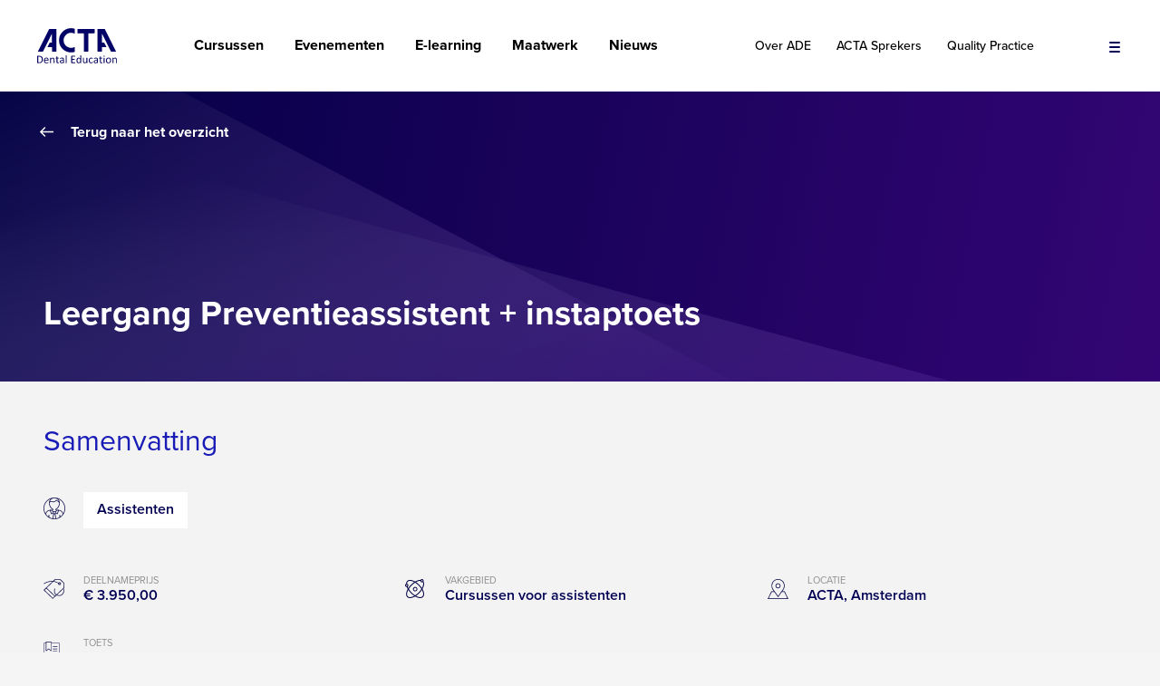

--- FILE ---
content_type: text/html; charset=UTF-8
request_url: https://acta-de.nl/course/preventieassistent-instaptoets/
body_size: 19999
content:
<!doctype html>
<html lang="nl-NL">
<head>
	
    <!--
    ███████╗███████╗██████╗ ████████╗███████╗███╗   ███╗██████╗ ███████╗██████╗
    ██╔════╝██╔════╝██╔══██╗╚══██╔══╝██╔════╝████╗ ████║██╔══██╗██╔════╝██╔══██╗
    ███████╗█████╗  ██████╔╝   ██║   █████╗  ██╔████╔██║██████╔╝█████╗  ██████╔╝
    ╚════██║██╔══╝  ██╔═══╝    ██║   ██╔══╝  ██║╚██╔╝██║██╔══██╗██╔══╝  ██╔══██╗
    ███████║███████╗██║        ██║   ███████╗██║ ╚═╝ ██║██████╔╝███████╗██║  ██║
    ╚══════╝╚══════╝╚═╝        ╚═╝   ╚══════╝╚═╝     ╚═╝╚═════╝ ╚══════╝╚═╝  ╚═╝
    https://september.digital/
    -->
    <!-- fix voor gravity forms submission -->
    <script>window.event = event || null;</script>

	
    <script>
        plausible('PageViewCourse', {"props":{"courseName":"Leergang Preventieassistent + instaptoets","courseVakgebied":["Cursussen voor assistenten"],"courseDoelgroep":["Assistenten"],"courseTeachers":["Karin Dekker","Celine Hansen","Maxime van Hunnik","Gracia Koning-Schilder","Ingrid Wildemann","Ellen Zwart"]}});
    </script>
    
	<meta charset="utf-8">
	<meta http-equiv="X-UA-Compatible" content="IE=edge">
<script type="text/javascript">
/* <![CDATA[ */
var gform;gform||(document.addEventListener("gform_main_scripts_loaded",function(){gform.scriptsLoaded=!0}),document.addEventListener("gform/theme/scripts_loaded",function(){gform.themeScriptsLoaded=!0}),window.addEventListener("DOMContentLoaded",function(){gform.domLoaded=!0}),gform={domLoaded:!1,scriptsLoaded:!1,themeScriptsLoaded:!1,isFormEditor:()=>"function"==typeof InitializeEditor,callIfLoaded:function(o){return!(!gform.domLoaded||!gform.scriptsLoaded||!gform.themeScriptsLoaded&&!gform.isFormEditor()||(gform.isFormEditor()&&console.warn("The use of gform.initializeOnLoaded() is deprecated in the form editor context and will be removed in Gravity Forms 3.1."),o(),0))},initializeOnLoaded:function(o){gform.callIfLoaded(o)||(document.addEventListener("gform_main_scripts_loaded",()=>{gform.scriptsLoaded=!0,gform.callIfLoaded(o)}),document.addEventListener("gform/theme/scripts_loaded",()=>{gform.themeScriptsLoaded=!0,gform.callIfLoaded(o)}),window.addEventListener("DOMContentLoaded",()=>{gform.domLoaded=!0,gform.callIfLoaded(o)}))},hooks:{action:{},filter:{}},addAction:function(o,r,e,t){gform.addHook("action",o,r,e,t)},addFilter:function(o,r,e,t){gform.addHook("filter",o,r,e,t)},doAction:function(o){gform.doHook("action",o,arguments)},applyFilters:function(o){return gform.doHook("filter",o,arguments)},removeAction:function(o,r){gform.removeHook("action",o,r)},removeFilter:function(o,r,e){gform.removeHook("filter",o,r,e)},addHook:function(o,r,e,t,n){null==gform.hooks[o][r]&&(gform.hooks[o][r]=[]);var d=gform.hooks[o][r];null==n&&(n=r+"_"+d.length),gform.hooks[o][r].push({tag:n,callable:e,priority:t=null==t?10:t})},doHook:function(r,o,e){var t;if(e=Array.prototype.slice.call(e,1),null!=gform.hooks[r][o]&&((o=gform.hooks[r][o]).sort(function(o,r){return o.priority-r.priority}),o.forEach(function(o){"function"!=typeof(t=o.callable)&&(t=window[t]),"action"==r?t.apply(null,e):e[0]=t.apply(null,e)})),"filter"==r)return e[0]},removeHook:function(o,r,t,n){var e;null!=gform.hooks[o][r]&&(e=(e=gform.hooks[o][r]).filter(function(o,r,e){return!!(null!=n&&n!=o.tag||null!=t&&t!=o.priority)}),gform.hooks[o][r]=e)}});
/* ]]> */
</script>

	<meta name="viewport" content="width=device-width, initial-scale=1">
	<meta name="google-site-verification" content="VP1I4x1x84Rze-hjsZEKIkanWKGYgvQB5P9wyh4t-2Y" />

	<script src="https://use.typekit.net/elv2owp.js"></script>
	<script>try{Typekit.load({ async: false });}catch(e){}</script>

	<link rel="apple-touch-icon" sizes="180x180" href="https://acta-de.nl/app/themes/actadental/dist/images/favicons/apple-touch-icon.png">
	<link rel="icon" type="image/png" sizes="32x32" href="https://acta-de.nl/app/themes/actadental/dist/images/favicons/favicon-32x32.png">
	<link rel="icon" type="image/png" sizes="16x16" href="https://acta-de.nl/app/themes/actadental/dist/images/favicons/favicon-16x16.png">
	<link rel="manifest" href="https://acta-de.nl/app/themes/actadental/dist/images/favicons/manifest.json">
	<link rel="mask-icon" href="https://acta-de.nl/app/themes/actadental/dist/images/favicons/safari-pinned-tab.svg" color="#5bbad5">
	<meta name="theme-color" content="#ffffff">

	<meta name='robots' content='index, follow, max-image-preview:large, max-snippet:-1, max-video-preview:-1' />

	<!-- This site is optimized with the Yoast SEO Premium plugin v25.8 (Yoast SEO v26.6) - https://yoast.com/wordpress/plugins/seo/ -->
	<title>Leergang Preventieassistent + instaptoets - ACTA Dental Education</title>
	<link rel="canonical" href="https://acta-de.nl/course/preventieassistent-instaptoets/" />
	<meta property="og:locale" content="nl_NL" />
	<meta property="og:type" content="article" />
	<meta property="og:title" content="Leergang Preventieassistent + instaptoets" />
	<meta property="og:url" content="https://acta-de.nl/course/preventieassistent-instaptoets/" />
	<meta property="og:site_name" content="ACTA Dental Education" />
	<meta property="article:publisher" content="https://www.facebook.com/actadentaleducation/" />
	<meta property="article:modified_time" content="2026-01-19T02:04:10+00:00" />
	<meta name="twitter:card" content="summary_large_image" />
	<meta name="twitter:label1" content="Geschatte leestijd" />
	<meta name="twitter:data1" content="4 minuten" />
	<script type="application/ld+json" class="yoast-schema-graph">{"@context":"https://schema.org","@graph":[{"@type":"WebPage","@id":"https://acta-de.nl/course/preventieassistent-instaptoets/","url":"https://acta-de.nl/course/preventieassistent-instaptoets/","name":"Leergang Preventieassistent + instaptoets - ACTA Dental Education","isPartOf":{"@id":"https://acta-de.nl/#website"},"datePublished":"2017-11-02T15:51:22+00:00","dateModified":"2026-01-19T02:04:10+00:00","breadcrumb":{"@id":"https://acta-de.nl/course/preventieassistent-instaptoets/#breadcrumb"},"inLanguage":"nl-NL","potentialAction":[{"@type":"ReadAction","target":["https://acta-de.nl/course/preventieassistent-instaptoets/"]}]},{"@type":"BreadcrumbList","@id":"https://acta-de.nl/course/preventieassistent-instaptoets/#breadcrumb","itemListElement":[{"@type":"ListItem","position":1,"name":"Home","item":"https://acta-de.nl/"},{"@type":"ListItem","position":2,"name":"Leergang Preventieassistent + instaptoets"}]},{"@type":"WebSite","@id":"https://acta-de.nl/#website","url":"https://acta-de.nl/","name":"ACTA Dental Education","description":"","publisher":{"@id":"https://acta-de.nl/#organization"},"potentialAction":[{"@type":"SearchAction","target":{"@type":"EntryPoint","urlTemplate":"https://acta-de.nl/?s={search_term_string}"},"query-input":{"@type":"PropertyValueSpecification","valueRequired":true,"valueName":"search_term_string"}}],"inLanguage":"nl-NL"},{"@type":"Organization","@id":"https://acta-de.nl/#organization","name":"ACTA Dental Education","url":"https://acta-de.nl/","logo":{"@type":"ImageObject","inLanguage":"nl-NL","@id":"https://acta-de.nl/#/schema/logo/image/","url":"https://acta-de.nl/app/uploads/2019/05/Schermafbeelding-2019-05-01-om-10.22.01.png","contentUrl":"https://acta-de.nl/app/uploads/2019/05/Schermafbeelding-2019-05-01-om-10.22.01.png","width":444,"height":205,"caption":"ACTA Dental Education"},"image":{"@id":"https://acta-de.nl/#/schema/logo/image/"},"sameAs":["https://www.facebook.com/actadentaleducation/"]}]}</script>
	<!-- / Yoast SEO Premium plugin. -->


<style id='wp-img-auto-sizes-contain-inline-css' type='text/css'>
img:is([sizes=auto i],[sizes^="auto," i]){contain-intrinsic-size:3000px 1500px}
/*# sourceURL=wp-img-auto-sizes-contain-inline-css */
</style>
<style id='classic-theme-styles-inline-css' type='text/css'>
/*! This file is auto-generated */
.wp-block-button__link{color:#fff;background-color:#32373c;border-radius:9999px;box-shadow:none;text-decoration:none;padding:calc(.667em + 2px) calc(1.333em + 2px);font-size:1.125em}.wp-block-file__button{background:#32373c;color:#fff;text-decoration:none}
/*# sourceURL=/wp-includes/css/classic-themes.min.css */
</style>
<link rel="stylesheet" href="https://acta-de.nl/app/themes/actadental/dist/styles/main.css?id=181c262aa30baed00615cef52e02ba00">
<style id='global-styles-inline-css' type='text/css'>
:root{--wp--preset--aspect-ratio--square: 1;--wp--preset--aspect-ratio--4-3: 4/3;--wp--preset--aspect-ratio--3-4: 3/4;--wp--preset--aspect-ratio--3-2: 3/2;--wp--preset--aspect-ratio--2-3: 2/3;--wp--preset--aspect-ratio--16-9: 16/9;--wp--preset--aspect-ratio--9-16: 9/16;--wp--preset--color--black: #000000;--wp--preset--color--cyan-bluish-gray: #abb8c3;--wp--preset--color--white: #ffffff;--wp--preset--color--pale-pink: #f78da7;--wp--preset--color--vivid-red: #cf2e2e;--wp--preset--color--luminous-vivid-orange: #ff6900;--wp--preset--color--luminous-vivid-amber: #fcb900;--wp--preset--color--light-green-cyan: #7bdcb5;--wp--preset--color--vivid-green-cyan: #00d084;--wp--preset--color--pale-cyan-blue: #8ed1fc;--wp--preset--color--vivid-cyan-blue: #0693e3;--wp--preset--color--vivid-purple: #9b51e0;--wp--preset--gradient--vivid-cyan-blue-to-vivid-purple: linear-gradient(135deg,rgb(6,147,227) 0%,rgb(155,81,224) 100%);--wp--preset--gradient--light-green-cyan-to-vivid-green-cyan: linear-gradient(135deg,rgb(122,220,180) 0%,rgb(0,208,130) 100%);--wp--preset--gradient--luminous-vivid-amber-to-luminous-vivid-orange: linear-gradient(135deg,rgb(252,185,0) 0%,rgb(255,105,0) 100%);--wp--preset--gradient--luminous-vivid-orange-to-vivid-red: linear-gradient(135deg,rgb(255,105,0) 0%,rgb(207,46,46) 100%);--wp--preset--gradient--very-light-gray-to-cyan-bluish-gray: linear-gradient(135deg,rgb(238,238,238) 0%,rgb(169,184,195) 100%);--wp--preset--gradient--cool-to-warm-spectrum: linear-gradient(135deg,rgb(74,234,220) 0%,rgb(151,120,209) 20%,rgb(207,42,186) 40%,rgb(238,44,130) 60%,rgb(251,105,98) 80%,rgb(254,248,76) 100%);--wp--preset--gradient--blush-light-purple: linear-gradient(135deg,rgb(255,206,236) 0%,rgb(152,150,240) 100%);--wp--preset--gradient--blush-bordeaux: linear-gradient(135deg,rgb(254,205,165) 0%,rgb(254,45,45) 50%,rgb(107,0,62) 100%);--wp--preset--gradient--luminous-dusk: linear-gradient(135deg,rgb(255,203,112) 0%,rgb(199,81,192) 50%,rgb(65,88,208) 100%);--wp--preset--gradient--pale-ocean: linear-gradient(135deg,rgb(255,245,203) 0%,rgb(182,227,212) 50%,rgb(51,167,181) 100%);--wp--preset--gradient--electric-grass: linear-gradient(135deg,rgb(202,248,128) 0%,rgb(113,206,126) 100%);--wp--preset--gradient--midnight: linear-gradient(135deg,rgb(2,3,129) 0%,rgb(40,116,252) 100%);--wp--preset--font-size--small: 13px;--wp--preset--font-size--medium: 20px;--wp--preset--font-size--large: 36px;--wp--preset--font-size--x-large: 42px;--wp--preset--spacing--20: 0.44rem;--wp--preset--spacing--30: 0.67rem;--wp--preset--spacing--40: 1rem;--wp--preset--spacing--50: 1.5rem;--wp--preset--spacing--60: 2.25rem;--wp--preset--spacing--70: 3.38rem;--wp--preset--spacing--80: 5.06rem;--wp--preset--shadow--natural: 6px 6px 9px rgba(0, 0, 0, 0.2);--wp--preset--shadow--deep: 12px 12px 50px rgba(0, 0, 0, 0.4);--wp--preset--shadow--sharp: 6px 6px 0px rgba(0, 0, 0, 0.2);--wp--preset--shadow--outlined: 6px 6px 0px -3px rgb(255, 255, 255), 6px 6px rgb(0, 0, 0);--wp--preset--shadow--crisp: 6px 6px 0px rgb(0, 0, 0);}:where(.is-layout-flex){gap: 0.5em;}:where(.is-layout-grid){gap: 0.5em;}body .is-layout-flex{display: flex;}.is-layout-flex{flex-wrap: wrap;align-items: center;}.is-layout-flex > :is(*, div){margin: 0;}body .is-layout-grid{display: grid;}.is-layout-grid > :is(*, div){margin: 0;}:where(.wp-block-columns.is-layout-flex){gap: 2em;}:where(.wp-block-columns.is-layout-grid){gap: 2em;}:where(.wp-block-post-template.is-layout-flex){gap: 1.25em;}:where(.wp-block-post-template.is-layout-grid){gap: 1.25em;}.has-black-color{color: var(--wp--preset--color--black) !important;}.has-cyan-bluish-gray-color{color: var(--wp--preset--color--cyan-bluish-gray) !important;}.has-white-color{color: var(--wp--preset--color--white) !important;}.has-pale-pink-color{color: var(--wp--preset--color--pale-pink) !important;}.has-vivid-red-color{color: var(--wp--preset--color--vivid-red) !important;}.has-luminous-vivid-orange-color{color: var(--wp--preset--color--luminous-vivid-orange) !important;}.has-luminous-vivid-amber-color{color: var(--wp--preset--color--luminous-vivid-amber) !important;}.has-light-green-cyan-color{color: var(--wp--preset--color--light-green-cyan) !important;}.has-vivid-green-cyan-color{color: var(--wp--preset--color--vivid-green-cyan) !important;}.has-pale-cyan-blue-color{color: var(--wp--preset--color--pale-cyan-blue) !important;}.has-vivid-cyan-blue-color{color: var(--wp--preset--color--vivid-cyan-blue) !important;}.has-vivid-purple-color{color: var(--wp--preset--color--vivid-purple) !important;}.has-black-background-color{background-color: var(--wp--preset--color--black) !important;}.has-cyan-bluish-gray-background-color{background-color: var(--wp--preset--color--cyan-bluish-gray) !important;}.has-white-background-color{background-color: var(--wp--preset--color--white) !important;}.has-pale-pink-background-color{background-color: var(--wp--preset--color--pale-pink) !important;}.has-vivid-red-background-color{background-color: var(--wp--preset--color--vivid-red) !important;}.has-luminous-vivid-orange-background-color{background-color: var(--wp--preset--color--luminous-vivid-orange) !important;}.has-luminous-vivid-amber-background-color{background-color: var(--wp--preset--color--luminous-vivid-amber) !important;}.has-light-green-cyan-background-color{background-color: var(--wp--preset--color--light-green-cyan) !important;}.has-vivid-green-cyan-background-color{background-color: var(--wp--preset--color--vivid-green-cyan) !important;}.has-pale-cyan-blue-background-color{background-color: var(--wp--preset--color--pale-cyan-blue) !important;}.has-vivid-cyan-blue-background-color{background-color: var(--wp--preset--color--vivid-cyan-blue) !important;}.has-vivid-purple-background-color{background-color: var(--wp--preset--color--vivid-purple) !important;}.has-black-border-color{border-color: var(--wp--preset--color--black) !important;}.has-cyan-bluish-gray-border-color{border-color: var(--wp--preset--color--cyan-bluish-gray) !important;}.has-white-border-color{border-color: var(--wp--preset--color--white) !important;}.has-pale-pink-border-color{border-color: var(--wp--preset--color--pale-pink) !important;}.has-vivid-red-border-color{border-color: var(--wp--preset--color--vivid-red) !important;}.has-luminous-vivid-orange-border-color{border-color: var(--wp--preset--color--luminous-vivid-orange) !important;}.has-luminous-vivid-amber-border-color{border-color: var(--wp--preset--color--luminous-vivid-amber) !important;}.has-light-green-cyan-border-color{border-color: var(--wp--preset--color--light-green-cyan) !important;}.has-vivid-green-cyan-border-color{border-color: var(--wp--preset--color--vivid-green-cyan) !important;}.has-pale-cyan-blue-border-color{border-color: var(--wp--preset--color--pale-cyan-blue) !important;}.has-vivid-cyan-blue-border-color{border-color: var(--wp--preset--color--vivid-cyan-blue) !important;}.has-vivid-purple-border-color{border-color: var(--wp--preset--color--vivid-purple) !important;}.has-vivid-cyan-blue-to-vivid-purple-gradient-background{background: var(--wp--preset--gradient--vivid-cyan-blue-to-vivid-purple) !important;}.has-light-green-cyan-to-vivid-green-cyan-gradient-background{background: var(--wp--preset--gradient--light-green-cyan-to-vivid-green-cyan) !important;}.has-luminous-vivid-amber-to-luminous-vivid-orange-gradient-background{background: var(--wp--preset--gradient--luminous-vivid-amber-to-luminous-vivid-orange) !important;}.has-luminous-vivid-orange-to-vivid-red-gradient-background{background: var(--wp--preset--gradient--luminous-vivid-orange-to-vivid-red) !important;}.has-very-light-gray-to-cyan-bluish-gray-gradient-background{background: var(--wp--preset--gradient--very-light-gray-to-cyan-bluish-gray) !important;}.has-cool-to-warm-spectrum-gradient-background{background: var(--wp--preset--gradient--cool-to-warm-spectrum) !important;}.has-blush-light-purple-gradient-background{background: var(--wp--preset--gradient--blush-light-purple) !important;}.has-blush-bordeaux-gradient-background{background: var(--wp--preset--gradient--blush-bordeaux) !important;}.has-luminous-dusk-gradient-background{background: var(--wp--preset--gradient--luminous-dusk) !important;}.has-pale-ocean-gradient-background{background: var(--wp--preset--gradient--pale-ocean) !important;}.has-electric-grass-gradient-background{background: var(--wp--preset--gradient--electric-grass) !important;}.has-midnight-gradient-background{background: var(--wp--preset--gradient--midnight) !important;}.has-small-font-size{font-size: var(--wp--preset--font-size--small) !important;}.has-medium-font-size{font-size: var(--wp--preset--font-size--medium) !important;}.has-large-font-size{font-size: var(--wp--preset--font-size--large) !important;}.has-x-large-font-size{font-size: var(--wp--preset--font-size--x-large) !important;}
/*# sourceURL=global-styles-inline-css */
</style>
<link rel="stylesheet" href="https://acta-de.nl/app/plugins/gravityforms/assets/css/dist/basic.min.css?ver=2.9.7.1"><link rel="stylesheet" href="https://acta-de.nl/app/plugins/gravityforms/assets/css/dist/theme-components.min.css?ver=2.9.7.1"><link rel="stylesheet" href="https://acta-de.nl/app/plugins/gravityforms/assets/css/dist/theme.min.css?ver=2.9.7.1"></head>

<body class="wp-singular course-template-default single single-course postid-1170 wp-theme-actadental preventieassistent-instaptoets">
	<noscript><iframe src="https://www.googletagmanager.com/ns.html?id=GTM-5XS2PX8"
	height="0" width="0" style="display:none;visibility:hidden"></iframe></noscript>

	
	<div class="modal modal--teammember fade" id="modal--teammember" tabindex="-1" role="dialog" aria-labelledby="myModalLabel">
	  	<div class="modal-dialog" role="document">
	    	<div class="modal-content">

	      		<a href="#" class="button--close-modal button--close-modal-js" data-dismiss="modal">
	               	<img class="inject img-plusje" src="https://acta-de.nl/app/themes/actadental/dist/images/kruisje.svg" alt="icoon kruisje"/>
	            </a>

	       		<div class="teammodal__img-column">
					<div class="teammodal__img-wrapper">
						<img class="img--objectfit" src="" alt=""/>
					</div>
				</div>

				<div class="teammodal__info">
					<h2>Leergang Preventieassistent + instaptoets</h2>
					<div></div>
				</div>

	    	</div>
	  	</div>
	</div>

			<div class="block block--nav">
			<div class="block__container">
				<div class="block__row">
					<nav class="nav">

						<div class="nav__logo-wrapper">
							<a href="https://acta-de.nl">
								<img class="logo logo-img logo-img--desktop inject" src="https://acta-de.nl/app/themes/actadental/dist/images/acta-dental-education-logo.svg" alt="logo Acta Dental Education"/>
							</a>
						</div>

						<div class="nav__menus-desktop">
							<div class="nav__menu-wrapper nav__menu-wrapper--1">
								<ul id="menu-menu-header-1" class="menu"><li class="menu-item menu-cursussen"><a href="https://acta-de.nl/cursussen/">Cursussen</a></li>
<li class="menu-item menu-evenementen"><a href="https://acta-de.nl/evenementen/">Evenementen</a></li>
<li class="menu-item menu-e-learning"><a href="https://acta-de.nl/e-learning/">E-learning</a></li>
<li class="menu-item menu-maatwerk"><a href="https://acta-de.nl/maatwerk/">Maatwerk</a></li>
<li class="menu-item menu-nieuws"><a href="https://acta-de.nl/nieuws/">Nieuws</a></li>
</ul>							</div>

							<div class="nav__menu-wrapper nav__menu-wrapper--2">
								<ul id="menu-menu-header-2" class="menu"><li class="menu-item menu-item-has-children menu-over-ade"><a href="#">Over ADE</a>
<ul class="sub-menu">
	<li class="menu-item menu-over-acta-de"><a href="https://acta-de.nl/over-acta-de/">Over ACTA DE</a></li>
	<li class="menu-item menu-mkc-catering"><a href="https://acta-de.nl/mkc-catering/">MKC Catering</a></li>
	<li class="menu-item menu-docenten"><a href="https://acta-de.nl/docenten/">Docenten</a></li>
	<li class="menu-item menu-vacatures"><a href="https://acta-de.nl/vacature/">Vacature(s)</a></li>
	<li class="menu-item menu-contact"><a href="https://acta-de.nl/contact/">Contact</a></li>
</ul>
</li>
<li class="menu-item menu-acta-sprekers"><a href="https://acta-de.nl/acta-talks/">ACTA Sprekers</a></li>
<li class="menu-item menu-quality-practice"><a target="_blank" href="https://www.qualitypractice.nl/qp/index.asp">Quality Practice</a></li>
</ul>							</div>
						</div>

						<div class="nav__burger-wrapper">

							<button class="nav__hamburger hamburger hamburger--squeeze" type="button">
							  	<span class="hamburger-box">
							    	<span class="hamburger-inner"></span>
							  	</span>
							</button>
						</div>

						<div class="nav__wrapper">
							<div class="nav__inner">
								<div class="nav__menus">

									<div class="nav__menu-wrapper nav__menu-wrapper--3">
										<ul id="menu-menu-header-3" class="menu"><li class="menu-item menu-cursussen"><a href="https://acta-de.nl/cursussen/">Cursussen</a></li>
<li class="menu-item menu-evenementen"><a href="https://acta-de.nl/evenementen/">Evenementen</a></li>
<li class="menu-item menu-e-learning"><a href="https://acta-de.nl/e-learning/">E-learning</a></li>
<li class="menu-item menu-maatwerk"><a href="https://acta-de.nl/maatwerk/">Maatwerk</a></li>
<li class="menu-item menu-nieuws"><a href="https://acta-de.nl/nieuws/">Nieuws</a></li>
</ul>									</div>

									<div class="nav__menu-wrapper nav__menu-wrapper--4">
										<ul id="menu-menu-header-4" class="menu"><li class="menu-item menu-item-has-children menu-over-ade"><a href="#">Over ADE</a>
<ul class="sub-menu">
	<li class="menu-item menu-over-acta-de"><a href="https://acta-de.nl/over-acta-de/">Over ACTA DE</a></li>
	<li class="menu-item menu-mkc-catering"><a href="https://acta-de.nl/mkc-catering/">MKC Catering</a></li>
	<li class="menu-item menu-docenten"><a href="https://acta-de.nl/docenten/">Docenten</a></li>
	<li class="menu-item menu-vacatures"><a href="https://acta-de.nl/vacature/">Vacature(s)</a></li>
	<li class="menu-item menu-contact"><a href="https://acta-de.nl/contact/">Contact</a></li>
</ul>
</li>
<li class="menu-item menu-acta-sprekers"><a href="https://acta-de.nl/acta-talks/">ACTA Sprekers</a></li>
<li class="menu-item menu-quality-practice"><a target="_blank" href="https://www.qualitypractice.nl/qp/index.asp">Quality Practice</a></li>
</ul>									</div>

									<div class="nav__menu-wrapper nav__menu-wrapper--5">
										<ul id="menu-menu-header-5" class="menu"><li class="menu-item menu-veelgestelde-vragen"><a href="https://acta-de.nl/veelgestelde-vragen/">Veelgestelde vragen</a></li>
<li class="menu-item menu-algemene-voorwaarden"><a href="https://acta-de.nl/algemene-voorwaarden/">Algemene voorwaarden</a></li>
<li class="menu-item menu-privacy-policy"><a href="https://acta-de.nl/privacy/">Privacy policy</a></li>
<li class="menu-item menu-klachten"><a href="https://acta-de.nl/klachten/">Klachten</a></li>
<li class="menu-item menu-samenwerken-en-sponsoring"><a href="https://acta-de.nl/sponsoring/">Samenwerken en sponsoring</a></li>
</ul>									</div>

								</div>
							</div>
						</div>
					</nav>
				</div>
			</div>
		</div>

	

	
    <div class="block block--header-purple">
        <div class="img-absolute-wrapper">
            <img class="img--objectfit" src="https://acta-de.nl/app/themes/actadental/dist/images/glasscherven/header-cursus-single.svg" alt="masker"/>
        </div>
        <div class="block__container">
            <div class="block__row">
                <div class="single-headernav">
                    <a class="link link--white link--white--sm link--arrow-before" href="https://acta-de.nl/cursussen/">Terug naar het overzicht</a>

                                    </div>
                <div class="single-inner-big single-inner--header-single">
                    <div class="flex-wrapper">
                        <h2 class="h2-single">Leergang Preventieassistent + instaptoets</h2>

                                            </div>
                </div>

            </div>
        </div>
    </div>


    <div class="block block--resume bg--grey">
        <div class="block__container">
            <div class="block__row">
                <div class="resume single-inner-big">
                    <h4>Samenvatting</h4>
                    <div class="resume__items">
                                                    <div class="block__row">
                                <div class="resume__item resume__item--who">
                                    <div class="resume__item-inner">
                                        <div class="resume__item-img">
                                            <img class="inject" src="https://acta-de.nl/app/themes/actadental/dist/images/samenvatting-voorwie.svg" alt="icoon voor wie"/>
                                        </div>
                                        <div class="resume__item-text">
                                            <span>voor wie?</span>
                                            <ul>
                                                                                            <li><p>Assistenten</p></li>
                                                                                        </ul>
                                        </div>

                                    </div>
                                </div>
                            </div>
                                                <div class="block__row">
                                                        <div class="resume__item matchheightjs">
                                <div class="resume__item-inner">
                                    <div class="resume__item-img">
                                        <img class="inject" src="https://acta-de.nl/app/themes/actadental/dist/images/samenvatting-kosten.svg" alt="icoon kosten"/>
                                    </div>
                                    <div class="resume__item-text resume__item-text--popover"  data-toggle="popover" >
                                        <span>deelnameprijs</span>
                                        <p>€ 3.950,00</p>
                                    </div>
                                </div>
                            </div>
                            
                                                            <div class="resume__item matchheightjs">
                                    <div class="resume__item-inner">
                                        <div class="resume__item-img">
                                            <img class="inject" src="https://acta-de.nl/app/themes/actadental/dist/images/samenvatting-vakgebied.svg" alt="icoon vakgebied"/>
                                        </div>

                                        <div class="resume__item-text " >
                                            <span>vakgebied</span>

                                            <p>Cursussen voor assistenten</p>

                                                                                    </div>
                                        <div id="popover-content" class="hide">
                                            <p class="popover__title">Vakgebied</p>
                                                                                                <p>Cursussen voor assistenten</p>
                                                                                        </div>
                                    </div>
                                </div>
                            
                            
                            
                            
                            
                                                            <div class="resume__item matchheightjs">
                                    <div class="resume__item-inner">
                                        <div class="resume__item-img">
                                            <img class="inject" src="https://acta-de.nl/app/themes/actadental/dist/images/samenvatting-locatie.svg" alt="icoon locatie"/>
                                        </div>
                                        <div class="resume__item-text">
                                            <span>locatie</span>
                                            <p>ACTA, Amsterdam</p>
                                        </div>
                                    </div>
                                </div>
                            
                                                            <div class="resume__item matchheightjs">
                                    <div class="resume__item-inner">
                                        <div class="resume__item-img">
                                            <img class="inject" src="https://acta-de.nl/app/themes/actadental/dist/images/samenvatting-toets.svg" alt="icoon toets"/>
                                        </div>
                                        <div class="resume__item-text">
                                            <span>toets</span>
                                            <p>ja</p>
                                        </div>
                                    </div>
                                </div>
                            
                                                    </div>
                    </div>

                                            <div class="resume__footnote">
                            <p>Het behalen van de instaptoets is één van de voorwaarden om deel te nemen aan de cursus Preventieassistent. De administratiekosten voor deze instaptoets bedragen €150,- hiervoor ontvang je een aparte factuur. Je kunt je hieronder direct inschrijven voor één van de geplande instaptoets cursusdata.</p>
                        </div>
                    
                </div>

            </div>
        </div>
    </div>


        <div id="coursedata" class="block block--text block--text--lessmargin-top block--text--lessmargin-bottom block--course">
        <div class="block__container">
            <div class="block__row">
                <div class="single-inner-xxs">
                    <h4>De cursus</h4>

                    <div class="text">
                        <p data-block="true" data-editor="b26lk" data-offset-key="ejbat-0-0">Ben jij klaar voor een nieuwe uitdaging binnen jouw beroep als tandartsassistent?</p>
<p data-offset-key="dgl8d-0-0">De 9-daagse cursus Preventieassistent (exclusief instaptoets) leidt tandartsassistenten op tot assistent met aantekening preventie (‘preventieassistent’). De assistent leert zowel klinisch als theoretisch alles over de symptomen van gingivitis en parodontitis, PPS, pocketstatus, plaque- en bloedingsindex en mondhygiëne-instructie. Ook supragingivaal tandsteen verwijderen met handinstrumenten en ultrasoon polijsten en fluoride-applicaties komen tijdens de cursus uitgebreid aan bod.</p>
<p data-offset-key="cij7n-0-0">Het doel van de cursus is het scholen van ervaren en gemotiveerde tandartsassistenten op het gebied van de tandheelkundige preventie en mondhygiëne. Dit in nauwe samenwerking met de tandarts, die een aantal taken op het gebied van preventie wil laten uitvoeren door de tandartsassistent in zijn of haar praktijk.</p>
<h2 data-offset-key="cij7n-0-0">Voorwaarden</h2>
<div data-offset-key="5o6ba-0-0">
<ul>
<li>De assistent moet werkzaam zijn bij een tandarts of tandartsspecialist</li>
<li>De assistent moet de theoretische toets met goed gevolg afleggen</li>
<li>De assistent heeft een tandarts uit de praktijk als coach</li>
</ul>
<p>Tijdens de cursus wordt van de tandarts een actieve coachende rol verwacht. Dit houdt in dat de tandarts een dagdeel aanwezig dient te zijn op de 1e (online), 6e en 8e cursusdag en in de praktijk de juiste ondersteuning aan de assistent biedt. Voor de uitvoering van de preventietaken is en blijft de tandarts eindverantwoordelijk. De tandartsassistent draagt geen eigen professionele verantwoordelijkheid.</p>
<h2 data-offset-key="cij7n-0-0">Cursusdata TBA</h2>
<div data-block="true" data-editor="b26lk" data-offset-key="7ulq7-0-0">
<div data-offset-key="7ulq7-0-0">
<h2>Instaptoets</h2>
<p>De instaptoets is de toelatingstoets om deel te kunnen nemen aan de cursus Preventieassistent. Door middel van deze toets wordt je algemene tandheelkundige kennis getoetst, die noodzakelijk is om de cursus te kunnen volgen. Om je goed voor te kunnen bereiden op deze instaptoets krijg je toegang tot de instaptoets e-learningmodule.</p>
</div>
</div>
<div data-block="true" data-editor="b26lk" data-offset-key="7ulq7-0-0">
<div data-offset-key="7ulq7-0-0"><strong>Je kunt je inschrijven voor één van de geplande instaptoets cursusdata, aanmelden kan tot uiterlijk 21 dagen voor aanvang van de instaptoets cursusdatum.</strong> De plaatsing in de cursus is op volgorde van inschrijfdatum van de instaptoets. Na afloop van de instaptoets wordt z.s.m. de definitieve plaatsing bekend gemaakt.</div>
</div>
</div>
<div data-offset-key="7ulq7-0-0"></div>
<div data-offset-key="5o6ba-0-0">
<div data-block="true" data-editor="b26lk" data-offset-key="7ulq7-0-0">
<div data-offset-key="7ulq7-0-0">De administratiekosten voor de instaptoets bedragen € 150,- hiervoor krijg je een aparte factuur.</div>
<div data-offset-key="7ulq7-0-0"></div>
</div>
</div>
<div data-offset-key="5o6ba-0-0">
<div class="" data-block="true" data-editor="b26lk" data-offset-key="7ulq7-0-0">
<div class="public-DraftStyleDefault-block public-DraftStyleDefault-ltr" data-offset-key="7ulq7-0-0"></div>
</div>
</div>
                    </div>
                </div>
                <div class="block--course__coursemoments">
                    <div class="coursemoments__title">
                        <h4>Cursusdata</h4>
                                            </div>
                    <div class="coursemoments__wrapper">
                        <div class="">
                            <div class="carousel-cell">
                                                                    <a href="https://acta-de.nl/cursussen/houd-mij-op-de-hoogte/?coursename=0182bba8-9732-4472-b434-0ad87093992f" class="block--coursemomentcard keepmeposted nocourse">
                                        <div class="block--coursemomentcard__body">
                                            <p>Er is geen cursusdatum beschikbaar voor deze cursus. Zorg dat u op de hoogte wordt gehouden van de nieuwe cursusdata!</p>
                                            <div class="button button--round button--blue-tint button--sm button--subscribe">
                                                <div class="button__text" id="keep_updated">
                                                    Houd mij op de hoogte
                                                </div>
                                            </div>
                                        </div>
                                    </a>
                                                                </div>
                        </div>
                    </div>
					                </div>
                <div class="single-inner-left">
                                            <h4>Onderwerpen</h4>
                        <div class="subjects">

                            <ul class="ul-in-blocks">
                                <div class="block__row">
                                    
                                        <li class="li-in-blocks">
                                            <div class="li-in-blocks__inner">
                                                <img class="inject" src="https://acta-de.nl/app/themes/actadental/dist/images/vinkje.svg" alt="icoon vinkje"/>
                                                <p>De anatomische en morfologische aspecten van tanden, kiezen en gingiva</p>
                                            </div>
                                        </li>

                                    
                                        <li class="li-in-blocks">
                                            <div class="li-in-blocks__inner">
                                                <img class="inject" src="https://acta-de.nl/app/themes/actadental/dist/images/vinkje.svg" alt="icoon vinkje"/>
                                                <p>De relatie voeding en plaque, plaque en cariës, gingivitis en parodontitis</p>
                                            </div>
                                        </li>

                                    
                                        <li class="li-in-blocks">
                                            <div class="li-in-blocks__inner">
                                                <img class="inject" src="https://acta-de.nl/app/themes/actadental/dist/images/vinkje.svg" alt="icoon vinkje"/>
                                                <p>Vormen, concentraties en werkingsmechanismen van fluoriden</p>
                                            </div>
                                        </li>

                                    
                                        <li class="li-in-blocks">
                                            <div class="li-in-blocks__inner">
                                                <img class="inject" src="https://acta-de.nl/app/themes/actadental/dist/images/vinkje.svg" alt="icoon vinkje"/>
                                                <p>Profylactisch instrumentarium en het effect van profylactische behandelingen op de gebitstoestand en het omringende weefsel</p>
                                            </div>
                                        </li>

                                    
                                        <li class="li-in-blocks">
                                            <div class="li-in-blocks__inner">
                                                <img class="inject" src="https://acta-de.nl/app/themes/actadental/dist/images/vinkje.svg" alt="icoon vinkje"/>
                                                <p>Werkhouding</p>
                                            </div>
                                        </li>

                                    
                                        <li class="li-in-blocks">
                                            <div class="li-in-blocks__inner">
                                                <img class="inject" src="https://acta-de.nl/app/themes/actadental/dist/images/vinkje.svg" alt="icoon vinkje"/>
                                                <p>De richtlijnen infectiepreventie</p>
                                            </div>
                                        </li>

                                    
                                        <li class="li-in-blocks">
                                            <div class="li-in-blocks__inner">
                                                <img class="inject" src="https://acta-de.nl/app/themes/actadental/dist/images/vinkje.svg" alt="icoon vinkje"/>
                                                <p>Communicatieleer</p>
                                            </div>
                                        </li>

                                    
                                        <li class="li-in-blocks">
                                            <div class="li-in-blocks__inner">
                                                <img class="inject" src="https://acta-de.nl/app/themes/actadental/dist/images/vinkje.svg" alt="icoon vinkje"/>
                                                <p>Voorlichtingskunde</p>
                                            </div>
                                        </li>

                                    
                                        <li class="li-in-blocks">
                                            <div class="li-in-blocks__inner">
                                                <img class="inject" src="https://acta-de.nl/app/themes/actadental/dist/images/vinkje.svg" alt="icoon vinkje"/>
                                                <p>Psychologische aspecten in het kader van gespreksvoering met en voorlichten aan patiënten</p>
                                            </div>
                                        </li>

                                                                    </div>
                            </ul>
                            <div class="buttons buttons--incompany-mob hide-from-sm">
                                <a href="https://acta-de.nl/incompany/incompany-offerte-aanvragen/" class="button button--blue button--sm button--incompany">
                                    <div class="button__text">
                                        Deze cursus InCompany
                                    </div>
                                </a>
                            </div>
                        </div>
                                        <div class="qlabel bg--grey">
                        <div class="qlabel__img">
                            <img class="inject" src="https://acta-de.nl/app/themes/actadental/dist/images/q-keurmerk.svg" alt="icoon Q-keurmerk"/>
                        </div>
                        <div class="qlabel__text">
                            Al onze cursussen zijn geaccrediteerd met het Q-keurmerk®. Het Q-keurmerk® is het keurmerk voor alle tandheelkundige bij- en nascholing.
                        </div>
                    </div>
                </div>
            </div>
        </div>
    </div>


        


                <div class="block block--text">
            <div class="block__container">
                <div class="block__row">
                    <div class="single-inner-left single__goals">
                        <h4>Leerdoelen</h4>

                        <div class="subjects">

                            <ul class="ul-in-blocks">
                                <div class="block__row">
                                    
                                        <li class="li-in-blocks">
                                            <div class="li-in-blocks__inner">
                                                <img class="inject" src="https://acta-de.nl/app/themes/actadental/dist/images/vinkje.svg" alt="icoon vinkje"/>
                                                <p>Symptomen van cariës, gingivitis en parodontitis herkennen en onderzoek uitvoeren door middel van plaquetest, bloedingstest, retentietest en het maken van een pocketstatus.</p>
                                            </div>
                                        </li>

                                    
                                        <li class="li-in-blocks">
                                            <div class="li-in-blocks__inner">
                                                <img class="inject" src="https://acta-de.nl/app/themes/actadental/dist/images/vinkje.svg" alt="icoon vinkje"/>
                                                <p>Instructie mondhygiëne geven op model en in de mond</p>
                                            </div>
                                        </li>

                                    
                                        <li class="li-in-blocks">
                                            <div class="li-in-blocks__inner">
                                                <img class="inject" src="https://acta-de.nl/app/themes/actadental/dist/images/vinkje.svg" alt="icoon vinkje"/>
                                                <p>Voedingsadviezen geven</p>
                                            </div>
                                        </li>

                                    
                                        <li class="li-in-blocks">
                                            <div class="li-in-blocks__inner">
                                                <img class="inject" src="https://acta-de.nl/app/themes/actadental/dist/images/vinkje.svg" alt="icoon vinkje"/>
                                                <p>adviezen geven met betrekking tot het systematisch toepassen van tandenborstel, interdentale hulpmiddelen, het gebruik van tandpasta en spoelmiddelen</p>
                                            </div>
                                        </li>

                                    
                                        <li class="li-in-blocks">
                                            <div class="li-in-blocks__inner">
                                                <img class="inject" src="https://acta-de.nl/app/themes/actadental/dist/images/vinkje.svg" alt="icoon vinkje"/>
                                                <p>De toepassing van mondhygiëne hulpmiddelen demonstreren en controleren</p>
                                            </div>
                                        </li>

                                    
                                        <li class="li-in-blocks">
                                            <div class="li-in-blocks__inner">
                                                <img class="inject" src="https://acta-de.nl/app/themes/actadental/dist/images/vinkje.svg" alt="icoon vinkje"/>
                                                <p>Tandreinigingsinstrumenten voorbereiden en onderhouden</p>
                                            </div>
                                        </li>

                                    
                                        <li class="li-in-blocks">
                                            <div class="li-in-blocks__inner">
                                                <img class="inject" src="https://acta-de.nl/app/themes/actadental/dist/images/vinkje.svg" alt="icoon vinkje"/>
                                                <p>Supragingivaal tandsteen verwijderen met behulp van hand-instrumenten en hoogfrequente apparatuur</p>
                                            </div>
                                        </li>

                                    
                                        <li class="li-in-blocks">
                                            <div class="li-in-blocks__inner">
                                                <img class="inject" src="https://acta-de.nl/app/themes/actadental/dist/images/vinkje.svg" alt="icoon vinkje"/>
                                                <p>Gebitselementen polijsten</p>
                                            </div>
                                        </li>

                                    
                                        <li class="li-in-blocks">
                                            <div class="li-in-blocks__inner">
                                                <img class="inject" src="https://acta-de.nl/app/themes/actadental/dist/images/vinkje.svg" alt="icoon vinkje"/>
                                                <p>Fluoride-applicatie uitvoeren</p>
                                            </div>
                                        </li>

                                    
                                        <li class="li-in-blocks">
                                            <div class="li-in-blocks__inner">
                                                <img class="inject" src="https://acta-de.nl/app/themes/actadental/dist/images/vinkje.svg" alt="icoon vinkje"/>
                                                <p>De richtlijnen infectiepreventie en persoonlijke hygiëne in acht nemen</p>
                                            </div>
                                        </li>

                                    
                                        <li class="li-in-blocks">
                                            <div class="li-in-blocks__inner">
                                                <img class="inject" src="https://acta-de.nl/app/themes/actadental/dist/images/vinkje.svg" alt="icoon vinkje"/>
                                                <p>Informatie van en over de patiënt verkrijgen</p>
                                            </div>
                                        </li>

                                    
                                        <li class="li-in-blocks">
                                            <div class="li-in-blocks__inner">
                                                <img class="inject" src="https://acta-de.nl/app/themes/actadental/dist/images/vinkje.svg" alt="icoon vinkje"/>
                                                <p>Adequaat te communiceren met de patiënt</p>
                                            </div>
                                        </li>

                                                                    </div>
                            </ul>

                        </div>

                        <div class="text">
                                                    </div>
                    </div>
                </div>
            </div>
        </div>
    
            <div class="block">
            <div class="block__container">
                <div class="block__row">
                    <div class="single-inner-left reviews">
                        <h4 class="coursemoments__title">Reviews</h4>

                        <div class="reviews__slider">
                                                            <div class="review-slide">
                                    <div class="review__stars">
                                                                                        <svg width="18" height="17" viewBox="0 0 18 17" fill="#FFB800" xmlns="http://www.w3.org/2000/svg"><path d="M8.95.533V.531A.048.048 0 0 1 8.97.509a.056.056 0 0 1 .062 0 .048.048 0 0 1 .018.022l.001.002 2.089 4.973h0a1.049 1.049 0 0 0 .888.64l5.424.43c.02.002.027.007.03.01a.053.053 0 0 1 .016.024c.004.012.003.021.002.026h0c0 .003-.002.01-.016.022h0l-4.132 3.504a1.047 1.047 0 0 0-.343 1.04h0l1.264 5.24h0a.042.042 0 0 1-.002.025.047.047 0 0 1-.017.022.057.057 0 0 1-.03.01l.02.5-.02-.5a.057.057 0 0 1-.032-.008h0l-4.644-2.807s0 0 0 0a1.057 1.057 0 0 0-1.094 0s0 0 0 0L3.81 16.492h0a.057.057 0 0 1-.062-.002.047.047 0 0 1-.017-.022.042.042 0 0 1-.002-.025h0l1.263-5.24h0a1.042 1.042 0 0 0-.342-1.04v-.001L.517 6.658v-.001a.046.046 0 0 1-.015-.023.041.041 0 0 1 0-.024.047.047 0 0 1 .016-.022.056.056 0 0 1 .03-.012h.001l5.424-.43a1.057 1.057 0 0 0 .888-.64h0L8.95.533Z" stroke="#FFB800" stroke-linecap="round" stroke-linejoin="round"/></svg>
                                                                                                <svg width="18" height="17" viewBox="0 0 18 17" fill="#FFB800" xmlns="http://www.w3.org/2000/svg"><path d="M8.95.533V.531A.048.048 0 0 1 8.97.509a.056.056 0 0 1 .062 0 .048.048 0 0 1 .018.022l.001.002 2.089 4.973h0a1.049 1.049 0 0 0 .888.64l5.424.43c.02.002.027.007.03.01a.053.053 0 0 1 .016.024c.004.012.003.021.002.026h0c0 .003-.002.01-.016.022h0l-4.132 3.504a1.047 1.047 0 0 0-.343 1.04h0l1.264 5.24h0a.042.042 0 0 1-.002.025.047.047 0 0 1-.017.022.057.057 0 0 1-.03.01l.02.5-.02-.5a.057.057 0 0 1-.032-.008h0l-4.644-2.807s0 0 0 0a1.057 1.057 0 0 0-1.094 0s0 0 0 0L3.81 16.492h0a.057.057 0 0 1-.062-.002.047.047 0 0 1-.017-.022.042.042 0 0 1-.002-.025h0l1.263-5.24h0a1.042 1.042 0 0 0-.342-1.04v-.001L.517 6.658v-.001a.046.046 0 0 1-.015-.023.041.041 0 0 1 0-.024.047.047 0 0 1 .016-.022.056.056 0 0 1 .03-.012h.001l5.424-.43a1.057 1.057 0 0 0 .888-.64h0L8.95.533Z" stroke="#FFB800" stroke-linecap="round" stroke-linejoin="round"/></svg>
                                                                                                <svg width="18" height="17" viewBox="0 0 18 17" fill="#FFB800" xmlns="http://www.w3.org/2000/svg"><path d="M8.95.533V.531A.048.048 0 0 1 8.97.509a.056.056 0 0 1 .062 0 .048.048 0 0 1 .018.022l.001.002 2.089 4.973h0a1.049 1.049 0 0 0 .888.64l5.424.43c.02.002.027.007.03.01a.053.053 0 0 1 .016.024c.004.012.003.021.002.026h0c0 .003-.002.01-.016.022h0l-4.132 3.504a1.047 1.047 0 0 0-.343 1.04h0l1.264 5.24h0a.042.042 0 0 1-.002.025.047.047 0 0 1-.017.022.057.057 0 0 1-.03.01l.02.5-.02-.5a.057.057 0 0 1-.032-.008h0l-4.644-2.807s0 0 0 0a1.057 1.057 0 0 0-1.094 0s0 0 0 0L3.81 16.492h0a.057.057 0 0 1-.062-.002.047.047 0 0 1-.017-.022.042.042 0 0 1-.002-.025h0l1.263-5.24h0a1.042 1.042 0 0 0-.342-1.04v-.001L.517 6.658v-.001a.046.046 0 0 1-.015-.023.041.041 0 0 1 0-.024.047.047 0 0 1 .016-.022.056.056 0 0 1 .03-.012h.001l5.424-.43a1.057 1.057 0 0 0 .888-.64h0L8.95.533Z" stroke="#FFB800" stroke-linecap="round" stroke-linejoin="round"/></svg>
                                                                                                <svg width="18" height="17" viewBox="0 0 18 17" fill="#FFB800" xmlns="http://www.w3.org/2000/svg"><path d="M8.95.533V.531A.048.048 0 0 1 8.97.509a.056.056 0 0 1 .062 0 .048.048 0 0 1 .018.022l.001.002 2.089 4.973h0a1.049 1.049 0 0 0 .888.64l5.424.43c.02.002.027.007.03.01a.053.053 0 0 1 .016.024c.004.012.003.021.002.026h0c0 .003-.002.01-.016.022h0l-4.132 3.504a1.047 1.047 0 0 0-.343 1.04h0l1.264 5.24h0a.042.042 0 0 1-.002.025.047.047 0 0 1-.017.022.057.057 0 0 1-.03.01l.02.5-.02-.5a.057.057 0 0 1-.032-.008h0l-4.644-2.807s0 0 0 0a1.057 1.057 0 0 0-1.094 0s0 0 0 0L3.81 16.492h0a.057.057 0 0 1-.062-.002.047.047 0 0 1-.017-.022.042.042 0 0 1-.002-.025h0l1.263-5.24h0a1.042 1.042 0 0 0-.342-1.04v-.001L.517 6.658v-.001a.046.046 0 0 1-.015-.023.041.041 0 0 1 0-.024.047.047 0 0 1 .016-.022.056.056 0 0 1 .03-.012h.001l5.424-.43a1.057 1.057 0 0 0 .888-.64h0L8.95.533Z" stroke="#FFB800" stroke-linecap="round" stroke-linejoin="round"/></svg>
                                                                                                <svg width="18" height="17" viewBox="0 0 18 17" fill="#FFB800" xmlns="http://www.w3.org/2000/svg"><path d="M8.95.533V.531A.048.048 0 0 1 8.97.509a.056.056 0 0 1 .062 0 .048.048 0 0 1 .018.022l.001.002 2.089 4.973h0a1.049 1.049 0 0 0 .888.64l5.424.43c.02.002.027.007.03.01a.053.053 0 0 1 .016.024c.004.012.003.021.002.026h0c0 .003-.002.01-.016.022h0l-4.132 3.504a1.047 1.047 0 0 0-.343 1.04h0l1.264 5.24h0a.042.042 0 0 1-.002.025.047.047 0 0 1-.017.022.057.057 0 0 1-.03.01l.02.5-.02-.5a.057.057 0 0 1-.032-.008h0l-4.644-2.807s0 0 0 0a1.057 1.057 0 0 0-1.094 0s0 0 0 0L3.81 16.492h0a.057.057 0 0 1-.062-.002.047.047 0 0 1-.017-.022.042.042 0 0 1-.002-.025h0l1.263-5.24h0a1.042 1.042 0 0 0-.342-1.04v-.001L.517 6.658v-.001a.046.046 0 0 1-.015-.023.041.041 0 0 1 0-.024.047.047 0 0 1 .016-.022.056.056 0 0 1 .03-.012h.001l5.424-.43a1.057 1.057 0 0 0 .888-.64h0L8.95.533Z" stroke="#FFB800" stroke-linecap="round" stroke-linejoin="round"/></svg>
                                                                                    </div>
                                    <blockquote>"Zeer professioneel en uitgebreid en genoeg tijd om te oefenen. Tijdens de cursusdagen is er altijd een mogelijkheid om vragen te stellen tussendoor. De heerlijke lunch wordt geserveerd met een grote glimlach."</blockquote>
                                    <span class="review__quotee">Suzanne Moor, assistent</span>
                                </div>
                                                        </div>
                    </div>
                </div>
            </div>
        </div>
        


    <!-- This block is a copy of the above: Course Goals. It uses the same classes and elements, only fetches differen ACF fields -->
        

        
        <div class="modal modal--programme fade" id="modal--programme" tabindex="-1" role="dialog" aria-labelledby="myModalLabel">
        <div class="modal-dialog" role="document">
            <div class="modal-content">

                <a href="#" class="button--close-modal button--close-modal-js" data-dismiss="modal">
                    <img class="inject img-plusje" src="https://acta-de.nl/app/themes/actadental/dist/images/kruisje.svg" alt="icoon kruisje"/>
                </a>

                <div class="programmemodal__info">
                    <p class="programme__time programme__time--start"></p><p class="programme__time programme__time--end"></p>
                    <h2></h2>
                    <div></div>
                </div>

            </div>
        </div>
    </div>
    
                <div class="block block--team">
            <div class="block__container">
                <div class="block__row">

                    <div class="single-inner-left single__team">
                        <h4>De docenten</h4>

                        <div class="team team--3onrow">

                            

                                <div class="teammember mix"
	data-fullname="Karin Dekker"
	data-functie="Docent / spreker"
	data-categories=""
	>

			<div
		class="teammember__inner "
					data-toggle="modal"
			data-target="#modal--teammember"
			data-teammembertitle="Karin Dekker"
			data-teammemberbio="&lt;p&gt;K.G. Dekker BHS, mondhygiënist. Karin is in 2001 als mondhygiënist afgestudeerd. Karin werkt sinds haar afstuderen in diverse praktijken, waarbij de nadruk van elk van deze praktijken anders is, zoals parodontologie en kindertandheelkunde.&lt;br /&gt;
Van 2001 tot 2015 is Karin werkzaam als docent bij de opleiding Mondzorgkunde, Hogeschool InHolland, Amsterdam. Sinds 2007 verzorgt Karin de cursus (paro)preventieassistente voor Acta Dental Education.&lt;br /&gt;
Karin staat sinds 2009 ingeschreven in het Kwaliteitsregister Mondhygiënisten (KRM).&lt;/p&gt;
"
			data-teammemberimg="https://acta-de.nl/app/uploads/2017/10/IMG_2179-280x340.jpg"
			data-teammemberimg-alt=""
				>
	
		<div class="teammember__img">
							<img class="img--objectfit" src="https://acta-de.nl/app/uploads/2017/10/IMG_2179-280x340.jpg" alt=""/>
			

												<div class="button--popup-arrow button--popup-arrow--teammember">
						<img class="inject img-plusje" src="https://acta-de.nl/app/themes/actadental/dist/images/plusje.svg" alt="icoon plusje"/>
					</div>
							
		</div>


		<div class="teammember__text">
			<p class="teammember__name">Karin Dekker</p>

								</div>

			</div>
	
</div>



                            

                                <div class="teammember mix"
	data-fullname="Celine Hansen"
	data-functie="Mondhygiënist, docent"
	data-categories=""
	>

			<div
		class="teammember__inner "
					data-toggle="modal"
			data-target="#modal--teammember"
			data-teammembertitle="Celine Hansen"
			data-teammemberbio="&lt;p&gt;Celine Hansen BHS is in 1996 als mondhygiënist afgestudeerd. Na een aantal jaar gewerkt te hebben in een algemene praktijk is zij vanaf 2001 tot 2008 gaan lesgeven op de opleiding Mondzorgkunde, Hogeschool InHolland, Amsterdam. In 2004 heeft zij de HGZO docentenopleiding aan de VU Amsterdam behaald. Sinds 2003 is ze werkzaam als docent en cursusleider bij ACTA Dental Education voor diverse cursussen.&lt;br /&gt;
Vanaf 2007 is Celine als mondhygiënist werkzaam op de polikliniek Mond-, Kaak- en Aangezichtschirurgie in het Dijklander ziekenhuis in Hoorn. Celine is lid van de&lt;br /&gt;
ICO-groep Noord Holland Noord II en staat sinds 2009 ingeschreven in het Kwaliteitsregister Mondhygiënisten (KRM).&lt;/p&gt;
"
			data-teammemberimg="https://acta-de.nl/app/themes/actadental/dist/images/foto-placeholder.svg"
			data-teammemberimg-alt=""
				>
	
		<div class="teammember__img">
							<img class="teammember__img-placeholder" src="https://acta-de.nl/app/themes/actadental/dist/images/foto-placeholder.svg" alt="placeholder"/>
			

												<div class="button--popup-arrow button--popup-arrow--teammember">
						<img class="inject img-plusje" src="https://acta-de.nl/app/themes/actadental/dist/images/plusje.svg" alt="icoon plusje"/>
					</div>
							
		</div>


		<div class="teammember__text">
			<p class="teammember__name">Celine Hansen</p>

								</div>

			</div>
	
</div>



                            

                                <div class="teammember mix"
	data-fullname="Maxime van Hunnik"
	data-functie="Docent"
	data-categories=""
	>

			<div
		class="teammember__inner "
					data-toggle="modal"
			data-target="#modal--teammember"
			data-teammembertitle="Maxime van Hunnik"
			data-teammemberbio="&lt;p&gt;Ik ben Maxime van Hunnik, ruim 5 jaar werkzaam als tandarts. Binnen de tandheelkunde ligt mijn passie bij het behandelen van kinderen. In juni j.l. heb ik de drie-jarige postgraduate opleiding Pedontologie afgerond en sindsdien mag ik mijzelf Tandarts-Pedodontoloog noemen, een tandarts gespecialiseerd in het behandelen van kinderen. Naast de kindertandheelkunde is ook lesgeven een van mijn passies. &lt;/p&gt;
"
			data-teammemberimg="https://acta-de.nl/app/uploads/2019/09/Hunnik-Maxime-van-e1568204067386-280x340.jpg"
			data-teammemberimg-alt=""
				>
	
		<div class="teammember__img">
							<img class="img--objectfit" src="https://acta-de.nl/app/uploads/2019/09/Hunnik-Maxime-van-e1568204067386-280x340.jpg" alt=""/>
			

												<div class="button--popup-arrow button--popup-arrow--teammember">
						<img class="inject img-plusje" src="https://acta-de.nl/app/themes/actadental/dist/images/plusje.svg" alt="icoon plusje"/>
					</div>
							
		</div>


		<div class="teammember__text">
			<p class="teammember__name">Maxime van Hunnik</p>

								</div>

			</div>
	
</div>



                            

                                <div class="teammember mix"
	data-fullname="Gracia Koning-Schilder"
	data-functie="Docent / spreker"
	data-categories=""
	>

			<div
		class="teammember__inner "
					data-toggle="modal"
			data-target="#modal--teammember"
			data-teammembertitle="Gracia Koning-Schilder"
			data-teammemberbio="&lt;p&gt;Gracia Koning-Schilder is in 1996 afgestudeerd als mondhygiëniste aan ACTA Amsterdam. Sindsdien heeft ze gewerkt in algemene praktijk met grote voorliefde voor parodontologie.&lt;br /&gt;
Ze is docente bij de Preventiecursus sinds 2000. Ze is ook een paar jaar cursus-coördinator geweest van de Paro-Preventie cursus (van ACTA Dental Education).&lt;br /&gt;
Gracia is een Volendamse, getrouwd en heeft 4 kinderen. Houdt van muziek, sport en van paro!&lt;/p&gt;
"
			data-teammemberimg="https://acta-de.nl/app/uploads/2017/10/koning-schilder-Gracia-280x340.jpg"
			data-teammemberimg-alt=""
				>
	
		<div class="teammember__img">
							<img class="img--objectfit" src="https://acta-de.nl/app/uploads/2017/10/koning-schilder-Gracia-280x340.jpg" alt=""/>
			

												<div class="button--popup-arrow button--popup-arrow--teammember">
						<img class="inject img-plusje" src="https://acta-de.nl/app/themes/actadental/dist/images/plusje.svg" alt="icoon plusje"/>
					</div>
							
		</div>


		<div class="teammember__text">
			<p class="teammember__name">Gracia Koning-Schilder</p>

								</div>

			</div>
	
</div>



                            

                                <div class="teammember mix"
	data-fullname="Ingrid Wildemann"
	data-functie="Docent / spreker"
	data-categories=""
	>

			<div
		class="teammember__inner "
					data-toggle="modal"
			data-target="#modal--teammember"
			data-teammembertitle="Ingrid Wildemann"
			data-teammemberbio="&lt;p&gt;Ingrid is in 2001 afgestudeerd als mondhygiënist en heeft vervolgens de HGZO docentenopleiding aan de VU Amsterdam gevolgd. Zij heeft altijd het onderwijs met de praktijk gecombineerd, voornamelijk als docent mondzorgkunde bij de Hogeschool InHolland.  Zij werkt al jarenlang als mondhygiënist bij een mondzorgpraktijk gespecialiseerd in parodontologie en sinds 2017 als vaste docent bij ACTA Dental Education voor de cursus preventieassistent.&lt;/p&gt;
"
			data-teammemberimg="https://acta-de.nl/app/uploads/2017/10/Wildemann-Ingrid-280x340.jpg"
			data-teammemberimg-alt=""
				>
	
		<div class="teammember__img">
							<img class="img--objectfit" src="https://acta-de.nl/app/uploads/2017/10/Wildemann-Ingrid-280x340.jpg" alt=""/>
			

												<div class="button--popup-arrow button--popup-arrow--teammember">
						<img class="inject img-plusje" src="https://acta-de.nl/app/themes/actadental/dist/images/plusje.svg" alt="icoon plusje"/>
					</div>
							
		</div>


		<div class="teammember__text">
			<p class="teammember__name">Ingrid Wildemann</p>

								</div>

			</div>
	
</div>



                            

                                <div class="teammember mix"
	data-fullname="Ellen Zwart"
	data-functie="Docent / spreker"
	data-categories=""
	>

			<div
		class="teammember__inner "
					data-toggle="modal"
			data-target="#modal--teammember"
			data-teammembertitle="Ellen Zwart"
			data-teammemberbio="&lt;p&gt;Sinds 2001 is Ellen actief als communicatietrainer in het onderwijs en de gezondheidszorg. Daarvoor heeft ze 25 jaar als mondhygiëniste gewerkt, dus ze kent het klappen van de zweep. Door haar ervaring met allerlei patiënten kan ze eenvoudig een vertaling maken naar de werkvloer. Haar opleiding tot communicatietrainer heeft ze behaald aan het NTI-NLP instituut te Limmen in 1999. Sinds 2010 is ze ook lid van het NTI-NLP gilde voor trainers. &lt;/p&gt;
&lt;p&gt;Enthousiasme en betrokkenheid zijn naast gerichte deskundigheid de pijlers waarmee ze de deelnemers tegemoet treedt. Voor haar is het belangrijk dat de deelnemers met een goed gevoel de workshop of training afsluiten en zin hebben om de vaardigheden in de praktijk toe te passen.&lt;/p&gt;
"
			data-teammemberimg="https://acta-de.nl/app/uploads/2017/10/Zwart-Ellen-1-280x340.jpg"
			data-teammemberimg-alt=""
				>
	
		<div class="teammember__img">
							<img class="img--objectfit" src="https://acta-de.nl/app/uploads/2017/10/Zwart-Ellen-1-280x340.jpg" alt=""/>
			

												<div class="button--popup-arrow button--popup-arrow--teammember">
						<img class="inject img-plusje" src="https://acta-de.nl/app/themes/actadental/dist/images/plusje.svg" alt="icoon plusje"/>
					</div>
							
		</div>


		<div class="teammember__text">
			<p class="teammember__name">Ellen Zwart</p>

								</div>

			</div>
	
</div>



                            
                        </div>
                    </div>
                </div>
            </div>
        </div>
    
        <div class="block--carousel-team">
                            <div class="carousel carousel--team">
                    
                        <div class="carousel-cell">

                            <div class="teammember mix"
	data-fullname="Karin Dekker"
	data-functie="Docent / spreker"
	data-categories=""
	>

			<div
		class="teammember__inner "
					data-toggle="modal"
			data-target="#modal--teammember"
			data-teammembertitle="Karin Dekker"
			data-teammemberbio="&lt;p&gt;K.G. Dekker BHS, mondhygiënist. Karin is in 2001 als mondhygiënist afgestudeerd. Karin werkt sinds haar afstuderen in diverse praktijken, waarbij de nadruk van elk van deze praktijken anders is, zoals parodontologie en kindertandheelkunde.&lt;br /&gt;
Van 2001 tot 2015 is Karin werkzaam als docent bij de opleiding Mondzorgkunde, Hogeschool InHolland, Amsterdam. Sinds 2007 verzorgt Karin de cursus (paro)preventieassistente voor Acta Dental Education.&lt;br /&gt;
Karin staat sinds 2009 ingeschreven in het Kwaliteitsregister Mondhygiënisten (KRM).&lt;/p&gt;
"
			data-teammemberimg="https://acta-de.nl/app/uploads/2017/10/IMG_2179-280x340.jpg"
			data-teammemberimg-alt=""
				>
	
		<div class="teammember__img">
							<img class="img--objectfit" src="https://acta-de.nl/app/uploads/2017/10/IMG_2179-280x340.jpg" alt=""/>
			

												<div class="button--popup-arrow button--popup-arrow--teammember">
						<img class="inject img-plusje" src="https://acta-de.nl/app/themes/actadental/dist/images/plusje.svg" alt="icoon plusje"/>
					</div>
							
		</div>


		<div class="teammember__text">
			<p class="teammember__name">Karin Dekker</p>

								</div>

			</div>
	
</div>



                        </div>
                    
                        <div class="carousel-cell">

                            <div class="teammember mix"
	data-fullname="Celine Hansen"
	data-functie="Mondhygiënist, docent"
	data-categories=""
	>

			<div
		class="teammember__inner "
					data-toggle="modal"
			data-target="#modal--teammember"
			data-teammembertitle="Celine Hansen"
			data-teammemberbio="&lt;p&gt;Celine Hansen BHS is in 1996 als mondhygiënist afgestudeerd. Na een aantal jaar gewerkt te hebben in een algemene praktijk is zij vanaf 2001 tot 2008 gaan lesgeven op de opleiding Mondzorgkunde, Hogeschool InHolland, Amsterdam. In 2004 heeft zij de HGZO docentenopleiding aan de VU Amsterdam behaald. Sinds 2003 is ze werkzaam als docent en cursusleider bij ACTA Dental Education voor diverse cursussen.&lt;br /&gt;
Vanaf 2007 is Celine als mondhygiënist werkzaam op de polikliniek Mond-, Kaak- en Aangezichtschirurgie in het Dijklander ziekenhuis in Hoorn. Celine is lid van de&lt;br /&gt;
ICO-groep Noord Holland Noord II en staat sinds 2009 ingeschreven in het Kwaliteitsregister Mondhygiënisten (KRM).&lt;/p&gt;
"
			data-teammemberimg="https://acta-de.nl/app/themes/actadental/dist/images/foto-placeholder.svg"
			data-teammemberimg-alt=""
				>
	
		<div class="teammember__img">
							<img class="teammember__img-placeholder" src="https://acta-de.nl/app/themes/actadental/dist/images/foto-placeholder.svg" alt="placeholder"/>
			

												<div class="button--popup-arrow button--popup-arrow--teammember">
						<img class="inject img-plusje" src="https://acta-de.nl/app/themes/actadental/dist/images/plusje.svg" alt="icoon plusje"/>
					</div>
							
		</div>


		<div class="teammember__text">
			<p class="teammember__name">Celine Hansen</p>

								</div>

			</div>
	
</div>



                        </div>
                    
                        <div class="carousel-cell">

                            <div class="teammember mix"
	data-fullname="Maxime van Hunnik"
	data-functie="Docent"
	data-categories=""
	>

			<div
		class="teammember__inner "
					data-toggle="modal"
			data-target="#modal--teammember"
			data-teammembertitle="Maxime van Hunnik"
			data-teammemberbio="&lt;p&gt;Ik ben Maxime van Hunnik, ruim 5 jaar werkzaam als tandarts. Binnen de tandheelkunde ligt mijn passie bij het behandelen van kinderen. In juni j.l. heb ik de drie-jarige postgraduate opleiding Pedontologie afgerond en sindsdien mag ik mijzelf Tandarts-Pedodontoloog noemen, een tandarts gespecialiseerd in het behandelen van kinderen. Naast de kindertandheelkunde is ook lesgeven een van mijn passies. &lt;/p&gt;
"
			data-teammemberimg="https://acta-de.nl/app/uploads/2019/09/Hunnik-Maxime-van-e1568204067386-280x340.jpg"
			data-teammemberimg-alt=""
				>
	
		<div class="teammember__img">
							<img class="img--objectfit" src="https://acta-de.nl/app/uploads/2019/09/Hunnik-Maxime-van-e1568204067386-280x340.jpg" alt=""/>
			

												<div class="button--popup-arrow button--popup-arrow--teammember">
						<img class="inject img-plusje" src="https://acta-de.nl/app/themes/actadental/dist/images/plusje.svg" alt="icoon plusje"/>
					</div>
							
		</div>


		<div class="teammember__text">
			<p class="teammember__name">Maxime van Hunnik</p>

								</div>

			</div>
	
</div>



                        </div>
                    
                        <div class="carousel-cell">

                            <div class="teammember mix"
	data-fullname="Gracia Koning-Schilder"
	data-functie="Docent / spreker"
	data-categories=""
	>

			<div
		class="teammember__inner "
					data-toggle="modal"
			data-target="#modal--teammember"
			data-teammembertitle="Gracia Koning-Schilder"
			data-teammemberbio="&lt;p&gt;Gracia Koning-Schilder is in 1996 afgestudeerd als mondhygiëniste aan ACTA Amsterdam. Sindsdien heeft ze gewerkt in algemene praktijk met grote voorliefde voor parodontologie.&lt;br /&gt;
Ze is docente bij de Preventiecursus sinds 2000. Ze is ook een paar jaar cursus-coördinator geweest van de Paro-Preventie cursus (van ACTA Dental Education).&lt;br /&gt;
Gracia is een Volendamse, getrouwd en heeft 4 kinderen. Houdt van muziek, sport en van paro!&lt;/p&gt;
"
			data-teammemberimg="https://acta-de.nl/app/uploads/2017/10/koning-schilder-Gracia-280x340.jpg"
			data-teammemberimg-alt=""
				>
	
		<div class="teammember__img">
							<img class="img--objectfit" src="https://acta-de.nl/app/uploads/2017/10/koning-schilder-Gracia-280x340.jpg" alt=""/>
			

												<div class="button--popup-arrow button--popup-arrow--teammember">
						<img class="inject img-plusje" src="https://acta-de.nl/app/themes/actadental/dist/images/plusje.svg" alt="icoon plusje"/>
					</div>
							
		</div>


		<div class="teammember__text">
			<p class="teammember__name">Gracia Koning-Schilder</p>

								</div>

			</div>
	
</div>



                        </div>
                    
                        <div class="carousel-cell">

                            <div class="teammember mix"
	data-fullname="Ingrid Wildemann"
	data-functie="Docent / spreker"
	data-categories=""
	>

			<div
		class="teammember__inner "
					data-toggle="modal"
			data-target="#modal--teammember"
			data-teammembertitle="Ingrid Wildemann"
			data-teammemberbio="&lt;p&gt;Ingrid is in 2001 afgestudeerd als mondhygiënist en heeft vervolgens de HGZO docentenopleiding aan de VU Amsterdam gevolgd. Zij heeft altijd het onderwijs met de praktijk gecombineerd, voornamelijk als docent mondzorgkunde bij de Hogeschool InHolland.  Zij werkt al jarenlang als mondhygiënist bij een mondzorgpraktijk gespecialiseerd in parodontologie en sinds 2017 als vaste docent bij ACTA Dental Education voor de cursus preventieassistent.&lt;/p&gt;
"
			data-teammemberimg="https://acta-de.nl/app/uploads/2017/10/Wildemann-Ingrid-280x340.jpg"
			data-teammemberimg-alt=""
				>
	
		<div class="teammember__img">
							<img class="img--objectfit" src="https://acta-de.nl/app/uploads/2017/10/Wildemann-Ingrid-280x340.jpg" alt=""/>
			

												<div class="button--popup-arrow button--popup-arrow--teammember">
						<img class="inject img-plusje" src="https://acta-de.nl/app/themes/actadental/dist/images/plusje.svg" alt="icoon plusje"/>
					</div>
							
		</div>


		<div class="teammember__text">
			<p class="teammember__name">Ingrid Wildemann</p>

								</div>

			</div>
	
</div>



                        </div>
                    
                        <div class="carousel-cell">

                            <div class="teammember mix"
	data-fullname="Ellen Zwart"
	data-functie="Docent / spreker"
	data-categories=""
	>

			<div
		class="teammember__inner "
					data-toggle="modal"
			data-target="#modal--teammember"
			data-teammembertitle="Ellen Zwart"
			data-teammemberbio="&lt;p&gt;Sinds 2001 is Ellen actief als communicatietrainer in het onderwijs en de gezondheidszorg. Daarvoor heeft ze 25 jaar als mondhygiëniste gewerkt, dus ze kent het klappen van de zweep. Door haar ervaring met allerlei patiënten kan ze eenvoudig een vertaling maken naar de werkvloer. Haar opleiding tot communicatietrainer heeft ze behaald aan het NTI-NLP instituut te Limmen in 1999. Sinds 2010 is ze ook lid van het NTI-NLP gilde voor trainers. &lt;/p&gt;
&lt;p&gt;Enthousiasme en betrokkenheid zijn naast gerichte deskundigheid de pijlers waarmee ze de deelnemers tegemoet treedt. Voor haar is het belangrijk dat de deelnemers met een goed gevoel de workshop of training afsluiten en zin hebben om de vaardigheden in de praktijk toe te passen.&lt;/p&gt;
"
			data-teammemberimg="https://acta-de.nl/app/uploads/2017/10/Zwart-Ellen-1-280x340.jpg"
			data-teammemberimg-alt=""
				>
	
		<div class="teammember__img">
							<img class="img--objectfit" src="https://acta-de.nl/app/uploads/2017/10/Zwart-Ellen-1-280x340.jpg" alt=""/>
			

												<div class="button--popup-arrow button--popup-arrow--teammember">
						<img class="inject img-plusje" src="https://acta-de.nl/app/themes/actadental/dist/images/plusje.svg" alt="icoon plusje"/>
					</div>
							
		</div>


		<div class="teammember__text">
			<p class="teammember__name">Ellen Zwart</p>

								</div>

			</div>
	
</div>



                        </div>
                                    </div>
                    </div>


    	<div class="block block--carousel">
		<div class="carousel carousel--images">
					  		<div class="carousel-cell">
		  			<img class="img--objectfit" data-flickity-lazyload="https://acta-de.nl/app/uploads/2017/11/IMG_2164-e1509638087186-1800x505.jpg" alt=""/>


		  		</div>
		  			  		<div class="carousel-cell">
		  			<img class="img--objectfit" data-flickity-lazyload="https://acta-de.nl/app/uploads/2017/09/foto-homepage-1800x505.jpg" alt="Endodontologie ACTA"/>


		  		</div>
		  			  		<div class="carousel-cell">
		  			<img class="img--objectfit" data-flickity-lazyload="https://acta-de.nl/app/uploads/2017/11/IMG_2200-1800x505.jpg" alt=""/>


		  		</div>
		  			</div>
	</div>


    
    <div class="block block--banner-purple">

	<div class="img-absolute-wrapper">
		<img class="img--objectfit" src="https://acta-de.nl/app/themes/actadental/dist/images/glasscherven/header-cursus-single.svg" alt="masker"/>
	</div>

	<div class="block__container text-center">
		<div class="block__row">
			
			<div class="single-inner height-100">
				<div class="flex-center">
					<div>

						
                        						    <a class="link link--white link--white--sm link--arrow-before" href="https://acta-de.nl/cursussen/">Terug naar het overzicht</a>
                        

						<h2 class="h2-single">
							Leergang Preventieassistent + instaptoets						</h2>

                        <div>
                            <a href="#coursedata" class="button button--round button--pink button--sm button--subscribe" id="bottom_viewdates">
                                <div class="button__text">
                                    Inschrijven
                                </div>
                            </a>
                        </div>
					</div>
					
				</div>
			</div>
			
		</div>
	</div>
</div>

    			

		<div class="block block--cta">
			<div class="block__container">
				<div class="block__row">
					
					<div class="cta cta--lg cta--left">
						<div class="cta__inner">

							<div class="img-absolute-wrapper">
								<div class="img-absolute-wrapper mask-wrapper">
									<img class="img--objectfit img--objectfit--contain mask--mobile mask--bottom" src="https://acta-de.nl/app/themes/actadental/dist/images/glasscherven/contact-blok-mobile-sm.svg" alt="masker"/>
								</div>
                                                                    <img class="img--objectfit" src="https://acta-de.nl/app/uploads/2017/09/IMG_9982-1100x480.jpg" alt="" />
                                    							</div>

							<div class="img-absolute-wrapper mask-wrapper">
																	<img class="img--objectfit img--objectfit--contain mask--desktop mask--right" src="https://acta-de.nl/app/themes/actadental/dist/images/glasscherven/contact-blok-rechts.svg" alt="masker"/>
																							</div>


							<div class="cta__content">
								<div class="cta__content-inner">
									<p class="cta__text">Wilt u meer informatie over een cursus of weten wat wij voor u kunnen betekenen? Neem contact met ons op!</p>
									<div class="contact-links">
																					<a href="tel:+31 20 225 00 72" id="contactblock_phonenumber">
												<img class="inject img-phone" src="https://acta-de.nl/app/themes/actadental/dist/images/phone.svg" alt="icoon telefoon"/>
												+31 20 225 00 72											</a>
																				
																					<a href="mailto:ade@acta.nl" id="contactblock_email">
												<img class="inject img-mail" src="https://acta-de.nl/app/themes/actadental/dist/images/email.svg" alt="icoon e-mail"/>
																										Mail ons!
																								</a>
																			</div>
								</div>
							</div>
						</div>
					</div>

				</div>
			</div>
		</div>

	


		
		<div class="block block--usp">
			<div class="block__container">
				<div class="block__row">

					
						<div class="usps">
							<div class="usps__inner">
								<div class="usp">
									<img class="usp__img" src="https://acta-de.nl/app/themes/actadental/dist/images/usp-1.svg" alt="icoon usp"/>
									<p class="usp__text">
										Verbonden aan ACTA									</p>
								</div>
								<div class="usp">
									<img class="usp__img" src="https://acta-de.nl/app/themes/actadental/dist/images/usp-2.svg" alt="icoon usp"/>
									<p class="usp__text">
										Unieke leergangen in Endodontologie en Implantologie									</p>
								</div>
								<div class="usp">
									<img class="usp__img" src="https://acta-de.nl/app/themes/actadental/dist/images/usp-3.svg" alt="icoon usp"/>
									<p class="usp__text">
										Korte lijnen met professionals uit de tandheelkunde									</p>
								</div>
							</div>
						</div>

					
				</div>
			</div>
		</div>



				<div class="block block--footer">

			<div class="img-absolute-wrapper">
				<div class="footer-bg-gradient"></div>
				<img class="img--objectfit" src="https://acta-de.nl/app/themes/actadental/dist/images/footer4.jpg" alt="achtergrond foto"/>
			</div>


			<div class="block__container">
				<div class="block__row">

					<div class="footer">
						<div class="footer__column1">
							<p class="footer__title">Snel naar</p>
							<ul id="menu-menu-footer-1" class="menu"><li class="menu-item menu-cursussen"><a href="https://acta-de.nl/cursussen/">Cursussen</a></li>
<li class="menu-item menu-evenementen"><a href="https://acta-de.nl/evenementen/">Evenementen</a></li>
<li class="menu-item menu-e-learning"><a href="https://acta-de.nl/e-learning/">E-learning</a></li>
<li class="menu-item menu-op-locatie"><a href="https://acta-de.nl/incompany/">Op locatie</a></li>
<li class="menu-item menu-nieuws"><a href="https://acta-de.nl/nieuws/">Nieuws</a></li>
</ul>						</div>

						<div class="footer__column2">
							<p class="footer__title">Algemeen</p>
							<ul id="menu-menu-footer-2" class="menu"><li class="menu-item menu-over-acta-de"><a href="https://acta-de.nl/over-acta-de/">Over ACTA DE</a></li>
<li class="menu-item menu-uw-event-op-acta"><a href="https://acta-de.nl/uw-event-op-acta/">Uw event op ACTA</a></li>
<li class="menu-item menu-acta-sprekers"><a href="https://acta-de.nl/acta-talks/">ACTA Sprekers</a></li>
<li class="menu-item menu-quality-practice"><a href="https://www.qualitypractice.nl/qp/index.asp">Quality Practice</a></li>
<li class="menu-item menu-contact"><a href="https://acta-de.nl/contact/">Contact</a></li>
</ul>						</div>

						<div class="footer__column3">
							<p class="footer__title"></p>
							<ul id="menu-menu-footer-3" class="menu"><li class="menu-item menu-veelgestelde-vragen"><a href="https://acta-de.nl/veelgestelde-vragen/">Veelgestelde vragen</a></li>
<li class="menu-item menu-algemene-voorwaarden"><a href="https://acta-de.nl/algemene-voorwaarden/">Algemene voorwaarden</a></li>
<li class="menu-item menu-klachten"><a href="https://acta-de.nl/klachten/">Klachten</a></li>
<li class="menu-item menu-privacy-policy"><a href="https://acta-de.nl/privacy/">Privacy policy</a></li>
</ul>						</div>

						<div class="footer__column4">
							
                <div class='gf_browser_chrome gform_wrapper gravity-theme gform-theme--no-framework' data-form-theme='gravity-theme' data-form-index='0' id='gform_wrapper_2' ><div id='gf_2' class='gform_anchor' tabindex='-1'></div>
                        <div class='gform_heading'>
                            <p class='gform_description'>Schrijf u in om eens in de zoveel tijd updates te ontvangen over ons nieuwste aanbod en relevante ontwikkelingen binnen de mondzorg.</p>
							<p class='gform_required_legend'>&quot;<span class="gfield_required gfield_required_asterisk">*</span>&quot; geeft vereiste velden aan</p>
                        </div><form method='post' enctype='multipart/form-data' target='gform_ajax_frame_2' id='gform_2'  action='/course/preventieassistent-instaptoets/#gf_2' data-formid='2' novalidate>
                        <div class='gform-body gform_body'><div id='gform_fields_2' class='gform_fields top_label form_sublabel_below description_below validation_below'><div id="field_2_2" class="gfield gfield--type-text gfield--input-type-text gfield--width-half gfield_contains_required field_sublabel_below gfield--no-description field_description_below field_validation_below gfield_visibility_visible"  data-js-reload="field_2_2" ><label class='gfield_label gform-field-label' for='input_2_2'>Voornaam<span class="gfield_required"><span class="gfield_required gfield_required_asterisk">*</span></span></label><div class='ginput_container ginput_container_text'><input name='input_2' id='input_2_2' type='text' value='' class='large'    placeholder='Voornaam' aria-required="true" aria-invalid="false"   /></div></div><div id="field_2_10" class="gfield gfield--type-text gfield--input-type-text gfield--width-half gfield_contains_required field_sublabel_below gfield--no-description field_description_below field_validation_below gfield_visibility_visible"  data-js-reload="field_2_10" ><label class='gfield_label gform-field-label' for='input_2_10'>Achternaam<span class="gfield_required"><span class="gfield_required gfield_required_asterisk">*</span></span></label><div class='ginput_container ginput_container_text'><input name='input_10' id='input_2_10' type='text' value='' class='large'    placeholder='Achternaam' aria-required="true" aria-invalid="false"   /></div></div><div id="field_2_1" class="gfield gfield--type-email gfield--input-type-email gfield_contains_required field_sublabel_below gfield--no-description field_description_below field_validation_below gfield_visibility_visible"  data-js-reload="field_2_1" ><label class='gfield_label gform-field-label' for='input_2_1'>E-mailadres<span class="gfield_required"><span class="gfield_required gfield_required_asterisk">*</span></span></label><div class='ginput_container ginput_container_email'>
                            <input name='input_1' id='input_2_1' type='email' value='' class='large'   placeholder='Uw e-mailadres' aria-required="true" aria-invalid="false"  />
                        </div></div><div id="field_2_9" class="gfield gfield--type-select gfield--input-type-select gfield--width-full gfield_contains_required field_sublabel_below gfield--no-description field_description_below field_validation_below gfield_visibility_visible"  data-js-reload="field_2_9" ><label class='gfield_label gform-field-label' for='input_2_9'>Beroep<span class="gfield_required"><span class="gfield_required gfield_required_asterisk">*</span></span></label><div class='ginput_container ginput_container_select'><select name='input_9' id='input_2_9' class='large gfield_select'    aria-required="true" aria-invalid="false" ><option value='' selected='selected' class='gf_placeholder'>Selecteer een beroep</option><option value='Tandarts' >Tandarts</option><option value='Mondhygiënist' >Mondhygiënist</option><option value='Assistent' >Assistent</option><option value='Andere functie' >Andere functie</option></select></div></div><div id="field_2_11" class="gfield gfield--type-honeypot gform_validation_container field_sublabel_below gfield--has-description field_description_below field_validation_below gfield_visibility_visible"  data-js-reload="field_2_11" ><label class='gfield_label gform-field-label' for='input_2_11'>Phone</label><div class='ginput_container'><input name='input_11' id='input_2_11' type='text' value='' autocomplete='new-password'/></div><div class='gfield_description' id='gfield_description_2_11'>Dit veld is bedoeld voor validatiedoeleinden en moet niet worden gewijzigd.</div></div></div></div>
        <div class='gform-footer gform_footer top_label'> <input type='submit' id='gform_submit_button_2' class='gform_button button' onclick='gform.submission.handleButtonClick(this);' data-submission-type='submit' value='Inschrijven'  /> <input type='hidden' name='gform_ajax' value='form_id=2&amp;title=&amp;description=1&amp;tabindex=0&amp;theme=gravity-theme&amp;hash=b94361cbc6e664113065e0e69dc53539' />
            <input type='hidden' class='gform_hidden' name='gform_submission_method' data-js='gform_submission_method_2' value='iframe' />
            <input type='hidden' class='gform_hidden' name='gform_theme' data-js='gform_theme_2' id='gform_theme_2' value='gravity-theme' />
            <input type='hidden' class='gform_hidden' name='gform_style_settings' data-js='gform_style_settings_2' id='gform_style_settings_2' value='' />
            <input type='hidden' class='gform_hidden' name='is_submit_2' value='1' />
            <input type='hidden' class='gform_hidden' name='gform_submit' value='2' />
            
            <input type='hidden' class='gform_hidden' name='gform_unique_id' value='' />
            <input type='hidden' class='gform_hidden' name='state_2' value='[base64]' />
            <input type='hidden' autocomplete='off' class='gform_hidden' name='gform_target_page_number_2' id='gform_target_page_number_2' value='0' />
            <input type='hidden' autocomplete='off' class='gform_hidden' name='gform_source_page_number_2' id='gform_source_page_number_2' value='1' />
            <input type='hidden' name='gform_field_values' value='' />
            
        </div>
                        </form>
                        </div>
		                <iframe style='display:none;width:0px;height:0px;' src='about:blank' name='gform_ajax_frame_2' id='gform_ajax_frame_2' title='Dit iframe bevat de vereiste logica om Ajax aangedreven Gravity Forms te verwerken.'></iframe>
		                <script type="text/javascript">
/* <![CDATA[ */
 gform.initializeOnLoaded( function() {gformInitSpinner( 2, 'https://acta-de.nl/app/plugins/gravityforms/images/spinner.svg', true );jQuery('#gform_ajax_frame_2').on('load',function(){var contents = jQuery(this).contents().find('*').html();var is_postback = contents.indexOf('GF_AJAX_POSTBACK') >= 0;if(!is_postback){return;}var form_content = jQuery(this).contents().find('#gform_wrapper_2');var is_confirmation = jQuery(this).contents().find('#gform_confirmation_wrapper_2').length > 0;var is_redirect = contents.indexOf('gformRedirect(){') >= 0;var is_form = form_content.length > 0 && ! is_redirect && ! is_confirmation;var mt = parseInt(jQuery('html').css('margin-top'), 10) + parseInt(jQuery('body').css('margin-top'), 10) + 100;if(is_form){jQuery('#gform_wrapper_2').html(form_content.html());if(form_content.hasClass('gform_validation_error')){jQuery('#gform_wrapper_2').addClass('gform_validation_error');} else {jQuery('#gform_wrapper_2').removeClass('gform_validation_error');}setTimeout( function() { /* delay the scroll by 50 milliseconds to fix a bug in chrome */ jQuery(document).scrollTop(jQuery('#gform_wrapper_2').offset().top - mt); }, 50 );if(window['gformInitDatepicker']) {gformInitDatepicker();}if(window['gformInitPriceFields']) {gformInitPriceFields();}var current_page = jQuery('#gform_source_page_number_2').val();gformInitSpinner( 2, 'https://acta-de.nl/app/plugins/gravityforms/images/spinner.svg', true );jQuery(document).trigger('gform_page_loaded', [2, current_page]);window['gf_submitting_2'] = false;}else if(!is_redirect){var confirmation_content = jQuery(this).contents().find('.GF_AJAX_POSTBACK').html();if(!confirmation_content){confirmation_content = contents;}jQuery('#gform_wrapper_2').replaceWith(confirmation_content);jQuery(document).scrollTop(jQuery('#gf_2').offset().top - mt);jQuery(document).trigger('gform_confirmation_loaded', [2]);window['gf_submitting_2'] = false;wp.a11y.speak(jQuery('#gform_confirmation_message_2').text());}else{jQuery('#gform_2').append(contents);if(window['gformRedirect']) {gformRedirect();}}jQuery(document).trigger("gform_pre_post_render", [{ formId: "2", currentPage: "current_page", abort: function() { this.preventDefault(); } }]);                if (event && event.defaultPrevented) {                return;         }        const gformWrapperDiv = document.getElementById( "gform_wrapper_2" );        if ( gformWrapperDiv ) {            const visibilitySpan = document.createElement( "span" );            visibilitySpan.id = "gform_visibility_test_2";            gformWrapperDiv.insertAdjacentElement( "afterend", visibilitySpan );        }        const visibilityTestDiv = document.getElementById( "gform_visibility_test_2" );        let postRenderFired = false;                function triggerPostRender() {            if ( postRenderFired ) {                return;            }            postRenderFired = true;            gform.core.triggerPostRenderEvents( 2, current_page );            if ( visibilityTestDiv ) {                visibilityTestDiv.parentNode.removeChild( visibilityTestDiv );            }        }        function debounce( func, wait, immediate ) {            var timeout;            return function() {                var context = this, args = arguments;                var later = function() {                    timeout = null;                    if ( !immediate ) func.apply( context, args );                };                var callNow = immediate && !timeout;                clearTimeout( timeout );                timeout = setTimeout( later, wait );                if ( callNow ) func.apply( context, args );            };        }        const debouncedTriggerPostRender = debounce( function() {            triggerPostRender();        }, 200 );        if ( visibilityTestDiv && visibilityTestDiv.offsetParent === null ) {            const observer = new MutationObserver( ( mutations ) => {                mutations.forEach( ( mutation ) => {                    if ( mutation.type === 'attributes' && visibilityTestDiv.offsetParent !== null ) {                        debouncedTriggerPostRender();                        observer.disconnect();                    }                });            });            observer.observe( document.body, {                attributes: true,                childList: false,                subtree: true,                attributeFilter: [ 'style', 'class' ],            });        } else {            triggerPostRender();        }    } );} ); 
/* ]]> */
</script>
						</div>
					</div>

					<div class="footer-footnote">
						<div class="footer-footnote__inner">
							<p class="p-footnote">&copy; Copyright ACTA DE 2026</p>

							<div class="footer-socials">
																									<a href="https://www.facebook.com/actadentaleducation/" target="_blank">
										<img class="inject" src="https://acta-de.nl/app/themes/actadental/dist/images/facebook.svg" alt="icoon facebook"/>
									</a>
																									<a href="https://www.linkedin.com/company/acta-dental-education/" target="_blank">
										<img class="inject" src="https://acta-de.nl/app/themes/actadental/dist/images/linkedin.svg" alt="icoon linkedin"/>
									</a>
																									<a href="https://www.instagram.com/actadentaleducation/?hl=nl" target="_blank">
										<img class="inject" src="https://acta-de.nl/app/themes/actadental/dist/images/instagram.svg" alt="icoon instagram"/>
									</a>
															</div>
						</div>
					</div>

				</div>
			</div>
		</div>

		<div class="block block--footnote hide-from-sm">
			<div class="footnote-mobile">
				<p class="p-footnote">&copy; Copyright Acta DE 2026</p>
			</div>
		</div>

        <svg aria-hidden="true" style="position: absolute; width: 0; height: 0; overflow: hidden;" version="1.1" xmlns="http://www.w3.org/2000/svg" xmlns:xlink="http://www.w3.org/1999/xlink">
    <defs>
        <symbol id="icon-info" viewBox="0 0 32 32">
            <path d="M27.321 4.693c-6.245-6.252-16.375-6.258-22.627-0.014s-6.258 16.375-0.014 22.628c6.244 6.252 16.375 6.258 22.627 0.014s6.258-16.375 0.014-22.627zM18.234 26.153c0 0 0 0 0 0 0 0.247-0.2 0.447-0.447 0.447-0 0-0 0-0 0h-3.574c-0 0-0 0-0 0-0.247 0-0.447-0.2-0.447-0.447 0-0 0-0 0-0v0-13.269c0-0 0-0 0-0 0-0.247 0.2-0.447 0.447-0.447 0 0 0 0 0 0h3.574c0 0 0 0 0 0 0.247 0 0.447 0.2 0.447 0.447 0 0 0 0 0 0v0 13.269zM16 10.583c-1.429 0-2.591-1.162-2.591-2.591s1.162-2.591 2.591-2.591 2.591 1.162 2.591 2.591c0 1.429-1.163 2.591-2.591 2.591z"></path>
        </symbol>
        <symbol id="icon-arrow-right" viewBox="0 0 44 32">
            <path fill="currentColor" d="M28.208 0l-2.914 2.754 10.85 11.252h-36.144v3.988h36.144l-10.85 11.252 2.914 2.754 15.428-16-15.428-16z"></path>
        </symbol>
        <symbol id="icon-arrow-external" viewBox="0 0 32 32">
            <path fill="currentColor" d="M10.284 2l-0.104 3.674 14.326 0.261-23.428 23.428 2.585 2.585 23.428-23.428 0.261 14.326 3.674-0.104-0.371-20.371-20.371-0.371z"></path>
        </symbol>
    </defs>
</svg>
		<script type="speculationrules">
{"prefetch":[{"source":"document","where":{"and":[{"href_matches":"/*"},{"not":{"href_matches":["/wp/wp-*.php","/wp/wp-admin/*","/app/uploads/*","/app/*","/app/plugins/*","/app/themes/actadental/*","/*\\?(.+)"]}},{"not":{"selector_matches":"a[rel~=\"nofollow\"]"}},{"not":{"selector_matches":".no-prefetch, .no-prefetch a"}}]},"eagerness":"conservative"}]}
</script>
<script src="https://acta-de.nl/app/plugins/wp-sentry-integration/public/wp-sentry-browser.min.js?ver=8.10.0"></script><script type="text/javascript" id="wp-sentry-browser-js-extra">
/* <![CDATA[ */
var wp_sentry = {"environment":"production","release":"1.0","context":{"tags":{"wordpress":"6.9","language":"nl-NL"}},"dsn":"https://30b8b39c599b457fba19217328cf175b@sentry.septemberdev.nl/45"};
//# sourceURL=wp-sentry-browser-js-extra
/* ]]> */
</script>
<script src="https://acta-de.nl/app/plugins/wp-sentry-integration/public/wp-sentry-init.js?ver=8.10.0"></script><script defer data-domain="acta-de.nl" data-api="https://acta-de.nl/wp-json/2b99c6/v1/7a53/951a7714" data-cfasync="false" src="//acta-de.nl/app/uploads/c5ac90e4b2/a71f5f8d.js?ver=1768827528"></script><script>
/* <![CDATA[ */
window.plausible = window.plausible || function() { (window.plausible.q = window.plausible.q || []).push(arguments) }
//# sourceURL=plausible-analytics-js-after
/* ]]> */
</script><script src="https://acta-de.nl/wp/wp-includes/js/jquery/jquery.min.js?ver=3.7.1"></script><script src="https://acta-de.nl/wp/wp-includes/js/jquery/jquery-migrate.min.js?ver=3.4.1"></script><script src="https://acta-de.nl/app/themes/actadental/dist/scripts/vendor.js"></script><script type="text/javascript" id="starter/js-js-extra">
/* <![CDATA[ */
var WPURLS = {"ajaxurl":"https://acta-de.nl/wp/wp-admin/admin-ajax.php"};
//# sourceURL=starter%2Fjs-js-extra
/* ]]> */
</script>
<script src="https://acta-de.nl/app/themes/actadental/dist/scripts/main.js?id=e02bbe0c01b260f6ee1bb869e6f305f3"></script><script src="https://acta-de.nl/wp/wp-includes/js/dist/dom-ready.min.js?ver=f77871ff7694fffea381"></script><script src="https://acta-de.nl/wp/wp-includes/js/dist/hooks.min.js?ver=dd5603f07f9220ed27f1"></script><script src="https://acta-de.nl/wp/wp-includes/js/dist/i18n.min.js?ver=c26c3dc7bed366793375"></script><script>
/* <![CDATA[ */
wp.i18n.setLocaleData( { 'text direction\u0004ltr': [ 'ltr' ] } );
//# sourceURL=wp-i18n-js-after
/* ]]> */
</script><script>
/* <![CDATA[ */
( function( domain, translations ) {
	var localeData = translations.locale_data[ domain ] || translations.locale_data.messages;
	localeData[""].domain = domain;
	wp.i18n.setLocaleData( localeData, domain );
} )( "default", {"translation-revision-date":"2025-12-16 18:13:25+0000","generator":"GlotPress\/4.0.3","domain":"messages","locale_data":{"messages":{"":{"domain":"messages","plural-forms":"nplurals=2; plural=n != 1;","lang":"nl"},"Notifications":["Meldingen"]}},"comment":{"reference":"wp-includes\/js\/dist\/a11y.js"}} );
//# sourceURL=wp-a11y-js-translations
/* ]]> */
</script><script src="https://acta-de.nl/wp/wp-includes/js/dist/a11y.min.js?ver=cb460b4676c94bd228ed"></script><script defer='defer' src="https://acta-de.nl/app/plugins/gravityforms/js/jquery.json.min.js?ver=2.9.7.1"></script><script type="text/javascript" id="gform_gravityforms-js-extra">
/* <![CDATA[ */
var gform_i18n = {"datepicker":{"days":{"monday":"Ma","tuesday":"Di","wednesday":"Wo","thursday":"Do","friday":"Vr","saturday":"Za","sunday":"Zo"},"months":{"january":"Januari","february":"Februari","march":"Maart","april":"April","may":"Mei","june":"Juni","july":"Juli","august":"Augustus","september":"September","october":"Oktober","november":"November","december":"December"},"firstDay":1,"iconText":"Selecteer een datum"}};
var gf_legacy_multi = [];
var gform_gravityforms = {"strings":{"invalid_file_extension":"Dit bestandstype is niet toegestaan. Moet \u00e9\u00e9n van de volgende zijn:","delete_file":"Dit bestand verwijderen","in_progress":"in behandeling","file_exceeds_limit":"Bestand overschrijdt limiet bestandsgrootte","illegal_extension":"Dit type bestand is niet toegestaan.","max_reached":"Maximale aantal bestanden bereikt","unknown_error":"Er was een probleem bij het opslaan van het bestand op de server","currently_uploading":"Wacht tot het uploaden is voltooid","cancel":"Annuleren","cancel_upload":"Deze upload annuleren","cancelled":"Geannuleerd"},"vars":{"images_url":"https://acta-de.nl/app/plugins/gravityforms/images"}};
var gf_global = {"gf_currency_config":{"name":"Euro","symbol_left":"","symbol_right":"&#8364;","symbol_padding":" ","thousand_separator":".","decimal_separator":",","decimals":2,"code":"EUR"},"base_url":"https://acta-de.nl/app/plugins/gravityforms","number_formats":[],"spinnerUrl":"https://acta-de.nl/app/plugins/gravityforms/images/spinner.svg","version_hash":"18f5f83a66515c8c3165143d382451be","strings":{"newRowAdded":"Nieuwe rij toegevoegd.","rowRemoved":"Rij verwijderd","formSaved":"Het formulier is opgeslagen. De inhoud bevat de link om terug te keren en het formulier in te vullen."}};
//# sourceURL=gform_gravityforms-js-extra
/* ]]> */
</script>
<script defer='defer' src="https://acta-de.nl/app/plugins/gravityforms/js/gravityforms.min.js?ver=2.9.7.1"></script><script defer='defer' src="https://acta-de.nl/app/plugins/gravityforms/js/placeholders.jquery.min.js?ver=2.9.7.1"></script><script defer='defer' src="https://acta-de.nl/app/plugins/gravityforms/assets/js/dist/utils.min.js?ver=a8f8e72876ba5bc3f797026fe4225946"></script><script defer='defer' src="https://acta-de.nl/app/plugins/gravityforms/assets/js/dist/vendor-theme.min.js?ver=639b4ac21c17c9dc304b05db4a3d3293"></script><script type="text/javascript" id="gform_gravityforms_theme-js-extra">
/* <![CDATA[ */
var gform_theme_config = {"common":{"form":{"honeypot":{"version_hash":"18f5f83a66515c8c3165143d382451be"},"ajax":{"ajaxurl":"https://acta-de.nl/wp/wp-admin/admin-ajax.php","ajax_submission_nonce":"c27a33d4fc","i18n":{"step_announcement":"Stap %1$s van %2$s, %3$s","unknown_error":"Er was een onbekende fout bij het verwerken van je aanvraag. Probeer het opnieuw."}}}},"hmr_dev":"","public_path":"https://acta-de.nl/app/plugins/gravityforms/assets/js/dist/","config_nonce":"0050680cbb"};
//# sourceURL=gform_gravityforms_theme-js-extra
/* ]]> */
</script>
<script defer='defer' src="https://acta-de.nl/app/plugins/gravityforms/assets/js/dist/scripts-theme.min.js?ver=df7d94fe9fc1f64aa683997d87531853"></script><script type="text/javascript">
/* <![CDATA[ */
 gform.initializeOnLoaded( function() { jQuery(document).on('gform_post_render', function(event, formId, currentPage){if(formId == 2) {if(typeof Placeholders != 'undefined'){
                        Placeholders.enable();
                    }} } );jQuery(document).on('gform_post_conditional_logic', function(event, formId, fields, isInit){} ) } ); 
/* ]]> */
</script>
<script type="text/javascript">
/* <![CDATA[ */
 gform.initializeOnLoaded( function() {jQuery(document).trigger("gform_pre_post_render", [{ formId: "2", currentPage: "1", abort: function() { this.preventDefault(); } }]);                if (event && event.defaultPrevented) {                return;         }        const gformWrapperDiv = document.getElementById( "gform_wrapper_2" );        if ( gformWrapperDiv ) {            const visibilitySpan = document.createElement( "span" );            visibilitySpan.id = "gform_visibility_test_2";            gformWrapperDiv.insertAdjacentElement( "afterend", visibilitySpan );        }        const visibilityTestDiv = document.getElementById( "gform_visibility_test_2" );        let postRenderFired = false;                function triggerPostRender() {            if ( postRenderFired ) {                return;            }            postRenderFired = true;            gform.core.triggerPostRenderEvents( 2, 1 );            if ( visibilityTestDiv ) {                visibilityTestDiv.parentNode.removeChild( visibilityTestDiv );            }        }        function debounce( func, wait, immediate ) {            var timeout;            return function() {                var context = this, args = arguments;                var later = function() {                    timeout = null;                    if ( !immediate ) func.apply( context, args );                };                var callNow = immediate && !timeout;                clearTimeout( timeout );                timeout = setTimeout( later, wait );                if ( callNow ) func.apply( context, args );            };        }        const debouncedTriggerPostRender = debounce( function() {            triggerPostRender();        }, 200 );        if ( visibilityTestDiv && visibilityTestDiv.offsetParent === null ) {            const observer = new MutationObserver( ( mutations ) => {                mutations.forEach( ( mutation ) => {                    if ( mutation.type === 'attributes' && visibilityTestDiv.offsetParent !== null ) {                        debouncedTriggerPostRender();                        observer.disconnect();                    }                });            });            observer.observe( document.body, {                attributes: true,                childList: false,                subtree: true,                attributeFilter: [ 'style', 'class' ],            });        } else {            triggerPostRender();        }    } ); 
/* ]]> */
</script>
	</body>
</html>

--- FILE ---
content_type: text/css
request_url: https://acta-de.nl/app/themes/actadental/dist/styles/main.css?id=181c262aa30baed00615cef52e02ba00
body_size: 39902
content:
.btn{background-image:none;border:1px solid transparent;border-radius:4px;cursor:pointer;display:inline-block;font-size:14px;font-weight:400;line-height:1.42857143;margin-bottom:0;padding:6px 12px;text-align:center;touch-action:manipulation;-webkit-user-select:none;-moz-user-select:none;user-select:none;vertical-align:middle;white-space:nowrap}.btn.active.focus,.btn.active:focus,.btn.focus,.btn:active.focus,.btn:active:focus,.btn:focus{outline:5px auto -webkit-focus-ring-color;outline-offset:-2px}.btn.focus,.btn:focus,.btn:hover{color:#333;text-decoration:none}.btn.active,.btn:active{box-shadow:inset 0 3px 5px rgba(0,0,0,.125);outline:0}.btn.disabled,.btn[disabled],fieldset[disabled] .btn{box-shadow:none;cursor:not-allowed;filter:alpha(opacity=65);opacity:.65}a.btn.disabled,fieldset[disabled] a.btn{pointer-events:none}.btn-default{background-color:#fff;color:#333}.btn-default.focus,.btn-default:focus{background-color:#e6e6e6;border-color:#8c8c8c;color:#333}.btn-default:hover{background-color:#e6e6e6;border-color:#adadad;color:#333}.btn-default.active,.btn-default:active,.open>.dropdown-toggle.btn-default{background-color:#e6e6e6;background-image:none;border-color:#adadad;color:#333}.btn-default.active.focus,.btn-default.active:focus,.btn-default.active:hover,.btn-default:active.focus,.btn-default:active:focus,.btn-default:active:hover,.open>.dropdown-toggle.btn-default.focus,.open>.dropdown-toggle.btn-default:focus,.open>.dropdown-toggle.btn-default:hover{background-color:#d4d4d4;border-color:#8c8c8c;color:#333}.btn-default.disabled.focus,.btn-default.disabled:focus,.btn-default.disabled:hover,.btn-default[disabled].focus,.btn-default[disabled]:focus,.btn-default[disabled]:hover,fieldset[disabled] .btn-default.focus,fieldset[disabled] .btn-default:focus,fieldset[disabled] .btn-default:hover{background-color:#fff;border-color:#ccc}.btn-default .badge{background-color:#333;color:#fff}.btn-primary{background-color:#337ab7;border-color:#2e6da4;color:#fff}.btn-primary.focus,.btn-primary:focus{background-color:#286090;border-color:#122b40;color:#fff}.btn-primary:hover{background-color:#286090;border-color:#204d74;color:#fff}.btn-primary.active,.btn-primary:active,.open>.dropdown-toggle.btn-primary{background-color:#286090;background-image:none;border-color:#204d74;color:#fff}.btn-primary.active.focus,.btn-primary.active:focus,.btn-primary.active:hover,.btn-primary:active.focus,.btn-primary:active:focus,.btn-primary:active:hover,.open>.dropdown-toggle.btn-primary.focus,.open>.dropdown-toggle.btn-primary:focus,.open>.dropdown-toggle.btn-primary:hover{background-color:#204d74;border-color:#122b40;color:#fff}.btn-primary.disabled.focus,.btn-primary.disabled:focus,.btn-primary.disabled:hover,.btn-primary[disabled].focus,.btn-primary[disabled]:focus,.btn-primary[disabled]:hover,fieldset[disabled] .btn-primary.focus,fieldset[disabled] .btn-primary:focus,fieldset[disabled] .btn-primary:hover{background-color:#337ab7;border-color:#2e6da4}.btn-primary .badge{background-color:#fff;color:#337ab7}.btn-success{background-color:#5cb85c;border-color:#4cae4c;color:#fff}.btn-success.focus,.btn-success:focus{background-color:#449d44;border-color:#255625;color:#fff}.btn-success:hover{background-color:#449d44;border-color:#398439;color:#fff}.btn-success.active,.btn-success:active,.open>.dropdown-toggle.btn-success{background-color:#449d44;background-image:none;border-color:#398439;color:#fff}.btn-success.active.focus,.btn-success.active:focus,.btn-success.active:hover,.btn-success:active.focus,.btn-success:active:focus,.btn-success:active:hover,.open>.dropdown-toggle.btn-success.focus,.open>.dropdown-toggle.btn-success:focus,.open>.dropdown-toggle.btn-success:hover{background-color:#398439;border-color:#255625;color:#fff}.btn-success.disabled.focus,.btn-success.disabled:focus,.btn-success.disabled:hover,.btn-success[disabled].focus,.btn-success[disabled]:focus,.btn-success[disabled]:hover,fieldset[disabled] .btn-success.focus,fieldset[disabled] .btn-success:focus,fieldset[disabled] .btn-success:hover{background-color:#5cb85c;border-color:#4cae4c}.btn-success .badge{background-color:#fff;color:#5cb85c}.btn-info{background-color:#5bc0de;border-color:#46b8da;color:#fff}.btn-info.focus,.btn-info:focus{background-color:#31b0d5;border-color:#1b6d85;color:#fff}.btn-info:hover{background-color:#31b0d5;border-color:#269abc;color:#fff}.btn-info.active,.btn-info:active,.open>.dropdown-toggle.btn-info{background-color:#31b0d5;background-image:none;border-color:#269abc;color:#fff}.btn-info.active.focus,.btn-info.active:focus,.btn-info.active:hover,.btn-info:active.focus,.btn-info:active:focus,.btn-info:active:hover,.open>.dropdown-toggle.btn-info.focus,.open>.dropdown-toggle.btn-info:focus,.open>.dropdown-toggle.btn-info:hover{background-color:#269abc;border-color:#1b6d85;color:#fff}.btn-info.disabled.focus,.btn-info.disabled:focus,.btn-info.disabled:hover,.btn-info[disabled].focus,.btn-info[disabled]:focus,.btn-info[disabled]:hover,fieldset[disabled] .btn-info.focus,fieldset[disabled] .btn-info:focus,fieldset[disabled] .btn-info:hover{background-color:#5bc0de;border-color:#46b8da}.btn-info .badge{background-color:#fff;color:#5bc0de}.btn-warning{background-color:#f0ad4e;border-color:#eea236;color:#fff}.btn-warning.focus,.btn-warning:focus{background-color:#ec971f;border-color:#985f0d;color:#fff}.btn-warning:hover{background-color:#ec971f;border-color:#d58512;color:#fff}.btn-warning.active,.btn-warning:active,.open>.dropdown-toggle.btn-warning{background-color:#ec971f;background-image:none;border-color:#d58512;color:#fff}.btn-warning.active.focus,.btn-warning.active:focus,.btn-warning.active:hover,.btn-warning:active.focus,.btn-warning:active:focus,.btn-warning:active:hover,.open>.dropdown-toggle.btn-warning.focus,.open>.dropdown-toggle.btn-warning:focus,.open>.dropdown-toggle.btn-warning:hover{background-color:#d58512;border-color:#985f0d;color:#fff}.btn-warning.disabled.focus,.btn-warning.disabled:focus,.btn-warning.disabled:hover,.btn-warning[disabled].focus,.btn-warning[disabled]:focus,.btn-warning[disabled]:hover,fieldset[disabled] .btn-warning.focus,fieldset[disabled] .btn-warning:focus,fieldset[disabled] .btn-warning:hover{background-color:#f0ad4e;border-color:#eea236}.btn-warning .badge{background-color:#fff;color:#f0ad4e}.btn-danger{background-color:#d9534f;border-color:#d43f3a;color:#fff}.btn-danger.focus,.btn-danger:focus{background-color:#c9302c;border-color:#761c19;color:#fff}.btn-danger:hover{background-color:#c9302c;border-color:#ac2925;color:#fff}.btn-danger.active,.btn-danger:active,.open>.dropdown-toggle.btn-danger{background-color:#c9302c;background-image:none;border-color:#ac2925;color:#fff}.btn-danger.active.focus,.btn-danger.active:focus,.btn-danger.active:hover,.btn-danger:active.focus,.btn-danger:active:focus,.btn-danger:active:hover,.open>.dropdown-toggle.btn-danger.focus,.open>.dropdown-toggle.btn-danger:focus,.open>.dropdown-toggle.btn-danger:hover{background-color:#ac2925;border-color:#761c19;color:#fff}.btn-danger.disabled.focus,.btn-danger.disabled:focus,.btn-danger.disabled:hover,.btn-danger[disabled].focus,.btn-danger[disabled]:focus,.btn-danger[disabled]:hover,fieldset[disabled] .btn-danger.focus,fieldset[disabled] .btn-danger:focus,fieldset[disabled] .btn-danger:hover{background-color:#d9534f;border-color:#d43f3a}.btn-danger .badge{background-color:#fff;color:#d9534f}.btn-link{border-radius:0;color:#337ab7;font-weight:400}.btn-link,.btn-link.active,.btn-link:active,.btn-link[disabled],fieldset[disabled] .btn-link{background-color:transparent;box-shadow:none}.btn-link,.btn-link:active,.btn-link:focus,.btn-link:hover{border-color:transparent}.btn-link:focus,.btn-link:hover{background-color:transparent;color:#23527c;text-decoration:underline}.btn-link[disabled]:focus,.btn-link[disabled]:hover,fieldset[disabled] .btn-link:focus,fieldset[disabled] .btn-link:hover{color:#777;text-decoration:none}.btn-group-lg>.btn,.btn-lg{border-radius:6px;font-size:18px;line-height:1.3333333;padding:10px 16px}.btn-group-sm>.btn,.btn-sm{border-radius:3px;font-size:12px;line-height:1.5;padding:5px 10px}.btn-group-xs>.btn,.btn-xs{border-radius:3px;font-size:12px;line-height:1.5;padding:1px 5px}.btn-block{display:block;width:100%}.btn-block+.btn-block{margin-top:5px}input[type=button].btn-block,input[type=reset].btn-block,input[type=submit].btn-block{width:100%}.btn-group,.btn-group-vertical{display:inline-block;position:relative;vertical-align:middle}.btn-group-vertical>.btn,.btn-group>.btn{float:left;position:relative}.btn-group-vertical>.btn.active,.btn-group-vertical>.btn:active,.btn-group-vertical>.btn:focus,.btn-group-vertical>.btn:hover,.btn-group>.btn.active,.btn-group>.btn:active,.btn-group>.btn:focus,.btn-group>.btn:hover{z-index:2}.btn-group .btn+.btn,.btn-group .btn+.btn-group,.btn-group .btn-group+.btn,.btn-group .btn-group+.btn-group{margin-left:-1px}.btn-toolbar{margin-left:-5px}.btn-toolbar .btn,.btn-toolbar .btn-group,.btn-toolbar .input-group{float:left}.btn-toolbar>.btn,.btn-toolbar>.btn-group,.btn-toolbar>.input-group{margin-left:5px}.btn-group>.btn:not(:first-child):not(:last-child):not(.dropdown-toggle){border-radius:0}.btn-group>.btn:first-child{margin-left:0}.btn-group>.btn:first-child:not(:last-child):not(.dropdown-toggle){border-bottom-right-radius:0;border-top-right-radius:0}.btn-group>.btn:last-child:not(:first-child),.btn-group>.dropdown-toggle:not(:first-child){border-bottom-left-radius:0;border-top-left-radius:0}.btn-group>.btn-group{float:left}.btn-group>.btn-group:not(:first-child):not(:last-child)>.btn{border-radius:0}.btn-group>.btn-group:first-child:not(:last-child)>.btn:last-child,.btn-group>.btn-group:first-child:not(:last-child)>.dropdown-toggle{border-bottom-right-radius:0;border-top-right-radius:0}.btn-group>.btn-group:last-child:not(:first-child)>.btn:first-child{border-bottom-left-radius:0;border-top-left-radius:0}.btn-group .dropdown-toggle:active,.btn-group.open .dropdown-toggle{outline:0}.btn-group>.btn+.dropdown-toggle{padding-left:8px;padding-right:8px}.btn-group>.btn-lg+.dropdown-toggle{padding-left:12px;padding-right:12px}.btn-group.open .dropdown-toggle{box-shadow:inset 0 3px 5px rgba(0,0,0,.125)}.btn-group.open .dropdown-toggle.btn-link{box-shadow:none}.btn .caret{margin-left:0}.btn-lg .caret{border-width:5px 5px 0}.dropup .btn-lg .caret{border-width:0 5px 5px}.btn-group-vertical>.btn,.btn-group-vertical>.btn-group,.btn-group-vertical>.btn-group>.btn{display:block;float:none;max-width:100%;width:100%}.btn-group-vertical>.btn-group>.btn{float:none}.btn-group-vertical>.btn+.btn,.btn-group-vertical>.btn+.btn-group,.btn-group-vertical>.btn-group+.btn,.btn-group-vertical>.btn-group+.btn-group{margin-left:0;margin-top:-1px}.btn-group-vertical>.btn:not(:first-child):not(:last-child){border-radius:0}.btn-group-vertical>.btn:first-child:not(:last-child){border-bottom-left-radius:0;border-bottom-right-radius:0;border-top-left-radius:4px;border-top-right-radius:4px}.btn-group-vertical>.btn:last-child:not(:first-child){border-bottom-left-radius:4px;border-bottom-right-radius:4px;border-top-left-radius:0;border-top-right-radius:0}.btn-group-vertical>.btn-group:not(:first-child):not(:last-child)>.btn{border-radius:0}.btn-group-vertical>.btn-group:first-child:not(:last-child)>.btn:last-child,.btn-group-vertical>.btn-group:first-child:not(:last-child)>.dropdown-toggle{border-bottom-left-radius:0;border-bottom-right-radius:0}.btn-group-vertical>.btn-group:last-child:not(:first-child)>.btn:first-child{border-top-left-radius:0;border-top-right-radius:0}.btn-group-justified{border-collapse:separate;display:table;table-layout:fixed;width:100%}.btn-group-justified>.btn,.btn-group-justified>.btn-group{display:table-cell;float:none;width:1%}.btn-group-justified>.btn-group .btn{width:100%}.btn-group-justified>.btn-group .dropdown-menu{left:auto}[data-toggle=buttons]>.btn input[type=checkbox],[data-toggle=buttons]>.btn input[type=radio],[data-toggle=buttons]>.btn-group>.btn input[type=checkbox],[data-toggle=buttons]>.btn-group>.btn input[type=radio]{clip:rect(0,0,0,0);pointer-events:none;position:absolute}.close{color:#000;filter:alpha(opacity=20);float:right;font-size:21px;font-weight:700;line-height:1;opacity:.2;text-shadow:0 1px 0 #fff}.close:focus,.close:hover{color:#000;cursor:pointer;filter:alpha(opacity=50);opacity:.5;text-decoration:none}button.close{-webkit-appearance:none;-moz-appearance:none;appearance:none;background:transparent;border:0;cursor:pointer;padding:0}code,kbd,pre,samp{font-family:Menlo,Monaco,Consolas,Courier New,monospace}code{background-color:#f9f2f4;border-radius:4px;color:#c7254e}code,kbd{font-size:90%;padding:2px 4px}kbd{background-color:#333;border-radius:3px;box-shadow:inset 0 -1px 0 rgba(0,0,0,.25);color:#fff}kbd kbd{box-shadow:none;font-size:100%;font-weight:700;padding:0}pre{word-wrap:break-word;background-color:#f5f5f5;border:1px solid #ccc;border-radius:4px;color:#333;display:block;font-size:13px;line-height:1.42857143;margin:0 0 10px;padding:9.5px;word-break:break-all}pre code{background-color:transparent;border-radius:0;color:inherit;font-size:inherit;padding:0;white-space:pre-wrap}.pre-scrollable{max-height:340px;overflow-y:scroll}.fade{opacity:0;transition:opacity .15s linear}.fade.in{opacity:1}.collapse{display:none}.collapse.in{display:block}tr.collapse.in{display:table-row}tbody.collapse.in{display:table-row-group}.collapsing{height:0;overflow:hidden;position:relative;transition-duration:.35s;transition-property:height,visibility;transition-timing-function:ease}.caret{border-left:4px solid transparent;border-right:4px solid transparent;border-top:4px dashed;border-top:4px solid\9;display:inline-block;height:0;margin-left:2px;vertical-align:middle;width:0}.dropdown,.dropup{position:relative}.dropdown-toggle:focus{outline:0}.dropdown-menu{background-clip:padding-box;background-color:#fff;border:1px solid #ccc;border:1px solid rgba(0,0,0,.15);border-radius:4px;box-shadow:0 6px 12px rgba(0,0,0,.175);display:none;float:left;left:0;list-style:none;margin:2px 0 0;min-width:160px;padding:5px 0;position:absolute;text-align:left;top:100%;z-index:1000}.dropdown-menu.pull-right{left:auto;right:0}.dropdown-menu .divider{background-color:#e5e5e5;height:1px;margin:9px 0;overflow:hidden}.dropdown-menu>li>a{clear:both;color:#333;display:block;font-weight:400;line-height:1.42857143;padding:3px 20px;white-space:nowrap}.dropdown-menu>li>a:focus,.dropdown-menu>li>a:hover{background-color:#f5f5f5;color:#262626;text-decoration:none}.dropdown-menu>.active>a,.dropdown-menu>.active>a:focus,.dropdown-menu>.active>a:hover{background-color:#337ab7;color:#fff;outline:0;text-decoration:none}.dropdown-menu>.disabled>a,.dropdown-menu>.disabled>a:focus,.dropdown-menu>.disabled>a:hover{color:#777}.dropdown-menu>.disabled>a:focus,.dropdown-menu>.disabled>a:hover{background-color:transparent;background-image:none;cursor:not-allowed;filter:progid:DXImageTransform.Microsoft.gradient(enabled = false);text-decoration:none}.open>.dropdown-menu{display:block}.open>a{outline:0}.dropdown-menu-right{left:auto;right:0}.dropdown-menu-left{left:0;right:auto}.dropdown-header{color:#777;display:block;font-size:12px;line-height:1.42857143;padding:3px 20px;white-space:nowrap}.dropdown-backdrop{bottom:0;left:0;position:fixed;right:0;top:0;z-index:990}.pull-right>.dropdown-menu{left:auto;right:0}.dropup .caret,.navbar-fixed-bottom .dropdown .caret{border-bottom:4px dashed;border-bottom:4px solid\9;border-top:0;content:""}.dropup .dropdown-menu,.navbar-fixed-bottom .dropdown .dropdown-menu{bottom:100%;margin-bottom:2px;top:auto}@media (min-width:768px){.navbar-right .dropdown-menu{left:auto;right:0}.navbar-right .dropdown-menu-left{left:0;right:auto}}fieldset{border:0;margin:0;min-width:0;padding:0}legend{border-bottom:1px solid #e5e5e5;color:#333;display:block;font-size:21px;line-height:inherit;margin-bottom:20px;width:100%}label{display:inline-block;font-weight:700;margin-bottom:5px;max-width:100%}input[type=search]{-webkit-appearance:none;-moz-appearance:none;appearance:none;box-sizing:border-box}input[type=checkbox],input[type=radio]{line-height:normal;margin:4px 0 0;margin-top:1px\9}fieldset[disabled] input[type=checkbox],fieldset[disabled] input[type=radio],input[type=checkbox].disabled,input[type=checkbox][disabled],input[type=radio].disabled,input[type=radio][disabled]{cursor:not-allowed}input[type=file]{display:block}input[type=range]{display:block;width:100%}select[multiple],select[size]{height:auto}input[type=checkbox]:focus,input[type=file]:focus,input[type=radio]:focus{outline:5px auto -webkit-focus-ring-color;outline-offset:-2px}output{padding-top:7px}.form-control,output{color:#555;display:block;font-size:14px;line-height:1.42857143}.form-control{background-color:#fff;background-image:none;border:1px solid #ccc;border-radius:4px;box-shadow:inset 0 1px 1px rgba(0,0,0,.075);height:34px;padding:6px 12px;transition:border-color .15s ease-in-out,box-shadow .15s ease-in-out;width:100%}.form-control:focus{border-color:#66afe9;box-shadow:inset 0 1px 1px rgba(0,0,0,.075),0 0 8px rgba(102,175,233,.6);outline:0}.form-control::-moz-placeholder{color:#999;opacity:1}.form-control:-ms-input-placeholder{color:#999}.form-control::-webkit-input-placeholder{color:#999}.form-control::-ms-expand{background-color:transparent;border:0}.form-control[disabled],.form-control[readonly],fieldset[disabled] .form-control{background-color:#eee;opacity:1}.form-control[disabled],fieldset[disabled] .form-control{cursor:not-allowed}textarea.form-control{height:auto}@media screen and (-webkit-min-device-pixel-ratio:0){input[type=date].form-control,input[type=datetime-local].form-control,input[type=month].form-control,input[type=time].form-control{line-height:34px}.input-group-sm input[type=date],.input-group-sm input[type=datetime-local],.input-group-sm input[type=month],.input-group-sm input[type=time],input[type=date].input-sm,input[type=datetime-local].input-sm,input[type=month].input-sm,input[type=time].input-sm{line-height:30px}.input-group-lg input[type=date],.input-group-lg input[type=datetime-local],.input-group-lg input[type=month],.input-group-lg input[type=time],input[type=date].input-lg,input[type=datetime-local].input-lg,input[type=month].input-lg,input[type=time].input-lg{line-height:46px}}.form-group{margin-bottom:15px}.checkbox,.radio{display:block;margin-bottom:10px;margin-top:10px;position:relative}.checkbox.disabled label,.radio.disabled label,fieldset[disabled] .checkbox label,fieldset[disabled] .radio label{cursor:not-allowed}.checkbox label,.radio label{cursor:pointer;font-weight:400;margin-bottom:0;min-height:20px;padding-left:20px}.checkbox input[type=checkbox],.checkbox-inline input[type=checkbox],.radio input[type=radio],.radio-inline input[type=radio]{margin-left:-20px;margin-top:4px\9;position:absolute}.checkbox+.checkbox,.radio+.radio{margin-top:-5px}.checkbox-inline,.radio-inline{cursor:pointer;display:inline-block;font-weight:400;margin-bottom:0;padding-left:20px;position:relative;vertical-align:middle}.checkbox-inline.disabled,.radio-inline.disabled,fieldset[disabled] .checkbox-inline,fieldset[disabled] .radio-inline{cursor:not-allowed}.checkbox-inline+.checkbox-inline,.radio-inline+.radio-inline{margin-left:10px;margin-top:0}.form-control-static{margin-bottom:0;min-height:34px;padding-bottom:7px;padding-top:7px}.form-control-static.input-lg,.form-control-static.input-sm{padding-left:0;padding-right:0}.input-sm{border-radius:3px;font-size:12px;height:30px;line-height:1.5;padding:5px 10px}select.input-sm{height:30px;line-height:30px}select[multiple].input-sm,textarea.input-sm{height:auto}.form-group-sm .form-control{border-radius:3px;font-size:12px;height:30px;line-height:1.5;padding:5px 10px}.form-group-sm select.form-control{height:30px;line-height:30px}.form-group-sm select[multiple].form-control,.form-group-sm textarea.form-control{height:auto}.form-group-sm .form-control-static{font-size:12px;height:30px;line-height:1.5;min-height:32px;padding:6px 10px}.input-lg{border-radius:6px;font-size:18px;height:46px;line-height:1.3333333;padding:10px 16px}select.input-lg{height:46px;line-height:46px}select[multiple].input-lg,textarea.input-lg{height:auto}.form-group-lg .form-control{border-radius:6px;font-size:18px;height:46px;line-height:1.3333333;padding:10px 16px}.form-group-lg select.form-control{height:46px;line-height:46px}.form-group-lg select[multiple].form-control,.form-group-lg textarea.form-control{height:auto}.form-group-lg .form-control-static{font-size:18px;height:46px;line-height:1.3333333;min-height:38px;padding:11px 16px}.has-feedback{position:relative}.has-feedback .form-control{padding-right:42.5px}.form-control-feedback{display:block;height:34px;line-height:34px;pointer-events:none;position:absolute;right:0;text-align:center;top:0;width:34px;z-index:2}.form-group-lg .form-control+.form-control-feedback,.input-group-lg+.form-control-feedback,.input-lg+.form-control-feedback{height:46px;line-height:46px;width:46px}.form-group-sm .form-control+.form-control-feedback,.input-group-sm+.form-control-feedback,.input-sm+.form-control-feedback{height:30px;line-height:30px;width:30px}.has-success .checkbox,.has-success .checkbox-inline,.has-success .control-label,.has-success .help-block,.has-success .radio,.has-success .radio-inline,.has-success.checkbox label,.has-success.checkbox-inline label,.has-success.radio label,.has-success.radio-inline label{color:#3c763d}.has-success .form-control{border-color:#3c763d;box-shadow:inset 0 1px 1px rgba(0,0,0,.075)}.has-success .form-control:focus{border-color:#2b542c;box-shadow:inset 0 1px 1px rgba(0,0,0,.075),0 0 6px #67b168}.has-success .input-group-addon{background-color:#dff0d8;border-color:#3c763d;color:#3c763d}.has-success .form-control-feedback{color:#3c763d}.has-warning .checkbox,.has-warning .checkbox-inline,.has-warning .control-label,.has-warning .help-block,.has-warning .radio,.has-warning .radio-inline,.has-warning.checkbox label,.has-warning.checkbox-inline label,.has-warning.radio label,.has-warning.radio-inline label{color:#8a6d3b}.has-warning .form-control{border-color:#8a6d3b;box-shadow:inset 0 1px 1px rgba(0,0,0,.075)}.has-warning .form-control:focus{border-color:#66512c;box-shadow:inset 0 1px 1px rgba(0,0,0,.075),0 0 6px #c0a16b}.has-warning .input-group-addon{background-color:#fcf8e3;border-color:#8a6d3b;color:#8a6d3b}.has-warning .form-control-feedback{color:#8a6d3b}.has-error .checkbox,.has-error .checkbox-inline,.has-error .control-label,.has-error .help-block,.has-error .radio,.has-error .radio-inline,.has-error.checkbox label,.has-error.checkbox-inline label,.has-error.radio label,.has-error.radio-inline label{color:#a94442}.has-error .form-control{border-color:#a94442;box-shadow:inset 0 1px 1px rgba(0,0,0,.075)}.has-error .form-control:focus{border-color:#843534;box-shadow:inset 0 1px 1px rgba(0,0,0,.075),0 0 6px #ce8483}.has-error .input-group-addon{background-color:#f2dede;border-color:#a94442;color:#a94442}.has-error .form-control-feedback{color:#a94442}.has-feedback label~.form-control-feedback{top:25px}.has-feedback label.sr-only~.form-control-feedback{top:0}.help-block{color:#737373;display:block;margin-bottom:10px;margin-top:5px}@media (min-width:768px){.form-inline .form-group{display:inline-block;margin-bottom:0;vertical-align:middle}.form-inline .form-control{display:inline-block;vertical-align:middle;width:auto}.form-inline .form-control-static{display:inline-block}.form-inline .input-group{display:inline-table;vertical-align:middle}.form-inline .input-group .form-control,.form-inline .input-group .input-group-addon,.form-inline .input-group .input-group-btn{width:auto}.form-inline .input-group>.form-control{width:100%}.form-inline .control-label{margin-bottom:0;vertical-align:middle}.form-inline .checkbox,.form-inline .radio{display:inline-block;margin-bottom:0;margin-top:0;vertical-align:middle}.form-inline .checkbox label,.form-inline .radio label{padding-left:0}.form-inline .checkbox input[type=checkbox],.form-inline .radio input[type=radio]{margin-left:0;position:relative}.form-inline .has-feedback .form-control-feedback{top:0}}.form-horizontal .checkbox,.form-horizontal .checkbox-inline,.form-horizontal .radio,.form-horizontal .radio-inline{margin-bottom:0;margin-top:0;padding-top:7px}.form-horizontal .checkbox,.form-horizontal .radio{min-height:27px}.form-horizontal .form-group{margin-left:-7px;margin-right:-7px}@media (min-width:768px){.form-horizontal .control-label{margin-bottom:0;padding-top:7px;text-align:right}}.form-horizontal .has-feedback .form-control-feedback{right:7px}@media (min-width:768px){.form-horizontal .form-group-lg .control-label{font-size:18px;padding-top:11px}.form-horizontal .form-group-sm .control-label{font-size:12px;padding-top:6px}}.container{margin-left:auto;margin-right:auto;padding-left:7px;padding-right:7px}@media (min-width:768px){.container{width:734px}}@media (min-width:992px){.container{width:954px}}@media (min-width:1227px){.container{width:1199px}}.container-fluid{margin-left:auto;margin-right:auto;padding-left:7px;padding-right:7px}.row{margin-left:-7px;margin-right:-7px}.row-no-gutters{margin-left:0;margin-right:0}.row-no-gutters [class*=col-]{padding-left:0;padding-right:0}.col-lg-1,.col-lg-10,.col-lg-11,.col-lg-12,.col-lg-13,.col-lg-14,.col-lg-15,.col-lg-16,.col-lg-17,.col-lg-18,.col-lg-19,.col-lg-2,.col-lg-20,.col-lg-21,.col-lg-22,.col-lg-23,.col-lg-24,.col-lg-3,.col-lg-4,.col-lg-5,.col-lg-6,.col-lg-7,.col-lg-8,.col-lg-9,.col-md-1,.col-md-10,.col-md-11,.col-md-12,.col-md-13,.col-md-14,.col-md-15,.col-md-16,.col-md-17,.col-md-18,.col-md-19,.col-md-2,.col-md-20,.col-md-21,.col-md-22,.col-md-23,.col-md-24,.col-md-3,.col-md-4,.col-md-5,.col-md-6,.col-md-7,.col-md-8,.col-md-9,.col-sm-1,.col-sm-10,.col-sm-11,.col-sm-12,.col-sm-13,.col-sm-14,.col-sm-15,.col-sm-16,.col-sm-17,.col-sm-18,.col-sm-19,.col-sm-2,.col-sm-20,.col-sm-21,.col-sm-22,.col-sm-23,.col-sm-24,.col-sm-3,.col-sm-4,.col-sm-5,.col-sm-6,.col-sm-7,.col-sm-8,.col-sm-9,.col-xs-1,.col-xs-10,.col-xs-11,.col-xs-12,.col-xs-13,.col-xs-14,.col-xs-15,.col-xs-16,.col-xs-17,.col-xs-18,.col-xs-19,.col-xs-2,.col-xs-20,.col-xs-21,.col-xs-22,.col-xs-23,.col-xs-24,.col-xs-3,.col-xs-4,.col-xs-5,.col-xs-6,.col-xs-7,.col-xs-8,.col-xs-9{min-height:1px;padding-left:7px;padding-right:7px;position:relative}.col-xs-1,.col-xs-10,.col-xs-11,.col-xs-12,.col-xs-13,.col-xs-14,.col-xs-15,.col-xs-16,.col-xs-17,.col-xs-18,.col-xs-19,.col-xs-2,.col-xs-20,.col-xs-21,.col-xs-22,.col-xs-23,.col-xs-24,.col-xs-3,.col-xs-4,.col-xs-5,.col-xs-6,.col-xs-7,.col-xs-8,.col-xs-9{float:left}.col-xs-24{width:100%}.col-xs-23{width:95.83333333%}.col-xs-22{width:91.66666667%}.col-xs-21{width:87.5%}.col-xs-20{width:83.33333333%}.col-xs-19{width:79.16666667%}.col-xs-18{width:75%}.col-xs-17{width:70.83333333%}.col-xs-16{width:66.66666667%}.col-xs-15{width:62.5%}.col-xs-14{width:58.33333333%}.col-xs-13{width:54.16666667%}.col-xs-12{width:50%}.col-xs-11{width:45.83333333%}.col-xs-10{width:41.66666667%}.col-xs-9{width:37.5%}.col-xs-8{width:33.33333333%}.col-xs-7{width:29.16666667%}.col-xs-6{width:25%}.col-xs-5{width:20.83333333%}.col-xs-4{width:16.66666667%}.col-xs-3{width:12.5%}.col-xs-2{width:8.33333333%}.col-xs-1{width:4.16666667%}.col-xs-pull-24{right:100%}.col-xs-pull-23{right:95.83333333%}.col-xs-pull-22{right:91.66666667%}.col-xs-pull-21{right:87.5%}.col-xs-pull-20{right:83.33333333%}.col-xs-pull-19{right:79.16666667%}.col-xs-pull-18{right:75%}.col-xs-pull-17{right:70.83333333%}.col-xs-pull-16{right:66.66666667%}.col-xs-pull-15{right:62.5%}.col-xs-pull-14{right:58.33333333%}.col-xs-pull-13{right:54.16666667%}.col-xs-pull-12{right:50%}.col-xs-pull-11{right:45.83333333%}.col-xs-pull-10{right:41.66666667%}.col-xs-pull-9{right:37.5%}.col-xs-pull-8{right:33.33333333%}.col-xs-pull-7{right:29.16666667%}.col-xs-pull-6{right:25%}.col-xs-pull-5{right:20.83333333%}.col-xs-pull-4{right:16.66666667%}.col-xs-pull-3{right:12.5%}.col-xs-pull-2{right:8.33333333%}.col-xs-pull-1{right:4.16666667%}.col-xs-pull-0{right:auto}.col-xs-push-24{left:100%}.col-xs-push-23{left:95.83333333%}.col-xs-push-22{left:91.66666667%}.col-xs-push-21{left:87.5%}.col-xs-push-20{left:83.33333333%}.col-xs-push-19{left:79.16666667%}.col-xs-push-18{left:75%}.col-xs-push-17{left:70.83333333%}.col-xs-push-16{left:66.66666667%}.col-xs-push-15{left:62.5%}.col-xs-push-14{left:58.33333333%}.col-xs-push-13{left:54.16666667%}.col-xs-push-12{left:50%}.col-xs-push-11{left:45.83333333%}.col-xs-push-10{left:41.66666667%}.col-xs-push-9{left:37.5%}.col-xs-push-8{left:33.33333333%}.col-xs-push-7{left:29.16666667%}.col-xs-push-6{left:25%}.col-xs-push-5{left:20.83333333%}.col-xs-push-4{left:16.66666667%}.col-xs-push-3{left:12.5%}.col-xs-push-2{left:8.33333333%}.col-xs-push-1{left:4.16666667%}.col-xs-push-0{left:auto}.col-xs-offset-24{margin-left:100%}.col-xs-offset-23{margin-left:95.83333333%}.col-xs-offset-22{margin-left:91.66666667%}.col-xs-offset-21{margin-left:87.5%}.col-xs-offset-20{margin-left:83.33333333%}.col-xs-offset-19{margin-left:79.16666667%}.col-xs-offset-18{margin-left:75%}.col-xs-offset-17{margin-left:70.83333333%}.col-xs-offset-16{margin-left:66.66666667%}.col-xs-offset-15{margin-left:62.5%}.col-xs-offset-14{margin-left:58.33333333%}.col-xs-offset-13{margin-left:54.16666667%}.col-xs-offset-12{margin-left:50%}.col-xs-offset-11{margin-left:45.83333333%}.col-xs-offset-10{margin-left:41.66666667%}.col-xs-offset-9{margin-left:37.5%}.col-xs-offset-8{margin-left:33.33333333%}.col-xs-offset-7{margin-left:29.16666667%}.col-xs-offset-6{margin-left:25%}.col-xs-offset-5{margin-left:20.83333333%}.col-xs-offset-4{margin-left:16.66666667%}.col-xs-offset-3{margin-left:12.5%}.col-xs-offset-2{margin-left:8.33333333%}.col-xs-offset-1{margin-left:4.16666667%}.col-xs-offset-0{margin-left:0}@media (min-width:768px){.col-sm-1,.col-sm-10,.col-sm-11,.col-sm-12,.col-sm-13,.col-sm-14,.col-sm-15,.col-sm-16,.col-sm-17,.col-sm-18,.col-sm-19,.col-sm-2,.col-sm-20,.col-sm-21,.col-sm-22,.col-sm-23,.col-sm-24,.col-sm-3,.col-sm-4,.col-sm-5,.col-sm-6,.col-sm-7,.col-sm-8,.col-sm-9{float:left}.col-sm-24{width:100%}.col-sm-23{width:95.83333333%}.col-sm-22{width:91.66666667%}.col-sm-21{width:87.5%}.col-sm-20{width:83.33333333%}.col-sm-19{width:79.16666667%}.col-sm-18{width:75%}.col-sm-17{width:70.83333333%}.col-sm-16{width:66.66666667%}.col-sm-15{width:62.5%}.col-sm-14{width:58.33333333%}.col-sm-13{width:54.16666667%}.col-sm-12{width:50%}.col-sm-11{width:45.83333333%}.col-sm-10{width:41.66666667%}.col-sm-9{width:37.5%}.col-sm-8{width:33.33333333%}.col-sm-7{width:29.16666667%}.col-sm-6{width:25%}.col-sm-5{width:20.83333333%}.col-sm-4{width:16.66666667%}.col-sm-3{width:12.5%}.col-sm-2{width:8.33333333%}.col-sm-1{width:4.16666667%}.col-sm-pull-24{right:100%}.col-sm-pull-23{right:95.83333333%}.col-sm-pull-22{right:91.66666667%}.col-sm-pull-21{right:87.5%}.col-sm-pull-20{right:83.33333333%}.col-sm-pull-19{right:79.16666667%}.col-sm-pull-18{right:75%}.col-sm-pull-17{right:70.83333333%}.col-sm-pull-16{right:66.66666667%}.col-sm-pull-15{right:62.5%}.col-sm-pull-14{right:58.33333333%}.col-sm-pull-13{right:54.16666667%}.col-sm-pull-12{right:50%}.col-sm-pull-11{right:45.83333333%}.col-sm-pull-10{right:41.66666667%}.col-sm-pull-9{right:37.5%}.col-sm-pull-8{right:33.33333333%}.col-sm-pull-7{right:29.16666667%}.col-sm-pull-6{right:25%}.col-sm-pull-5{right:20.83333333%}.col-sm-pull-4{right:16.66666667%}.col-sm-pull-3{right:12.5%}.col-sm-pull-2{right:8.33333333%}.col-sm-pull-1{right:4.16666667%}.col-sm-pull-0{right:auto}.col-sm-push-24{left:100%}.col-sm-push-23{left:95.83333333%}.col-sm-push-22{left:91.66666667%}.col-sm-push-21{left:87.5%}.col-sm-push-20{left:83.33333333%}.col-sm-push-19{left:79.16666667%}.col-sm-push-18{left:75%}.col-sm-push-17{left:70.83333333%}.col-sm-push-16{left:66.66666667%}.col-sm-push-15{left:62.5%}.col-sm-push-14{left:58.33333333%}.col-sm-push-13{left:54.16666667%}.col-sm-push-12{left:50%}.col-sm-push-11{left:45.83333333%}.col-sm-push-10{left:41.66666667%}.col-sm-push-9{left:37.5%}.col-sm-push-8{left:33.33333333%}.col-sm-push-7{left:29.16666667%}.col-sm-push-6{left:25%}.col-sm-push-5{left:20.83333333%}.col-sm-push-4{left:16.66666667%}.col-sm-push-3{left:12.5%}.col-sm-push-2{left:8.33333333%}.col-sm-push-1{left:4.16666667%}.col-sm-push-0{left:auto}.col-sm-offset-24{margin-left:100%}.col-sm-offset-23{margin-left:95.83333333%}.col-sm-offset-22{margin-left:91.66666667%}.col-sm-offset-21{margin-left:87.5%}.col-sm-offset-20{margin-left:83.33333333%}.col-sm-offset-19{margin-left:79.16666667%}.col-sm-offset-18{margin-left:75%}.col-sm-offset-17{margin-left:70.83333333%}.col-sm-offset-16{margin-left:66.66666667%}.col-sm-offset-15{margin-left:62.5%}.col-sm-offset-14{margin-left:58.33333333%}.col-sm-offset-13{margin-left:54.16666667%}.col-sm-offset-12{margin-left:50%}.col-sm-offset-11{margin-left:45.83333333%}.col-sm-offset-10{margin-left:41.66666667%}.col-sm-offset-9{margin-left:37.5%}.col-sm-offset-8{margin-left:33.33333333%}.col-sm-offset-7{margin-left:29.16666667%}.col-sm-offset-6{margin-left:25%}.col-sm-offset-5{margin-left:20.83333333%}.col-sm-offset-4{margin-left:16.66666667%}.col-sm-offset-3{margin-left:12.5%}.col-sm-offset-2{margin-left:8.33333333%}.col-sm-offset-1{margin-left:4.16666667%}.col-sm-offset-0{margin-left:0}}@media (min-width:992px){.col-md-1,.col-md-10,.col-md-11,.col-md-12,.col-md-13,.col-md-14,.col-md-15,.col-md-16,.col-md-17,.col-md-18,.col-md-19,.col-md-2,.col-md-20,.col-md-21,.col-md-22,.col-md-23,.col-md-24,.col-md-3,.col-md-4,.col-md-5,.col-md-6,.col-md-7,.col-md-8,.col-md-9{float:left}.col-md-24{width:100%}.col-md-23{width:95.83333333%}.col-md-22{width:91.66666667%}.col-md-21{width:87.5%}.col-md-20{width:83.33333333%}.col-md-19{width:79.16666667%}.col-md-18{width:75%}.col-md-17{width:70.83333333%}.col-md-16{width:66.66666667%}.col-md-15{width:62.5%}.col-md-14{width:58.33333333%}.col-md-13{width:54.16666667%}.col-md-12{width:50%}.col-md-11{width:45.83333333%}.col-md-10{width:41.66666667%}.col-md-9{width:37.5%}.col-md-8{width:33.33333333%}.col-md-7{width:29.16666667%}.col-md-6{width:25%}.col-md-5{width:20.83333333%}.col-md-4{width:16.66666667%}.col-md-3{width:12.5%}.col-md-2{width:8.33333333%}.col-md-1{width:4.16666667%}.col-md-pull-24{right:100%}.col-md-pull-23{right:95.83333333%}.col-md-pull-22{right:91.66666667%}.col-md-pull-21{right:87.5%}.col-md-pull-20{right:83.33333333%}.col-md-pull-19{right:79.16666667%}.col-md-pull-18{right:75%}.col-md-pull-17{right:70.83333333%}.col-md-pull-16{right:66.66666667%}.col-md-pull-15{right:62.5%}.col-md-pull-14{right:58.33333333%}.col-md-pull-13{right:54.16666667%}.col-md-pull-12{right:50%}.col-md-pull-11{right:45.83333333%}.col-md-pull-10{right:41.66666667%}.col-md-pull-9{right:37.5%}.col-md-pull-8{right:33.33333333%}.col-md-pull-7{right:29.16666667%}.col-md-pull-6{right:25%}.col-md-pull-5{right:20.83333333%}.col-md-pull-4{right:16.66666667%}.col-md-pull-3{right:12.5%}.col-md-pull-2{right:8.33333333%}.col-md-pull-1{right:4.16666667%}.col-md-pull-0{right:auto}.col-md-push-24{left:100%}.col-md-push-23{left:95.83333333%}.col-md-push-22{left:91.66666667%}.col-md-push-21{left:87.5%}.col-md-push-20{left:83.33333333%}.col-md-push-19{left:79.16666667%}.col-md-push-18{left:75%}.col-md-push-17{left:70.83333333%}.col-md-push-16{left:66.66666667%}.col-md-push-15{left:62.5%}.col-md-push-14{left:58.33333333%}.col-md-push-13{left:54.16666667%}.col-md-push-12{left:50%}.col-md-push-11{left:45.83333333%}.col-md-push-10{left:41.66666667%}.col-md-push-9{left:37.5%}.col-md-push-8{left:33.33333333%}.col-md-push-7{left:29.16666667%}.col-md-push-6{left:25%}.col-md-push-5{left:20.83333333%}.col-md-push-4{left:16.66666667%}.col-md-push-3{left:12.5%}.col-md-push-2{left:8.33333333%}.col-md-push-1{left:4.16666667%}.col-md-push-0{left:auto}.col-md-offset-24{margin-left:100%}.col-md-offset-23{margin-left:95.83333333%}.col-md-offset-22{margin-left:91.66666667%}.col-md-offset-21{margin-left:87.5%}.col-md-offset-20{margin-left:83.33333333%}.col-md-offset-19{margin-left:79.16666667%}.col-md-offset-18{margin-left:75%}.col-md-offset-17{margin-left:70.83333333%}.col-md-offset-16{margin-left:66.66666667%}.col-md-offset-15{margin-left:62.5%}.col-md-offset-14{margin-left:58.33333333%}.col-md-offset-13{margin-left:54.16666667%}.col-md-offset-12{margin-left:50%}.col-md-offset-11{margin-left:45.83333333%}.col-md-offset-10{margin-left:41.66666667%}.col-md-offset-9{margin-left:37.5%}.col-md-offset-8{margin-left:33.33333333%}.col-md-offset-7{margin-left:29.16666667%}.col-md-offset-6{margin-left:25%}.col-md-offset-5{margin-left:20.83333333%}.col-md-offset-4{margin-left:16.66666667%}.col-md-offset-3{margin-left:12.5%}.col-md-offset-2{margin-left:8.33333333%}.col-md-offset-1{margin-left:4.16666667%}.col-md-offset-0{margin-left:0}}@media (min-width:1227px){.col-lg-1,.col-lg-10,.col-lg-11,.col-lg-12,.col-lg-13,.col-lg-14,.col-lg-15,.col-lg-16,.col-lg-17,.col-lg-18,.col-lg-19,.col-lg-2,.col-lg-20,.col-lg-21,.col-lg-22,.col-lg-23,.col-lg-24,.col-lg-3,.col-lg-4,.col-lg-5,.col-lg-6,.col-lg-7,.col-lg-8,.col-lg-9{float:left}.col-lg-24{width:100%}.col-lg-23{width:95.83333333%}.col-lg-22{width:91.66666667%}.col-lg-21{width:87.5%}.col-lg-20{width:83.33333333%}.col-lg-19{width:79.16666667%}.col-lg-18{width:75%}.col-lg-17{width:70.83333333%}.col-lg-16{width:66.66666667%}.col-lg-15{width:62.5%}.col-lg-14{width:58.33333333%}.col-lg-13{width:54.16666667%}.col-lg-12{width:50%}.col-lg-11{width:45.83333333%}.col-lg-10{width:41.66666667%}.col-lg-9{width:37.5%}.col-lg-8{width:33.33333333%}.col-lg-7{width:29.16666667%}.col-lg-6{width:25%}.col-lg-5{width:20.83333333%}.col-lg-4{width:16.66666667%}.col-lg-3{width:12.5%}.col-lg-2{width:8.33333333%}.col-lg-1{width:4.16666667%}.col-lg-pull-24{right:100%}.col-lg-pull-23{right:95.83333333%}.col-lg-pull-22{right:91.66666667%}.col-lg-pull-21{right:87.5%}.col-lg-pull-20{right:83.33333333%}.col-lg-pull-19{right:79.16666667%}.col-lg-pull-18{right:75%}.col-lg-pull-17{right:70.83333333%}.col-lg-pull-16{right:66.66666667%}.col-lg-pull-15{right:62.5%}.col-lg-pull-14{right:58.33333333%}.col-lg-pull-13{right:54.16666667%}.col-lg-pull-12{right:50%}.col-lg-pull-11{right:45.83333333%}.col-lg-pull-10{right:41.66666667%}.col-lg-pull-9{right:37.5%}.col-lg-pull-8{right:33.33333333%}.col-lg-pull-7{right:29.16666667%}.col-lg-pull-6{right:25%}.col-lg-pull-5{right:20.83333333%}.col-lg-pull-4{right:16.66666667%}.col-lg-pull-3{right:12.5%}.col-lg-pull-2{right:8.33333333%}.col-lg-pull-1{right:4.16666667%}.col-lg-pull-0{right:auto}.col-lg-push-24{left:100%}.col-lg-push-23{left:95.83333333%}.col-lg-push-22{left:91.66666667%}.col-lg-push-21{left:87.5%}.col-lg-push-20{left:83.33333333%}.col-lg-push-19{left:79.16666667%}.col-lg-push-18{left:75%}.col-lg-push-17{left:70.83333333%}.col-lg-push-16{left:66.66666667%}.col-lg-push-15{left:62.5%}.col-lg-push-14{left:58.33333333%}.col-lg-push-13{left:54.16666667%}.col-lg-push-12{left:50%}.col-lg-push-11{left:45.83333333%}.col-lg-push-10{left:41.66666667%}.col-lg-push-9{left:37.5%}.col-lg-push-8{left:33.33333333%}.col-lg-push-7{left:29.16666667%}.col-lg-push-6{left:25%}.col-lg-push-5{left:20.83333333%}.col-lg-push-4{left:16.66666667%}.col-lg-push-3{left:12.5%}.col-lg-push-2{left:8.33333333%}.col-lg-push-1{left:4.16666667%}.col-lg-push-0{left:auto}.col-lg-offset-24{margin-left:100%}.col-lg-offset-23{margin-left:95.83333333%}.col-lg-offset-22{margin-left:91.66666667%}.col-lg-offset-21{margin-left:87.5%}.col-lg-offset-20{margin-left:83.33333333%}.col-lg-offset-19{margin-left:79.16666667%}.col-lg-offset-18{margin-left:75%}.col-lg-offset-17{margin-left:70.83333333%}.col-lg-offset-16{margin-left:66.66666667%}.col-lg-offset-15{margin-left:62.5%}.col-lg-offset-14{margin-left:58.33333333%}.col-lg-offset-13{margin-left:54.16666667%}.col-lg-offset-12{margin-left:50%}.col-lg-offset-11{margin-left:45.83333333%}.col-lg-offset-10{margin-left:41.66666667%}.col-lg-offset-9{margin-left:37.5%}.col-lg-offset-8{margin-left:33.33333333%}.col-lg-offset-7{margin-left:29.16666667%}.col-lg-offset-6{margin-left:25%}.col-lg-offset-5{margin-left:20.83333333%}.col-lg-offset-4{margin-left:16.66666667%}.col-lg-offset-3{margin-left:12.5%}.col-lg-offset-2{margin-left:8.33333333%}.col-lg-offset-1{margin-left:4.16666667%}.col-lg-offset-0{margin-left:0}}.input-group{border-collapse:separate;display:table;position:relative}.input-group[class*=col-]{float:none;padding-left:0;padding-right:0}.input-group .form-control{float:left;margin-bottom:0;position:relative;width:100%;z-index:2}.input-group .form-control:focus{z-index:3}.input-group-lg>.form-control,.input-group-lg>.input-group-addon,.input-group-lg>.input-group-btn>.btn{border-radius:6px;font-size:18px;height:46px;line-height:1.3333333;padding:10px 16px}select.input-group-lg>.form-control,select.input-group-lg>.input-group-addon,select.input-group-lg>.input-group-btn>.btn{height:46px;line-height:46px}select[multiple].input-group-lg>.form-control,select[multiple].input-group-lg>.input-group-addon,select[multiple].input-group-lg>.input-group-btn>.btn,textarea.input-group-lg>.form-control,textarea.input-group-lg>.input-group-addon,textarea.input-group-lg>.input-group-btn>.btn{height:auto}.input-group-sm>.form-control,.input-group-sm>.input-group-addon,.input-group-sm>.input-group-btn>.btn{border-radius:3px;font-size:12px;height:30px;line-height:1.5;padding:5px 10px}select.input-group-sm>.form-control,select.input-group-sm>.input-group-addon,select.input-group-sm>.input-group-btn>.btn{height:30px;line-height:30px}select[multiple].input-group-sm>.form-control,select[multiple].input-group-sm>.input-group-addon,select[multiple].input-group-sm>.input-group-btn>.btn,textarea.input-group-sm>.form-control,textarea.input-group-sm>.input-group-addon,textarea.input-group-sm>.input-group-btn>.btn{height:auto}.input-group .form-control,.input-group-addon,.input-group-btn{display:table-cell}.input-group .form-control:not(:first-child):not(:last-child),.input-group-addon:not(:first-child):not(:last-child),.input-group-btn:not(:first-child):not(:last-child){border-radius:0}.input-group-addon,.input-group-btn{vertical-align:middle;white-space:nowrap;width:1%}.input-group-addon{background-color:#eee;border:1px solid #ccc;border-radius:4px;color:#555;font-size:14px;font-weight:400;line-height:1;padding:6px 12px;text-align:center}.input-group-addon.input-sm{border-radius:3px;font-size:12px;padding:5px 10px}.input-group-addon.input-lg{border-radius:6px;font-size:18px;padding:10px 16px}.input-group-addon input[type=checkbox],.input-group-addon input[type=radio]{margin-top:0}.input-group .form-control:first-child,.input-group-addon:first-child,.input-group-btn:first-child>.btn,.input-group-btn:first-child>.btn-group>.btn,.input-group-btn:first-child>.dropdown-toggle,.input-group-btn:last-child>.btn-group:not(:last-child)>.btn,.input-group-btn:last-child>.btn:not(:last-child):not(.dropdown-toggle){border-bottom-right-radius:0;border-top-right-radius:0}.input-group-addon:first-child{border-right:0}.input-group .form-control:last-child,.input-group-addon:last-child,.input-group-btn:first-child>.btn-group:not(:first-child)>.btn,.input-group-btn:first-child>.btn:not(:first-child),.input-group-btn:last-child>.btn,.input-group-btn:last-child>.btn-group>.btn,.input-group-btn:last-child>.dropdown-toggle{border-bottom-left-radius:0;border-top-left-radius:0}.input-group-addon:last-child{border-left:0}.input-group-btn{font-size:0;white-space:nowrap}.input-group-btn,.input-group-btn>.btn{position:relative}.input-group-btn>.btn+.btn{margin-left:-1px}.input-group-btn>.btn:active,.input-group-btn>.btn:focus,.input-group-btn>.btn:hover{z-index:2}.input-group-btn:first-child>.btn,.input-group-btn:first-child>.btn-group{margin-right:-1px}.input-group-btn:last-child>.btn,.input-group-btn:last-child>.btn-group{margin-left:-1px;z-index:2}.label{border-radius:.25em;color:#fff;display:inline;font-size:75%;font-weight:700;line-height:1;padding:.2em .6em .3em;text-align:center;vertical-align:baseline;white-space:nowrap}a.label:focus,a.label:hover{color:#fff;cursor:pointer;text-decoration:none}.label:empty{display:none}.btn .label{position:relative;top:-1px}.label-default{background-color:#777}.label-default[href]:focus,.label-default[href]:hover{background-color:#5e5e5e}.label-primary{background-color:#337ab7}.label-primary[href]:focus,.label-primary[href]:hover{background-color:#286090}.label-success{background-color:#5cb85c}.label-success[href]:focus,.label-success[href]:hover{background-color:#449d44}.label-info{background-color:#5bc0de}.label-info[href]:focus,.label-info[href]:hover{background-color:#31b0d5}.label-warning{background-color:#f0ad4e}.label-warning[href]:focus,.label-warning[href]:hover{background-color:#ec971f}.label-danger{background-color:#d9534f}.label-danger[href]:focus,.label-danger[href]:hover{background-color:#c9302c}.list-group{margin-bottom:20px;padding-left:0}.list-group-item{background-color:#fff;border:1px solid #ddd;display:block;margin-bottom:-1px;padding:10px 15px;position:relative}.list-group-item:first-child{border-top-left-radius:4px;border-top-right-radius:4px}.list-group-item:last-child{border-bottom-left-radius:4px;border-bottom-right-radius:4px;margin-bottom:0}.list-group-item.disabled,.list-group-item.disabled:focus,.list-group-item.disabled:hover{background-color:#eee;color:#777;cursor:not-allowed}.list-group-item.disabled .list-group-item-heading,.list-group-item.disabled:focus .list-group-item-heading,.list-group-item.disabled:hover .list-group-item-heading{color:inherit}.list-group-item.disabled .list-group-item-text,.list-group-item.disabled:focus .list-group-item-text,.list-group-item.disabled:hover .list-group-item-text{color:#777}.list-group-item.active,.list-group-item.active:focus,.list-group-item.active:hover{background-color:#337ab7;border-color:#337ab7;color:#fff;z-index:2}.list-group-item.active .list-group-item-heading,.list-group-item.active .list-group-item-heading>.small,.list-group-item.active .list-group-item-heading>small,.list-group-item.active:focus .list-group-item-heading,.list-group-item.active:focus .list-group-item-heading>.small,.list-group-item.active:focus .list-group-item-heading>small,.list-group-item.active:hover .list-group-item-heading,.list-group-item.active:hover .list-group-item-heading>.small,.list-group-item.active:hover .list-group-item-heading>small{color:inherit}.list-group-item.active .list-group-item-text,.list-group-item.active:focus .list-group-item-text,.list-group-item.active:hover .list-group-item-text{color:#c7ddef}a.list-group-item,button.list-group-item{color:#555}a.list-group-item .list-group-item-heading,button.list-group-item .list-group-item-heading{color:#333}a.list-group-item:focus,a.list-group-item:hover,button.list-group-item:focus,button.list-group-item:hover{background-color:#f5f5f5;color:#555;text-decoration:none}button.list-group-item{text-align:left;width:100%}.list-group-item-success{background-color:#dff0d8;color:#3c763d}a.list-group-item-success,button.list-group-item-success{color:#3c763d}a.list-group-item-success .list-group-item-heading,button.list-group-item-success .list-group-item-heading{color:inherit}a.list-group-item-success:focus,a.list-group-item-success:hover,button.list-group-item-success:focus,button.list-group-item-success:hover{background-color:#d0e9c6;color:#3c763d}a.list-group-item-success.active,a.list-group-item-success.active:focus,a.list-group-item-success.active:hover,button.list-group-item-success.active,button.list-group-item-success.active:focus,button.list-group-item-success.active:hover{background-color:#3c763d;border-color:#3c763d;color:#fff}.list-group-item-info{background-color:#d9edf7;color:#31708f}a.list-group-item-info,button.list-group-item-info{color:#31708f}a.list-group-item-info .list-group-item-heading,button.list-group-item-info .list-group-item-heading{color:inherit}a.list-group-item-info:focus,a.list-group-item-info:hover,button.list-group-item-info:focus,button.list-group-item-info:hover{background-color:#c4e3f3;color:#31708f}a.list-group-item-info.active,a.list-group-item-info.active:focus,a.list-group-item-info.active:hover,button.list-group-item-info.active,button.list-group-item-info.active:focus,button.list-group-item-info.active:hover{background-color:#31708f;border-color:#31708f;color:#fff}.list-group-item-warning{background-color:#fcf8e3;color:#8a6d3b}a.list-group-item-warning,button.list-group-item-warning{color:#8a6d3b}a.list-group-item-warning .list-group-item-heading,button.list-group-item-warning .list-group-item-heading{color:inherit}a.list-group-item-warning:focus,a.list-group-item-warning:hover,button.list-group-item-warning:focus,button.list-group-item-warning:hover{background-color:#faf2cc;color:#8a6d3b}a.list-group-item-warning.active,a.list-group-item-warning.active:focus,a.list-group-item-warning.active:hover,button.list-group-item-warning.active,button.list-group-item-warning.active:focus,button.list-group-item-warning.active:hover{background-color:#8a6d3b;border-color:#8a6d3b;color:#fff}.list-group-item-danger{background-color:#f2dede;color:#a94442}a.list-group-item-danger,button.list-group-item-danger{color:#a94442}a.list-group-item-danger .list-group-item-heading,button.list-group-item-danger .list-group-item-heading{color:inherit}a.list-group-item-danger:focus,a.list-group-item-danger:hover,button.list-group-item-danger:focus,button.list-group-item-danger:hover{background-color:#ebcccc;color:#a94442}a.list-group-item-danger.active,a.list-group-item-danger.active:focus,a.list-group-item-danger.active:hover,button.list-group-item-danger.active,button.list-group-item-danger.active:focus,button.list-group-item-danger.active:hover{background-color:#a94442;border-color:#a94442;color:#fff}.list-group-item-heading{margin-bottom:5px;margin-top:0}.list-group-item-text{line-height:1.3;margin-bottom:0}.media{margin-top:15px}.media:first-child{margin-top:0}.media,.media-body{zoom:1;overflow:hidden}.media-body{width:10000px}.media-object{display:block}.media-object.img-thumbnail{max-width:none}.media-right,.media>.pull-right{padding-left:10px}.media-left,.media>.pull-left{padding-right:10px}.media-body,.media-left,.media-right{display:table-cell;vertical-align:top}.media-middle{vertical-align:middle}.media-bottom{vertical-align:bottom}.media-heading{margin-bottom:5px;margin-top:0}.media-list{list-style:none;padding-left:0}.modal,.modal-open{overflow:hidden}.modal{-webkit-overflow-scrolling:touch;bottom:0;display:none;left:0;outline:0;position:fixed;right:0;top:0;z-index:1050}.modal.fade .modal-dialog{transform:translateY(-25%);transition:transform .3s ease-out}.modal.in .modal-dialog{transform:translate(0)}.modal-open .modal{overflow-x:hidden;overflow-y:auto}.modal-dialog{margin:10px;position:relative;width:auto}.modal-content{background-clip:padding-box;background-color:#fff;border:1px solid #999;border:1px solid rgba(0,0,0,.2);border-radius:6px;box-shadow:0 3px 9px rgba(0,0,0,.5);outline:0}.modal-backdrop{background-color:#000;bottom:0;left:0;position:fixed;right:0;top:0;z-index:1040}.modal-backdrop.fade{filter:alpha(opacity=0);opacity:0}.modal-backdrop.in{filter:alpha(opacity=50);opacity:.5}.modal-header{border-bottom:1px solid #e5e5e5;padding:15px}.modal-header .close{margin-top:-2px}.modal-title{line-height:1.42857143;margin:0}.modal-body{padding:15px;position:relative}.modal-footer{border-top:1px solid #e5e5e5;padding:15px;text-align:right}.modal-footer .btn+.btn{margin-bottom:0;margin-left:5px}.modal-footer .btn-group .btn+.btn{margin-left:-1px}.modal-footer .btn-block+.btn-block{margin-left:0}.modal-scrollbar-measure{height:50px;overflow:scroll;position:absolute;top:-9999px;width:50px}@media (min-width:768px){.modal-dialog{margin:30px auto;width:600px}.modal-content{box-shadow:0 5px 15px rgba(0,0,0,.5)}.modal-sm{width:300px}}@media (min-width:992px){.modal-lg{width:900px}}
/*! normalize.css v3.0.3 | MIT License | github.com/necolas/normalize.css */html{-ms-text-size-adjust:100%;-webkit-text-size-adjust:100%;font-family:sans-serif}body{margin:0}article,aside,details,figcaption,figure,footer,header,hgroup,main,menu,nav,section,summary{display:block}audio,canvas,progress,video{display:inline-block;vertical-align:baseline}audio:not([controls]){display:none;height:0}[hidden],template{display:none}a{background-color:transparent}a:active,a:hover{outline:0}abbr[title]{border-bottom:none;text-decoration:underline;-webkit-text-decoration:underline dotted;text-decoration:underline dotted}b,strong{font-weight:700}dfn{font-style:italic}h1{font-size:2em;margin:.67em 0}mark{background:#ff0;color:#000}small{font-size:80%}sub,sup{font-size:75%;line-height:0;position:relative;vertical-align:baseline}sup{top:-.5em}sub{bottom:-.25em}img{border:0}svg:not(:root){overflow:hidden}figure{margin:1em 40px}hr{box-sizing:content-box;height:0}pre{overflow:auto}code,kbd,pre,samp{font-family:monospace,monospace;font-size:1em}button,input,optgroup,select,textarea{color:inherit;font:inherit;margin:0}button{overflow:visible}button,select{text-transform:none}button,html input[type=button],input[type=reset],input[type=submit]{-webkit-appearance:button;cursor:pointer}button[disabled],html input[disabled]{cursor:default}button::-moz-focus-inner,input::-moz-focus-inner{border:0;padding:0}input{line-height:normal}input[type=checkbox],input[type=radio]{box-sizing:border-box;padding:0}input[type=number]::-webkit-inner-spin-button,input[type=number]::-webkit-outer-spin-button{height:auto}input[type=search]{-webkit-appearance:textfield;box-sizing:content-box}input[type=search]::-webkit-search-cancel-button,input[type=search]::-webkit-search-decoration{-webkit-appearance:none}fieldset{border:1px solid silver;margin:0 2px;padding:.35em .625em .75em}legend{border:0;padding:0}textarea{overflow:auto}optgroup{font-weight:700}table{border-collapse:collapse;border-spacing:0}td,th{padding:0}.pager{list-style:none;margin:20px 0;padding-left:0;text-align:center}.pager li{display:inline}.pager li>a,.pager li>span{background-color:#fff;border:1px solid #ddd;border-radius:15px;display:inline-block;padding:5px 14px}.pager li>a:focus,.pager li>a:hover{background-color:#eee;text-decoration:none}.pager .next>a,.pager .next>span{float:right}.pager .previous>a,.pager .previous>span{float:left}.pager .disabled>a,.pager .disabled>a:focus,.pager .disabled>a:hover,.pager .disabled>span{background-color:#fff;color:#777;cursor:not-allowed}.popover{word-wrap:normal;background-clip:padding-box;background-color:#fff;border:1px solid #ccc;border:1px solid rgba(0,0,0,.2);border-radius:6px;box-shadow:0 5px 10px rgba(0,0,0,.2);display:none;font-family:Helvetica Neue,Helvetica,Arial,sans-serif;font-size:14px;font-style:normal;font-weight:400;left:0;letter-spacing:normal;line-break:auto;line-height:1.42857143;max-width:276px;padding:1px;position:absolute;text-align:left;text-align:start;text-decoration:none;text-shadow:none;text-transform:none;top:0;white-space:normal;word-break:normal;word-spacing:normal;z-index:1060}.popover.top{margin-top:-10px}.popover.right{margin-left:10px}.popover.bottom{margin-top:10px}.popover.left{margin-left:-10px}.popover>.arrow{border-width:11px}.popover>.arrow,.popover>.arrow:after{border-color:transparent;border-style:solid;display:block;height:0;position:absolute;width:0}.popover>.arrow:after{border-width:10px;content:""}.popover.top>.arrow{border-bottom-width:0;border-top-color:#999;border-top-color:rgba(0,0,0,.25);bottom:-11px;left:50%;margin-left:-11px}.popover.top>.arrow:after{border-bottom-width:0;border-top-color:#fff;bottom:1px;content:" ";margin-left:-10px}.popover.right>.arrow{border-left-width:0;border-right-color:#999;border-right-color:rgba(0,0,0,.25);left:-11px;margin-top:-11px;top:50%}.popover.right>.arrow:after{border-left-width:0;border-right-color:#fff;bottom:-10px;content:" ";left:1px}.popover.bottom>.arrow{border-bottom-color:#999;border-bottom-color:rgba(0,0,0,.25);border-top-width:0;left:50%;margin-left:-11px;top:-11px}.popover.bottom>.arrow:after{border-bottom-color:#fff;border-top-width:0;content:" ";margin-left:-10px;top:1px}.popover.left>.arrow{border-left-color:#999;border-left-color:rgba(0,0,0,.25);border-right-width:0;margin-top:-11px;right:-11px;top:50%}.popover.left>.arrow:after{border-left-color:#fff;border-right-width:0;bottom:-10px;content:" ";right:1px}.popover-title{background-color:#f7f7f7;border-bottom:1px solid #ebebeb;border-radius:5px 5px 0 0;font-size:14px;margin:0;padding:8px 14px}.popover-content{padding:9px 14px}
/*! Source: https://github.com/h5bp/html5-boilerplate/blob/master/src/css/main.css */@media print{*,:after,:before{background:transparent!important;box-shadow:none!important;color:#000!important;text-shadow:none!important}a,a:visited{text-decoration:underline}a[href]:after{content:" (" attr(href) ")"}abbr[title]:after{content:" (" attr(title) ")"}a[href^="#"]:after,a[href^="javascript:"]:after{content:""}blockquote,pre{border:1px solid #999;page-break-inside:avoid}thead{display:table-header-group}img,tr{page-break-inside:avoid}img{max-width:100%!important}h2,h3,p{orphans:3;widows:3}h2,h3{page-break-after:avoid}.navbar{display:none}.btn>.caret,.dropup>.btn>.caret{border-top-color:#000!important}.label{border:1px solid #000}.table{border-collapse:collapse!important}.table td,.table th{background-color:#fff!important}.table-bordered td,.table-bordered th{border:1px solid #ddd!important}}.embed-responsive{display:block;height:0;overflow:hidden;padding:0;position:relative}.embed-responsive .embed-responsive-item,.embed-responsive embed,.embed-responsive iframe,.embed-responsive object,.embed-responsive video{border:0;bottom:0;height:100%;left:0;position:absolute;top:0;width:100%}.embed-responsive-16by9{padding-bottom:56.25%}.embed-responsive-4by3{padding-bottom:75%}.visible-lg,.visible-lg-block,.visible-lg-inline,.visible-lg-inline-block,.visible-md,.visible-md-block,.visible-md-inline,.visible-md-inline-block,.visible-sm,.visible-sm-block,.visible-sm-inline,.visible-sm-inline-block,.visible-xs,.visible-xs-block,.visible-xs-inline,.visible-xs-inline-block{display:none!important}@media (max-width:767px){.visible-xs{display:block!important}table.visible-xs{display:table!important}tr.visible-xs{display:table-row!important}td.visible-xs,th.visible-xs{display:table-cell!important}.visible-xs-block{display:block!important}.visible-xs-inline{display:inline!important}.visible-xs-inline-block{display:inline-block!important}}@media (min-width:768px) and (max-width:991px){.visible-sm{display:block!important}table.visible-sm{display:table!important}tr.visible-sm{display:table-row!important}td.visible-sm,th.visible-sm{display:table-cell!important}.visible-sm-block{display:block!important}.visible-sm-inline{display:inline!important}.visible-sm-inline-block{display:inline-block!important}}@media (min-width:992px) and (max-width:1226px){.visible-md{display:block!important}table.visible-md{display:table!important}tr.visible-md{display:table-row!important}td.visible-md,th.visible-md{display:table-cell!important}.visible-md-block{display:block!important}.visible-md-inline{display:inline!important}.visible-md-inline-block{display:inline-block!important}}@media (min-width:1227px){.visible-lg{display:block!important}table.visible-lg{display:table!important}tr.visible-lg{display:table-row!important}td.visible-lg,th.visible-lg{display:table-cell!important}.visible-lg-block{display:block!important}.visible-lg-inline{display:inline!important}.visible-lg-inline-block{display:inline-block!important}}@media (max-width:767px){.hidden-xs{display:none!important}}@media (min-width:768px) and (max-width:991px){.hidden-sm{display:none!important}}@media (min-width:992px) and (max-width:1226px){.hidden-md{display:none!important}}@media (min-width:1227px){.hidden-lg{display:none!important}}.visible-print{display:none!important}@media print{.visible-print{display:block!important}table.visible-print{display:table!important}tr.visible-print{display:table-row!important}td.visible-print,th.visible-print{display:table-cell!important}}.visible-print-block{display:none!important}@media print{.visible-print-block{display:block!important}}.visible-print-inline{display:none!important}@media print{.visible-print-inline{display:inline!important}}.visible-print-inline-block{display:none!important}@media print{.visible-print-inline-block{display:inline-block!important}.hidden-print{display:none!important}}*,:after,:before{box-sizing:border-box}html{-webkit-tap-highlight-color:rgba(0,0,0,0);font-size:10px}body{background-color:#fff;color:#333;font-family:Helvetica Neue,Helvetica,Arial,sans-serif;font-size:14px;line-height:1.42857143}button,input,select,textarea{font-family:inherit;font-size:inherit;line-height:inherit}a{color:#337ab7;text-decoration:none}a:focus,a:hover{color:#23527c;text-decoration:underline}a:focus{outline:5px auto -webkit-focus-ring-color;outline-offset:-2px}figure{margin:0}img{vertical-align:middle}.img-responsive{display:block;height:auto;max-width:100%}.img-rounded{border-radius:6px}.img-thumbnail{background-color:#fff;border:1px solid #ddd;border-radius:4px;display:inline-block;height:auto;line-height:1.42857143;max-width:100%;padding:4px;transition:all .2s ease-in-out}.img-circle{border-radius:50%}hr{border:0;border-top:1px solid #eee;margin-bottom:20px;margin-top:20px}.sr-only{clip:rect(0,0,0,0);border:0;height:1px;margin:-1px;overflow:hidden;padding:0;position:absolute;width:1px}.sr-only-focusable:active,.sr-only-focusable:focus{clip:auto;height:auto;margin:0;overflow:visible;position:static;width:auto}[role=button]{cursor:pointer}
/*!
 * Bootstrap v3.4.1 (https://getbootstrap.com/)
 * Copyright 2011-2019 Twitter, Inc.
 * Licensed under MIT (https://github.com/twbs/bootstrap/blob/master/LICENSE)
 */.btn-danger,.btn-default,.btn-info,.btn-primary,.btn-success,.btn-warning{box-shadow:inset 0 1px 0 hsla(0,0%,100%,.15),0 1px 1px rgba(0,0,0,.075);text-shadow:0 -1px 0 rgba(0,0,0,.2)}.btn-danger.active,.btn-danger:active,.btn-default.active,.btn-default:active,.btn-info.active,.btn-info:active,.btn-primary.active,.btn-primary:active,.btn-success.active,.btn-success:active,.btn-warning.active,.btn-warning:active{box-shadow:inset 0 3px 5px rgba(0,0,0,.125)}.btn-danger.disabled,.btn-danger[disabled],.btn-default.disabled,.btn-default[disabled],.btn-info.disabled,.btn-info[disabled],.btn-primary.disabled,.btn-primary[disabled],.btn-success.disabled,.btn-success[disabled],.btn-warning.disabled,.btn-warning[disabled],fieldset[disabled] .btn-danger,fieldset[disabled] .btn-default,fieldset[disabled] .btn-info,fieldset[disabled] .btn-primary,fieldset[disabled] .btn-success,fieldset[disabled] .btn-warning{box-shadow:none}.btn-danger .badge,.btn-default .badge,.btn-info .badge,.btn-primary .badge,.btn-success .badge,.btn-warning .badge{text-shadow:none}.btn.active,.btn:active{background-image:none}.btn-default{background-image:linear-gradient(180deg,#fff 0,#e0e0e0);background-repeat:repeat-x;border-color:#ccc;filter:progid:DXImageTransform.Microsoft.gradient(startColorstr="#ffffffff",endColorstr="#ffe0e0e0",GradientType=0);filter:progid:DXImageTransform.Microsoft.gradient(enabled = false);text-shadow:0 1px 0 #fff}.btn-default:focus,.btn-default:hover{background-color:#e0e0e0;background-position:0 -15px}.btn-default.active,.btn-default:active{background-color:#e0e0e0;border-color:#dbdbdb}.btn-default.disabled,.btn-default.disabled.active,.btn-default.disabled.focus,.btn-default.disabled:active,.btn-default.disabled:focus,.btn-default.disabled:hover,.btn-default[disabled],.btn-default[disabled].active,.btn-default[disabled].focus,.btn-default[disabled]:active,.btn-default[disabled]:focus,.btn-default[disabled]:hover,fieldset[disabled] .btn-default,fieldset[disabled] .btn-default.active,fieldset[disabled] .btn-default.focus,fieldset[disabled] .btn-default:active,fieldset[disabled] .btn-default:focus,fieldset[disabled] .btn-default:hover{background-color:#e0e0e0;background-image:none}.btn-primary{background-image:linear-gradient(180deg,#337ab7 0,#265a88);background-repeat:repeat-x;border-color:#245580;filter:progid:DXImageTransform.Microsoft.gradient(startColorstr="#ff337ab7",endColorstr="#ff265a88",GradientType=0);filter:progid:DXImageTransform.Microsoft.gradient(enabled = false)}.btn-primary:focus,.btn-primary:hover{background-color:#265a88;background-position:0 -15px}.btn-primary.active,.btn-primary:active{background-color:#265a88;border-color:#245580}.btn-primary.disabled,.btn-primary.disabled.active,.btn-primary.disabled.focus,.btn-primary.disabled:active,.btn-primary.disabled:focus,.btn-primary.disabled:hover,.btn-primary[disabled],.btn-primary[disabled].active,.btn-primary[disabled].focus,.btn-primary[disabled]:active,.btn-primary[disabled]:focus,.btn-primary[disabled]:hover,fieldset[disabled] .btn-primary,fieldset[disabled] .btn-primary.active,fieldset[disabled] .btn-primary.focus,fieldset[disabled] .btn-primary:active,fieldset[disabled] .btn-primary:focus,fieldset[disabled] .btn-primary:hover{background-color:#265a88;background-image:none}.btn-success{background-image:linear-gradient(180deg,#5cb85c 0,#419641);background-repeat:repeat-x;border-color:#3e8f3e;filter:progid:DXImageTransform.Microsoft.gradient(startColorstr="#ff5cb85c",endColorstr="#ff419641",GradientType=0);filter:progid:DXImageTransform.Microsoft.gradient(enabled = false)}.btn-success:focus,.btn-success:hover{background-color:#419641;background-position:0 -15px}.btn-success.active,.btn-success:active{background-color:#419641;border-color:#3e8f3e}.btn-success.disabled,.btn-success.disabled.active,.btn-success.disabled.focus,.btn-success.disabled:active,.btn-success.disabled:focus,.btn-success.disabled:hover,.btn-success[disabled],.btn-success[disabled].active,.btn-success[disabled].focus,.btn-success[disabled]:active,.btn-success[disabled]:focus,.btn-success[disabled]:hover,fieldset[disabled] .btn-success,fieldset[disabled] .btn-success.active,fieldset[disabled] .btn-success.focus,fieldset[disabled] .btn-success:active,fieldset[disabled] .btn-success:focus,fieldset[disabled] .btn-success:hover{background-color:#419641;background-image:none}.btn-info{background-image:linear-gradient(180deg,#5bc0de 0,#2aabd2);background-repeat:repeat-x;border-color:#28a4c9;filter:progid:DXImageTransform.Microsoft.gradient(startColorstr="#ff5bc0de",endColorstr="#ff2aabd2",GradientType=0);filter:progid:DXImageTransform.Microsoft.gradient(enabled = false)}.btn-info:focus,.btn-info:hover{background-color:#2aabd2;background-position:0 -15px}.btn-info.active,.btn-info:active{background-color:#2aabd2;border-color:#28a4c9}.btn-info.disabled,.btn-info.disabled.active,.btn-info.disabled.focus,.btn-info.disabled:active,.btn-info.disabled:focus,.btn-info.disabled:hover,.btn-info[disabled],.btn-info[disabled].active,.btn-info[disabled].focus,.btn-info[disabled]:active,.btn-info[disabled]:focus,.btn-info[disabled]:hover,fieldset[disabled] .btn-info,fieldset[disabled] .btn-info.active,fieldset[disabled] .btn-info.focus,fieldset[disabled] .btn-info:active,fieldset[disabled] .btn-info:focus,fieldset[disabled] .btn-info:hover{background-color:#2aabd2;background-image:none}.btn-warning{background-image:linear-gradient(180deg,#f0ad4e 0,#eb9316);background-repeat:repeat-x;border-color:#e38d13;filter:progid:DXImageTransform.Microsoft.gradient(startColorstr="#fff0ad4e",endColorstr="#ffeb9316",GradientType=0);filter:progid:DXImageTransform.Microsoft.gradient(enabled = false)}.btn-warning:focus,.btn-warning:hover{background-color:#eb9316;background-position:0 -15px}.btn-warning.active,.btn-warning:active{background-color:#eb9316;border-color:#e38d13}.btn-warning.disabled,.btn-warning.disabled.active,.btn-warning.disabled.focus,.btn-warning.disabled:active,.btn-warning.disabled:focus,.btn-warning.disabled:hover,.btn-warning[disabled],.btn-warning[disabled].active,.btn-warning[disabled].focus,.btn-warning[disabled]:active,.btn-warning[disabled]:focus,.btn-warning[disabled]:hover,fieldset[disabled] .btn-warning,fieldset[disabled] .btn-warning.active,fieldset[disabled] .btn-warning.focus,fieldset[disabled] .btn-warning:active,fieldset[disabled] .btn-warning:focus,fieldset[disabled] .btn-warning:hover{background-color:#eb9316;background-image:none}.btn-danger{background-image:linear-gradient(180deg,#d9534f 0,#c12e2a);background-repeat:repeat-x;border-color:#b92c28;filter:progid:DXImageTransform.Microsoft.gradient(startColorstr="#ffd9534f",endColorstr="#ffc12e2a",GradientType=0);filter:progid:DXImageTransform.Microsoft.gradient(enabled = false)}.btn-danger:focus,.btn-danger:hover{background-color:#c12e2a;background-position:0 -15px}.btn-danger.active,.btn-danger:active{background-color:#c12e2a;border-color:#b92c28}.btn-danger.disabled,.btn-danger.disabled.active,.btn-danger.disabled.focus,.btn-danger.disabled:active,.btn-danger.disabled:focus,.btn-danger.disabled:hover,.btn-danger[disabled],.btn-danger[disabled].active,.btn-danger[disabled].focus,.btn-danger[disabled]:active,.btn-danger[disabled]:focus,.btn-danger[disabled]:hover,fieldset[disabled] .btn-danger,fieldset[disabled] .btn-danger.active,fieldset[disabled] .btn-danger.focus,fieldset[disabled] .btn-danger:active,fieldset[disabled] .btn-danger:focus,fieldset[disabled] .btn-danger:hover{background-color:#c12e2a;background-image:none}.img-thumbnail,.thumbnail{box-shadow:0 1px 2px rgba(0,0,0,.075)}.dropdown-menu>li>a:focus,.dropdown-menu>li>a:hover{background-color:#e8e8e8;background-image:linear-gradient(180deg,#f5f5f5 0,#e8e8e8);background-repeat:repeat-x;filter:progid:DXImageTransform.Microsoft.gradient(startColorstr="#fff5f5f5",endColorstr="#ffe8e8e8",GradientType=0)}.dropdown-menu>.active>a,.dropdown-menu>.active>a:focus,.dropdown-menu>.active>a:hover{background-color:#2e6da4;background-image:linear-gradient(180deg,#337ab7 0,#2e6da4);background-repeat:repeat-x;filter:progid:DXImageTransform.Microsoft.gradient(startColorstr="#ff337ab7",endColorstr="#ff2e6da4",GradientType=0)}.navbar-default{background-image:linear-gradient(180deg,#fff 0,#f8f8f8);background-repeat:repeat-x;border-radius:4px;box-shadow:inset 0 1px 0 hsla(0,0%,100%,.15),0 1px 5px rgba(0,0,0,.075);filter:progid:DXImageTransform.Microsoft.gradient(startColorstr="#ffffffff",endColorstr="#fff8f8f8",GradientType=0);filter:progid:DXImageTransform.Microsoft.gradient(enabled = false)}.navbar-default .navbar-nav>.active>a,.navbar-default .navbar-nav>.open>a{background-image:linear-gradient(180deg,#dbdbdb 0,#e2e2e2);background-repeat:repeat-x;box-shadow:inset 0 3px 9px rgba(0,0,0,.075);filter:progid:DXImageTransform.Microsoft.gradient(startColorstr="#ffdbdbdb",endColorstr="#ffe2e2e2",GradientType=0)}.navbar-brand,.navbar-nav>li>a{text-shadow:0 1px 0 hsla(0,0%,100%,.25)}.navbar-inverse{background-image:linear-gradient(180deg,#3c3c3c 0,#222);background-repeat:repeat-x;border-radius:4px;filter:progid:DXImageTransform.Microsoft.gradient(startColorstr="#ff3c3c3c",endColorstr="#ff222222",GradientType=0);filter:progid:DXImageTransform.Microsoft.gradient(enabled = false)}.navbar-inverse .navbar-nav>.active>a,.navbar-inverse .navbar-nav>.open>a{background-image:linear-gradient(180deg,#080808 0,#0f0f0f);background-repeat:repeat-x;box-shadow:inset 0 3px 9px rgba(0,0,0,.25);filter:progid:DXImageTransform.Microsoft.gradient(startColorstr="#ff080808",endColorstr="#ff0f0f0f",GradientType=0)}.navbar-inverse .navbar-brand,.navbar-inverse .navbar-nav>li>a{text-shadow:0 -1px 0 rgba(0,0,0,.25)}.navbar-fixed-bottom,.navbar-fixed-top,.navbar-static-top{border-radius:0}@media (max-width:767px){.navbar .navbar-nav .open .dropdown-menu>.active>a,.navbar .navbar-nav .open .dropdown-menu>.active>a:focus,.navbar .navbar-nav .open .dropdown-menu>.active>a:hover{background-image:linear-gradient(180deg,#337ab7 0,#2e6da4);background-repeat:repeat-x;color:#fff;filter:progid:DXImageTransform.Microsoft.gradient(startColorstr="#ff337ab7",endColorstr="#ff2e6da4",GradientType=0)}}.alert{box-shadow:inset 0 1px 0 hsla(0,0%,100%,.25),0 1px 2px rgba(0,0,0,.05);text-shadow:0 1px 0 hsla(0,0%,100%,.2)}.alert-success{background-image:linear-gradient(180deg,#dff0d8 0,#c8e5bc);background-repeat:repeat-x;border-color:#b2dba1;filter:progid:DXImageTransform.Microsoft.gradient(startColorstr="#ffdff0d8",endColorstr="#ffc8e5bc",GradientType=0)}.alert-info{background-image:linear-gradient(180deg,#d9edf7 0,#b9def0);background-repeat:repeat-x;border-color:#9acfea;filter:progid:DXImageTransform.Microsoft.gradient(startColorstr="#ffd9edf7",endColorstr="#ffb9def0",GradientType=0)}.alert-warning{background-image:linear-gradient(180deg,#fcf8e3 0,#f8efc0);background-repeat:repeat-x;border-color:#f5e79e;filter:progid:DXImageTransform.Microsoft.gradient(startColorstr="#fffcf8e3",endColorstr="#fff8efc0",GradientType=0)}.alert-danger{background-image:linear-gradient(180deg,#f2dede 0,#e7c3c3);border-color:#dca7a7;filter:progid:DXImageTransform.Microsoft.gradient(startColorstr="#fff2dede",endColorstr="#ffe7c3c3",GradientType=0)}.alert-danger,.progress{background-repeat:repeat-x}.progress{background-image:linear-gradient(180deg,#ebebeb 0,#f5f5f5);filter:progid:DXImageTransform.Microsoft.gradient(startColorstr="#ffebebeb",endColorstr="#fff5f5f5",GradientType=0)}.progress-bar{background-image:linear-gradient(180deg,#337ab7 0,#286090);background-repeat:repeat-x;filter:progid:DXImageTransform.Microsoft.gradient(startColorstr="#ff337ab7",endColorstr="#ff286090",GradientType=0)}.progress-bar-success{background-image:linear-gradient(180deg,#5cb85c 0,#449d44);background-repeat:repeat-x;filter:progid:DXImageTransform.Microsoft.gradient(startColorstr="#ff5cb85c",endColorstr="#ff449d44",GradientType=0)}.progress-bar-info{background-image:linear-gradient(180deg,#5bc0de 0,#31b0d5);background-repeat:repeat-x;filter:progid:DXImageTransform.Microsoft.gradient(startColorstr="#ff5bc0de",endColorstr="#ff31b0d5",GradientType=0)}.progress-bar-warning{background-image:linear-gradient(180deg,#f0ad4e 0,#ec971f);background-repeat:repeat-x;filter:progid:DXImageTransform.Microsoft.gradient(startColorstr="#fff0ad4e",endColorstr="#ffec971f",GradientType=0)}.progress-bar-danger{background-image:linear-gradient(180deg,#d9534f 0,#c9302c);background-repeat:repeat-x;filter:progid:DXImageTransform.Microsoft.gradient(startColorstr="#ffd9534f",endColorstr="#ffc9302c",GradientType=0)}.progress-bar-striped{background-image:linear-gradient(45deg,hsla(0,0%,100%,.15) 25%,transparent 0,transparent 50%,hsla(0,0%,100%,.15) 0,hsla(0,0%,100%,.15) 75%,transparent 0,transparent)}.list-group{border-radius:4px;box-shadow:0 1px 2px rgba(0,0,0,.075)}.list-group-item.active,.list-group-item.active:focus,.list-group-item.active:hover{background-image:linear-gradient(180deg,#337ab7 0,#2b669a);background-repeat:repeat-x;border-color:#2b669a;filter:progid:DXImageTransform.Microsoft.gradient(startColorstr="#ff337ab7",endColorstr="#ff2b669a",GradientType=0);text-shadow:0 -1px 0 #286090}.list-group-item.active .badge,.list-group-item.active:focus .badge,.list-group-item.active:hover .badge{text-shadow:none}.panel{box-shadow:0 1px 2px rgba(0,0,0,.05)}.panel-default>.panel-heading{background-image:linear-gradient(180deg,#f5f5f5 0,#e8e8e8);background-repeat:repeat-x;filter:progid:DXImageTransform.Microsoft.gradient(startColorstr="#fff5f5f5",endColorstr="#ffe8e8e8",GradientType=0)}.panel-primary>.panel-heading{background-image:linear-gradient(180deg,#337ab7 0,#2e6da4);background-repeat:repeat-x;filter:progid:DXImageTransform.Microsoft.gradient(startColorstr="#ff337ab7",endColorstr="#ff2e6da4",GradientType=0)}.panel-success>.panel-heading{background-image:linear-gradient(180deg,#dff0d8 0,#d0e9c6);background-repeat:repeat-x;filter:progid:DXImageTransform.Microsoft.gradient(startColorstr="#ffdff0d8",endColorstr="#ffd0e9c6",GradientType=0)}.panel-info>.panel-heading{background-image:linear-gradient(180deg,#d9edf7 0,#c4e3f3);background-repeat:repeat-x;filter:progid:DXImageTransform.Microsoft.gradient(startColorstr="#ffd9edf7",endColorstr="#ffc4e3f3",GradientType=0)}.panel-warning>.panel-heading{background-image:linear-gradient(180deg,#fcf8e3 0,#faf2cc);background-repeat:repeat-x;filter:progid:DXImageTransform.Microsoft.gradient(startColorstr="#fffcf8e3",endColorstr="#fffaf2cc",GradientType=0)}.panel-danger>.panel-heading{background-image:linear-gradient(180deg,#f2dede 0,#ebcccc);background-repeat:repeat-x;filter:progid:DXImageTransform.Microsoft.gradient(startColorstr="#fff2dede",endColorstr="#ffebcccc",GradientType=0)}.well{background-image:linear-gradient(180deg,#e8e8e8 0,#f5f5f5);background-repeat:repeat-x;border-color:#dcdcdc;box-shadow:inset 0 1px 3px rgba(0,0,0,.05),0 1px 0 hsla(0,0%,100%,.1);filter:progid:DXImageTransform.Microsoft.gradient(startColorstr="#ffe8e8e8",endColorstr="#fff5f5f5",GradientType=0)}.tooltip{word-wrap:normal;display:block;filter:alpha(opacity=0);font-family:Helvetica Neue,Helvetica,Arial,sans-serif;font-size:12px;font-style:normal;font-weight:400;letter-spacing:normal;line-break:auto;line-height:1.42857143;opacity:0;position:absolute;text-align:left;text-align:start;text-decoration:none;text-shadow:none;text-transform:none;white-space:normal;word-break:normal;word-spacing:normal;z-index:1070}.tooltip.in{filter:alpha(opacity=90);opacity:.9}.tooltip.top{margin-top:-3px;padding:5px 0}.tooltip.right{margin-left:3px;padding:0 5px}.tooltip.bottom{margin-top:3px;padding:5px 0}.tooltip.left{margin-left:-3px;padding:0 5px}.tooltip.top .tooltip-arrow{border-top-color:#000;border-width:5px 5px 0;bottom:0;left:50%;margin-left:-5px}.tooltip.top-left .tooltip-arrow{right:5px}.tooltip.top-left .tooltip-arrow,.tooltip.top-right .tooltip-arrow{border-top-color:#000;border-width:5px 5px 0;bottom:0;margin-bottom:-5px}.tooltip.top-right .tooltip-arrow{left:5px}.tooltip.right .tooltip-arrow{border-right-color:#000;border-width:5px 5px 5px 0;left:0;margin-top:-5px;top:50%}.tooltip.left .tooltip-arrow{border-left-color:#000;border-width:5px 0 5px 5px;margin-top:-5px;right:0;top:50%}.tooltip.bottom .tooltip-arrow{border-bottom-color:#000;border-width:0 5px 5px;left:50%;margin-left:-5px;top:0}.tooltip.bottom-left .tooltip-arrow{border-bottom-color:#000;border-width:0 5px 5px;margin-top:-5px;right:5px;top:0}.tooltip.bottom-right .tooltip-arrow{border-bottom-color:#000;border-width:0 5px 5px;left:5px;margin-top:-5px;top:0}.tooltip-inner{background-color:#000;border-radius:4px;color:#fff;max-width:200px;padding:3px 8px;text-align:center}.tooltip-arrow{border-color:transparent;border-style:solid;height:0;position:absolute;width:0}.h1,.h2,.h3,.h4,.h5,.h6,h1,h2,h3,h4,h5,h6{color:inherit;font-family:inherit;font-weight:500;line-height:1.1}.h1 .small,.h1 small,.h2 .small,.h2 small,.h3 .small,.h3 small,.h4 .small,.h4 small,.h5 .small,.h5 small,.h6 .small,.h6 small,h1 .small,h1 small,h2 .small,h2 small,h3 .small,h3 small,h4 .small,h4 small,h5 .small,h5 small,h6 .small,h6 small{color:#777;font-weight:400;line-height:1}.h1,.h2,.h3,h1,h2,h3{margin-bottom:10px;margin-top:20px}.h1 .small,.h1 small,.h2 .small,.h2 small,.h3 .small,.h3 small,h1 .small,h1 small,h2 .small,h2 small,h3 .small,h3 small{font-size:65%}.h4,.h5,.h6,h4,h5,h6{margin-bottom:10px;margin-top:10px}.h4 .small,.h4 small,.h5 .small,.h5 small,.h6 .small,.h6 small,h4 .small,h4 small,h5 .small,h5 small,h6 .small,h6 small{font-size:75%}.h1,h1{font-size:36px}.h2,h2{font-size:30px}.h3,h3{font-size:24px}.h4,h4{font-size:18px}.h5,h5{font-size:14px}.h6,h6{font-size:12px}p{margin:0 0 10px}.lead{font-size:16px;font-weight:300;line-height:1.4;margin-bottom:20px}@media (min-width:768px){.lead{font-size:21px}}.small,small{font-size:85%}.mark,mark{background-color:#fcf8e3;padding:.2em}.text-left{text-align:left}.text-right{text-align:right}.text-center{text-align:center}.text-justify{text-align:justify}.text-nowrap{white-space:nowrap}.text-lowercase{text-transform:lowercase}.text-uppercase{text-transform:uppercase}.text-capitalize{text-transform:capitalize}.text-muted{color:#777}.text-primary{color:#337ab7}a.text-primary:focus,a.text-primary:hover{color:#286090}.text-success{color:#3c763d}a.text-success:focus,a.text-success:hover{color:#2b542c}.text-info{color:#31708f}a.text-info:focus,a.text-info:hover{color:#245269}.text-warning{color:#8a6d3b}a.text-warning:focus,a.text-warning:hover{color:#66512c}.text-danger{color:#a94442}a.text-danger:focus,a.text-danger:hover{color:#843534}.bg-primary{background-color:#337ab7;color:#fff}a.bg-primary:focus,a.bg-primary:hover{background-color:#286090}.bg-success{background-color:#dff0d8}a.bg-success:focus,a.bg-success:hover{background-color:#c1e2b3}.bg-info{background-color:#d9edf7}a.bg-info:focus,a.bg-info:hover{background-color:#afd9ee}.bg-warning{background-color:#fcf8e3}a.bg-warning:focus,a.bg-warning:hover{background-color:#f7ecb5}.bg-danger{background-color:#f2dede}a.bg-danger:focus,a.bg-danger:hover{background-color:#e4b9b9}.page-header{border-bottom:1px solid #eee;margin:40px 0 20px;padding-bottom:9px}ol,ul{margin-bottom:10px;margin-top:0}ol ol,ol ul,ul ol,ul ul{margin-bottom:0}.list-inline,.list-unstyled{list-style:none;padding-left:0}.list-inline{margin-left:-5px}.list-inline>li{display:inline-block;padding-left:5px;padding-right:5px}dl{margin-bottom:20px;margin-top:0}dd,dt{line-height:1.42857143}dt{font-weight:700}dd{margin-left:0}@media (min-width:768px){.dl-horizontal dt{clear:left;float:left;overflow:hidden;text-align:right;text-overflow:ellipsis;white-space:nowrap;width:160px}.dl-horizontal dd{margin-left:180px}}abbr[data-original-title],abbr[title]{cursor:help}.initialism{font-size:90%;text-transform:uppercase}blockquote{border-left:5px solid #eee;font-size:17.5px;margin:0 0 20px;padding:10px 20px}blockquote ol:last-child,blockquote p:last-child,blockquote ul:last-child{margin-bottom:0}blockquote .small,blockquote footer,blockquote small{color:#777;display:block;font-size:80%;line-height:1.42857143}blockquote .small:before,blockquote footer:before,blockquote small:before{content:"\2014 \00A0"}.blockquote-reverse,blockquote.pull-right{border-left:0;border-right:5px solid #eee;padding-left:0;padding-right:15px;text-align:right}.blockquote-reverse .small:before,.blockquote-reverse footer:before,.blockquote-reverse small:before,blockquote.pull-right .small:before,blockquote.pull-right footer:before,blockquote.pull-right small:before{content:""}.blockquote-reverse .small:after,.blockquote-reverse footer:after,.blockquote-reverse small:after,blockquote.pull-right .small:after,blockquote.pull-right footer:after,blockquote.pull-right small:after{content:"\00A0 \2014"}address{font-style:normal;line-height:1.42857143;margin-bottom:20px}.block__container:after,.block__container:before,.block__row:after,.block__row:before,.btn-group-vertical>.btn-group:after,.btn-group-vertical>.btn-group:before,.btn-toolbar:after,.btn-toolbar:before,.clearfix:after,.clearfix:before,.container-fluid:after,.container-fluid:before,.container:after,.container:before,.dl-horizontal dd:after,.dl-horizontal dd:before,.form-horizontal .form-group:after,.form-horizontal .form-group:before,.modal-footer:after,.modal-footer:before,.modal-header:after,.modal-header:before,.pager:after,.pager:before,.row:after,.row:before{content:" ";display:table}.block__container:after,.block__row:after,.btn-group-vertical>.btn-group:after,.btn-toolbar:after,.clearfix:after,.container-fluid:after,.container:after,.dl-horizontal dd:after,.form-horizontal .form-group:after,.modal-footer:after,.modal-header:after,.pager:after,.row:after{clear:both}.center-block{display:block;margin-left:auto;margin-right:auto}.pull-right{float:right!important}.pull-left{float:left!important}.hide{display:none!important}.show{display:block!important}.invisible{visibility:hidden}.text-hide{background-color:transparent;border:0;color:transparent;font:0/0 a;text-shadow:none}.hidden{display:none!important}.affix{position:fixed}
/*! Flickity v2.3.0
https://flickity.metafizzy.co
---------------------------------------------- */.flickity-enabled{position:relative}.flickity-enabled:focus{outline:none}.flickity-viewport{height:100%;overflow:hidden;position:relative}.flickity-slider{height:100%;position:absolute;width:100%}.flickity-enabled.is-draggable{-webkit-tap-highlight-color:transparent;-webkit-user-select:none;-moz-user-select:none;user-select:none}.flickity-enabled.is-draggable .flickity-viewport{cursor:move;cursor:grab}.flickity-enabled.is-draggable .flickity-viewport.is-pointer-down{cursor:grabbing}.flickity-button{background:hsla(0,0%,100%,.75);border:none;color:#333;position:absolute}.flickity-button:hover{background:#fff;cursor:pointer}.flickity-button:focus{box-shadow:0 0 0 5px #19f;outline:none}.flickity-button:active{opacity:.6}.flickity-button:disabled{cursor:auto;opacity:.3;pointer-events:none}.flickity-button-icon{fill:currentColor}.flickity-prev-next-button{border-radius:50%;height:44px;top:50%;transform:translateY(-50%);width:44px}.flickity-prev-next-button.previous{left:10px}.flickity-prev-next-button.next{right:10px}.flickity-rtl .flickity-prev-next-button.previous{left:auto;right:10px}.flickity-rtl .flickity-prev-next-button.next{left:10px;right:auto}.flickity-prev-next-button .flickity-button-icon{height:60%;left:20%;position:absolute;top:20%;width:60%}.flickity-page-dots{bottom:-25px;line-height:1;list-style:none;margin:0;padding:0;position:absolute;text-align:center;width:100%}.flickity-rtl .flickity-page-dots{direction:rtl}.flickity-page-dots .dot{background:#333;border-radius:50%;cursor:pointer;display:inline-block;height:10px;margin:0 8px;opacity:.25;width:10px}.flickity-page-dots .dot.is-selected{opacity:1}

/*!
 * Bootstrap-select v1.13.18 (https://developer.snapappointments.com/bootstrap-select)
 *
 * Copyright 2012-2020 SnapAppointments, LLC
 * Licensed under MIT (https://github.com/snapappointments/bootstrap-select/blob/master/LICENSE)
 */@keyframes bs-notify-fadeOut{0%{opacity:.9}to{opacity:0}}.bootstrap-select>select.bs-select-hidden,select.bs-select-hidden,select.selectpicker{display:none!important}.bootstrap-select{vertical-align:middle;width:220px \0}.bootstrap-select>.dropdown-toggle{align-items:center;display:inline-flex;justify-content:space-between;position:relative;text-align:right;white-space:nowrap;width:100%}.bootstrap-select>.dropdown-toggle:after{margin-top:-1px}.bootstrap-select>.dropdown-toggle.bs-placeholder,.bootstrap-select>.dropdown-toggle.bs-placeholder:active,.bootstrap-select>.dropdown-toggle.bs-placeholder:focus,.bootstrap-select>.dropdown-toggle.bs-placeholder:hover{color:#999}.bootstrap-select>.dropdown-toggle.bs-placeholder.btn-danger,.bootstrap-select>.dropdown-toggle.bs-placeholder.btn-danger:active,.bootstrap-select>.dropdown-toggle.bs-placeholder.btn-danger:focus,.bootstrap-select>.dropdown-toggle.bs-placeholder.btn-danger:hover,.bootstrap-select>.dropdown-toggle.bs-placeholder.btn-dark,.bootstrap-select>.dropdown-toggle.bs-placeholder.btn-dark:active,.bootstrap-select>.dropdown-toggle.bs-placeholder.btn-dark:focus,.bootstrap-select>.dropdown-toggle.bs-placeholder.btn-dark:hover,.bootstrap-select>.dropdown-toggle.bs-placeholder.btn-info,.bootstrap-select>.dropdown-toggle.bs-placeholder.btn-info:active,.bootstrap-select>.dropdown-toggle.bs-placeholder.btn-info:focus,.bootstrap-select>.dropdown-toggle.bs-placeholder.btn-info:hover,.bootstrap-select>.dropdown-toggle.bs-placeholder.btn-primary,.bootstrap-select>.dropdown-toggle.bs-placeholder.btn-primary:active,.bootstrap-select>.dropdown-toggle.bs-placeholder.btn-primary:focus,.bootstrap-select>.dropdown-toggle.bs-placeholder.btn-primary:hover,.bootstrap-select>.dropdown-toggle.bs-placeholder.btn-secondary,.bootstrap-select>.dropdown-toggle.bs-placeholder.btn-secondary:active,.bootstrap-select>.dropdown-toggle.bs-placeholder.btn-secondary:focus,.bootstrap-select>.dropdown-toggle.bs-placeholder.btn-secondary:hover,.bootstrap-select>.dropdown-toggle.bs-placeholder.btn-success,.bootstrap-select>.dropdown-toggle.bs-placeholder.btn-success:active,.bootstrap-select>.dropdown-toggle.bs-placeholder.btn-success:focus,.bootstrap-select>.dropdown-toggle.bs-placeholder.btn-success:hover{color:hsla(0,0%,100%,.5)}.bootstrap-select>select{border:none;bottom:0;display:block!important;height:100%!important;left:50%;opacity:0!important;padding:0!important;position:absolute!important;width:.5px!important;z-index:0!important}.bootstrap-select>select.mobile-device{display:block!important;left:0;top:0;width:100%!important;z-index:2!important}.bootstrap-select.is-invalid .dropdown-toggle,.error .bootstrap-select .dropdown-toggle,.has-error .bootstrap-select .dropdown-toggle,.was-validated .bootstrap-select select:invalid+.dropdown-toggle{border-color:#b94a48}.bootstrap-select.is-valid .dropdown-toggle,.was-validated .bootstrap-select select:valid+.dropdown-toggle{border-color:#28a745}.bootstrap-select.fit-width{width:auto!important}.bootstrap-select:not([class*=col-]):not([class*=form-control]):not(.input-group-btn){width:220px}.bootstrap-select .dropdown-toggle:focus,.bootstrap-select>select.mobile-device:focus+.dropdown-toggle{outline:thin dotted #333!important;outline:5px auto -webkit-focus-ring-color!important;outline-offset:-2px}.bootstrap-select.form-control{border:none;height:auto;margin-bottom:0;padding:0}:not(.input-group)>.bootstrap-select.form-control:not([class*=col-]){width:100%}.bootstrap-select.form-control.input-group-btn{float:none;z-index:auto}.form-inline .bootstrap-select,.form-inline .bootstrap-select.form-control:not([class*=col-]){width:auto}.bootstrap-select:not(.input-group-btn),.bootstrap-select[class*=col-]{display:inline-block;float:none;margin-left:0}.bootstrap-select.dropdown-menu-right,.bootstrap-select[class*=col-].dropdown-menu-right,.row .bootstrap-select[class*=col-].dropdown-menu-right{float:right}.form-group .bootstrap-select,.form-horizontal .bootstrap-select,.form-inline .bootstrap-select{margin-bottom:0}.form-group-lg .bootstrap-select.form-control,.form-group-sm .bootstrap-select.form-control{padding:0}.form-group-lg .bootstrap-select.form-control .dropdown-toggle,.form-group-sm .bootstrap-select.form-control .dropdown-toggle{border-radius:inherit;font-size:inherit;height:100%;line-height:inherit}.bootstrap-select.form-control-lg .dropdown-toggle,.bootstrap-select.form-control-sm .dropdown-toggle{border-radius:inherit;font-size:inherit;line-height:inherit}.bootstrap-select.form-control-sm .dropdown-toggle{padding:.25rem .5rem}.bootstrap-select.form-control-lg .dropdown-toggle{padding:.5rem 1rem}.form-inline .bootstrap-select .form-control{width:100%}.bootstrap-select.disabled,.bootstrap-select>.disabled{cursor:not-allowed}.bootstrap-select.disabled:focus,.bootstrap-select>.disabled:focus{outline:none!important}.bootstrap-select.bs-container{height:0!important;left:0;padding:0!important;position:absolute;top:0}.bootstrap-select.bs-container .dropdown-menu{z-index:1060}.bootstrap-select .dropdown-toggle .filter-option{flex:0 1 auto;float:left;height:100%;left:0;overflow:hidden;position:static;text-align:left;top:0;width:100%}.bs3.bootstrap-select .dropdown-toggle .filter-option{padding-right:inherit}.input-group .bs3-has-addon.bootstrap-select .dropdown-toggle .filter-option{float:none;padding-bottom:inherit;padding-left:inherit;padding-top:inherit;position:absolute}.input-group .bs3-has-addon.bootstrap-select .dropdown-toggle .filter-option .filter-option-inner{padding-right:inherit}.bootstrap-select .dropdown-toggle .filter-option-inner-inner{overflow:hidden}.bootstrap-select .dropdown-toggle .filter-expand{float:left;opacity:0!important;overflow:hidden;width:0!important}.bootstrap-select .dropdown-toggle .caret{margin-top:-2px;position:absolute;right:12px;top:50%;vertical-align:middle}.input-group .bootstrap-select.form-control .dropdown-toggle{border-radius:inherit}.bootstrap-select[class*=col-] .dropdown-toggle{width:100%}.bootstrap-select .dropdown-menu{box-sizing:border-box;min-width:100%}.bootstrap-select .dropdown-menu>.inner:focus{outline:none!important}.bootstrap-select .dropdown-menu.inner{border:0;border-radius:0;box-shadow:none;float:none;margin:0;padding:0;position:static}.bootstrap-select .dropdown-menu li{position:relative}.bootstrap-select .dropdown-menu li.active small{color:hsla(0,0%,100%,.5)!important}.bootstrap-select .dropdown-menu li.disabled a{cursor:not-allowed}.bootstrap-select .dropdown-menu li a{cursor:pointer;-webkit-user-select:none;-moz-user-select:none;user-select:none}.bootstrap-select .dropdown-menu li a.opt{padding-left:2.25em;position:relative}.bootstrap-select .dropdown-menu li a span.check-mark{display:none}.bootstrap-select .dropdown-menu li a span.text{display:inline-block}.bootstrap-select .dropdown-menu li small{padding-left:.5em}.bootstrap-select .dropdown-menu .notify{background:#f5f5f5;border:1px solid #e3e3e3;bottom:5px;box-shadow:inset 0 1px 1px rgba(0,0,0,.05);box-sizing:border-box;margin:0 2%;min-height:26px;opacity:.9;padding:3px 5px;pointer-events:none;position:absolute;width:96%}.bootstrap-select .dropdown-menu .notify.fadeOut{animation:bs-notify-fadeOut .3s linear .75s forwards}.bootstrap-select .no-results{background:#f5f5f5;margin:0 5px;padding:3px;white-space:nowrap}.bootstrap-select.fit-width .dropdown-toggle .filter-option{display:inline;padding:0;position:static}.bootstrap-select.fit-width .dropdown-toggle .filter-option-inner,.bootstrap-select.fit-width .dropdown-toggle .filter-option-inner-inner{display:inline}.bootstrap-select.fit-width .dropdown-toggle .bs-caret:before{content:"\00a0"}.bootstrap-select.fit-width .dropdown-toggle .caret{margin-top:-1px;position:static;top:auto}.bootstrap-select.show-tick .dropdown-menu .selected span.check-mark{display:inline-block;position:absolute;right:15px;top:5px}.bootstrap-select.show-tick .dropdown-menu li a span.text{margin-right:34px}.bootstrap-select .bs-ok-default:after{border-style:solid;border-width:0 .26em .26em 0;content:"";display:block;height:1em;transform:rotate(45deg);transform-style:preserve-3d;width:.5em}.bootstrap-select.show-menu-arrow.open>.dropdown-toggle,.bootstrap-select.show-menu-arrow.show>.dropdown-toggle{z-index:1061}.bootstrap-select.show-menu-arrow .dropdown-toggle .filter-option:before{border-bottom:7px solid hsla(0,0%,80%,.2);border-left:7px solid transparent;border-right:7px solid transparent;bottom:-4px;content:"";display:none;left:9px;position:absolute}.bootstrap-select.show-menu-arrow .dropdown-toggle .filter-option:after{border-bottom:6px solid #fff;border-left:6px solid transparent;border-right:6px solid transparent;bottom:-4px;content:"";display:none;left:10px;position:absolute}.bootstrap-select.show-menu-arrow.dropup .dropdown-toggle .filter-option:before{border-bottom:0;border-top:7px solid hsla(0,0%,80%,.2);bottom:auto;top:-4px}.bootstrap-select.show-menu-arrow.dropup .dropdown-toggle .filter-option:after{border-bottom:0;border-top:6px solid #fff;bottom:auto;top:-4px}.bootstrap-select.show-menu-arrow.pull-right .dropdown-toggle .filter-option:before{left:auto;right:12px}.bootstrap-select.show-menu-arrow.pull-right .dropdown-toggle .filter-option:after{left:auto;right:13px}.bootstrap-select.show-menu-arrow.open>.dropdown-toggle .filter-option:after,.bootstrap-select.show-menu-arrow.open>.dropdown-toggle .filter-option:before,.bootstrap-select.show-menu-arrow.show>.dropdown-toggle .filter-option:after,.bootstrap-select.show-menu-arrow.show>.dropdown-toggle .filter-option:before{display:block}.bs-actionsbox,.bs-donebutton,.bs-searchbox{padding:4px 8px}.bs-actionsbox{box-sizing:border-box;width:100%}.bs-actionsbox .btn-group button{width:50%}.bs-donebutton{box-sizing:border-box;float:left;width:100%}.bs-donebutton .btn-group button{width:100%}.bs-searchbox+.bs-actionsbox{padding:0 8px 4px}.bs-searchbox .form-control{float:none;margin-bottom:0;width:100%}
/*!
 * Hamburgers
 * @description Tasty CSS-animated hamburgers
 * @author Jonathan Suh @jonsuh
 * @site https://jonsuh.com/hamburgers
 * @link https://github.com/jonsuh/hamburgers
 */.hamburger{background-color:transparent;border:0;color:inherit;cursor:pointer;display:inline-block;font:inherit;margin:0;overflow:visible;padding:15px;text-transform:none;transition-duration:.15s;transition-property:opacity,filter;transition-timing-function:linear}.hamburger:hover{opacity:.7}.hamburger-box{display:inline-block;height:24px;position:relative;width:40px}.hamburger-inner{display:block;margin-top:-2px;top:50%}.hamburger-inner,.hamburger-inner:after,.hamburger-inner:before{background-color:#fff;border-radius:4px;height:4px;position:absolute;transition-duration:.15s;transition-property:transform;transition-timing-function:ease;width:40px}.hamburger-inner:after,.hamburger-inner:before{content:"";display:block}.hamburger-inner:before{top:-10px}.hamburger-inner:after{bottom:-10px}.hamburger--3dx .hamburger-box{perspective:80px}.hamburger--3dx .hamburger-inner{transition:transform .2s cubic-bezier(.645,.045,.355,1),background-color 0s cubic-bezier(.645,.045,.355,1) .1s}.hamburger--3dx .hamburger-inner:after,.hamburger--3dx .hamburger-inner:before{transition:transform 0s cubic-bezier(.645,.045,.355,1) .1s}.hamburger--3dx.is-active .hamburger-inner{background-color:transparent;transform:rotateY(180deg)}.hamburger--3dx.is-active .hamburger-inner:before{transform:translate3d(0,10px,0) rotate(45deg)}.hamburger--3dx.is-active .hamburger-inner:after{transform:translate3d(0,-10px,0) rotate(-45deg)}.hamburger--3dx-r .hamburger-box{perspective:80px}.hamburger--3dx-r .hamburger-inner{transition:transform .2s cubic-bezier(.645,.045,.355,1),background-color 0s cubic-bezier(.645,.045,.355,1) .1s}.hamburger--3dx-r .hamburger-inner:after,.hamburger--3dx-r .hamburger-inner:before{transition:transform 0s cubic-bezier(.645,.045,.355,1) .1s}.hamburger--3dx-r.is-active .hamburger-inner{background-color:transparent;transform:rotateY(-180deg)}.hamburger--3dx-r.is-active .hamburger-inner:before{transform:translate3d(0,10px,0) rotate(45deg)}.hamburger--3dx-r.is-active .hamburger-inner:after{transform:translate3d(0,-10px,0) rotate(-45deg)}.hamburger--3dy .hamburger-box{perspective:80px}.hamburger--3dy .hamburger-inner{transition:transform .2s cubic-bezier(.645,.045,.355,1),background-color 0s cubic-bezier(.645,.045,.355,1) .1s}.hamburger--3dy .hamburger-inner:after,.hamburger--3dy .hamburger-inner:before{transition:transform 0s cubic-bezier(.645,.045,.355,1) .1s}.hamburger--3dy.is-active .hamburger-inner{background-color:transparent;transform:rotateX(-180deg)}.hamburger--3dy.is-active .hamburger-inner:before{transform:translate3d(0,10px,0) rotate(45deg)}.hamburger--3dy.is-active .hamburger-inner:after{transform:translate3d(0,-10px,0) rotate(-45deg)}.hamburger--3dy-r .hamburger-box{perspective:80px}.hamburger--3dy-r .hamburger-inner{transition:transform .2s cubic-bezier(.645,.045,.355,1),background-color 0s cubic-bezier(.645,.045,.355,1) .1s}.hamburger--3dy-r .hamburger-inner:after,.hamburger--3dy-r .hamburger-inner:before{transition:transform 0s cubic-bezier(.645,.045,.355,1) .1s}.hamburger--3dy-r.is-active .hamburger-inner{background-color:transparent;transform:rotateX(180deg)}.hamburger--3dy-r.is-active .hamburger-inner:before{transform:translate3d(0,10px,0) rotate(45deg)}.hamburger--3dy-r.is-active .hamburger-inner:after{transform:translate3d(0,-10px,0) rotate(-45deg)}.hamburger--arrow.is-active .hamburger-inner:before{transform:translate3d(-8px,0,0) rotate(-45deg) scaleX(.7)}.hamburger--arrow.is-active .hamburger-inner:after{transform:translate3d(-8px,0,0) rotate(45deg) scaleX(.7)}.hamburger--arrow-r.is-active .hamburger-inner:before{transform:translate3d(8px,0,0) rotate(45deg) scaleX(.7)}.hamburger--arrow-r.is-active .hamburger-inner:after{transform:translate3d(8px,0,0) rotate(-45deg) scaleX(.7)}.hamburger--arrowalt .hamburger-inner:before{transition:top .1s ease .15s,transform .15s cubic-bezier(.165,.84,.44,1)}.hamburger--arrowalt .hamburger-inner:after{transition:bottom .1s ease .15s,transform .15s cubic-bezier(.165,.84,.44,1)}.hamburger--arrowalt.is-active .hamburger-inner:before{top:0;transform:translate3d(-8px,-10px,0) rotate(-45deg) scaleX(.7);transition:top .1s ease,transform .15s cubic-bezier(.895,.03,.685,.22) .1s}.hamburger--arrowalt.is-active .hamburger-inner:after{bottom:0;transform:translate3d(-8px,10px,0) rotate(45deg) scaleX(.7);transition:bottom .1s ease,transform .15s cubic-bezier(.895,.03,.685,.22) .1s}.hamburger--arrowalt-r .hamburger-inner:before{transition:top .1s ease .15s,transform .15s cubic-bezier(.165,.84,.44,1)}.hamburger--arrowalt-r .hamburger-inner:after{transition:bottom .1s ease .15s,transform .15s cubic-bezier(.165,.84,.44,1)}.hamburger--arrowalt-r.is-active .hamburger-inner:before{top:0;transform:translate3d(8px,-10px,0) rotate(45deg) scaleX(.7);transition:top .1s ease,transform .15s cubic-bezier(.895,.03,.685,.22) .1s}.hamburger--arrowalt-r.is-active .hamburger-inner:after{bottom:0;transform:translate3d(8px,10px,0) rotate(-45deg) scaleX(.7);transition:bottom .1s ease,transform .15s cubic-bezier(.895,.03,.685,.22) .1s}.hamburger--boring .hamburger-inner,.hamburger--boring .hamburger-inner:after,.hamburger--boring .hamburger-inner:before{transition-property:none}.hamburger--boring.is-active .hamburger-inner{transform:rotate(45deg)}.hamburger--boring.is-active .hamburger-inner:before{opacity:0;top:0}.hamburger--boring.is-active .hamburger-inner:after{bottom:0;transform:rotate(-90deg)}.hamburger--collapse .hamburger-inner{bottom:0;top:auto;transition-delay:.15s;transition-duration:.15s;transition-timing-function:cubic-bezier(.55,.055,.675,.19)}.hamburger--collapse .hamburger-inner:after{top:-20px;transition:top .3s cubic-bezier(.33333,.66667,.66667,1) .3s,opacity .1s linear}.hamburger--collapse .hamburger-inner:before{transition:top .12s cubic-bezier(.33333,.66667,.66667,1) .3s,transform .15s cubic-bezier(.55,.055,.675,.19)}.hamburger--collapse.is-active .hamburger-inner{transform:translate3d(0,-10px,0) rotate(-45deg);transition-delay:.32s;transition-timing-function:cubic-bezier(.215,.61,.355,1)}.hamburger--collapse.is-active .hamburger-inner:after{opacity:0;top:0;transition:top .3s cubic-bezier(.33333,0,.66667,.33333),opacity .1s linear .27s}.hamburger--collapse.is-active .hamburger-inner:before{top:0;transform:rotate(-90deg);transition:top .12s cubic-bezier(.33333,0,.66667,.33333) .18s,transform .15s cubic-bezier(.215,.61,.355,1) .42s}.hamburger--collapse-r .hamburger-inner{bottom:0;top:auto;transition-delay:.15s;transition-duration:.15s;transition-timing-function:cubic-bezier(.55,.055,.675,.19)}.hamburger--collapse-r .hamburger-inner:after{top:-20px;transition:top .3s cubic-bezier(.33333,.66667,.66667,1) .3s,opacity .1s linear}.hamburger--collapse-r .hamburger-inner:before{transition:top .12s cubic-bezier(.33333,.66667,.66667,1) .3s,transform .15s cubic-bezier(.55,.055,.675,.19)}.hamburger--collapse-r.is-active .hamburger-inner{transform:translate3d(0,-10px,0) rotate(45deg);transition-delay:.32s;transition-timing-function:cubic-bezier(.215,.61,.355,1)}.hamburger--collapse-r.is-active .hamburger-inner:after{opacity:0;top:0;transition:top .3s cubic-bezier(.33333,0,.66667,.33333),opacity .1s linear .27s}.hamburger--collapse-r.is-active .hamburger-inner:before{top:0;transform:rotate(90deg);transition:top .12s cubic-bezier(.33333,0,.66667,.33333) .18s,transform .15s cubic-bezier(.215,.61,.355,1) .42s}.hamburger--elastic .hamburger-inner{top:2px;transition-duration:.4s;transition-timing-function:cubic-bezier(.68,-.55,.265,1.55)}.hamburger--elastic .hamburger-inner:before{top:10px;transition:opacity .15s ease .4s}.hamburger--elastic .hamburger-inner:after{top:20px;transition:transform .4s cubic-bezier(.68,-.55,.265,1.55)}.hamburger--elastic.is-active .hamburger-inner{transform:translate3d(0,10px,0) rotate(135deg);transition-delay:.1s}.hamburger--elastic.is-active .hamburger-inner:before{opacity:0;transition-delay:0s}.hamburger--elastic.is-active .hamburger-inner:after{transform:translate3d(0,-20px,0) rotate(-270deg);transition-delay:.1s}.hamburger--elastic-r .hamburger-inner{top:2px;transition-duration:.4s;transition-timing-function:cubic-bezier(.68,-.55,.265,1.55)}.hamburger--elastic-r .hamburger-inner:before{top:10px;transition:opacity .15s ease .4s}.hamburger--elastic-r .hamburger-inner:after{top:20px;transition:transform .4s cubic-bezier(.68,-.55,.265,1.55)}.hamburger--elastic-r.is-active .hamburger-inner{transform:translate3d(0,10px,0) rotate(-135deg);transition-delay:.1s}.hamburger--elastic-r.is-active .hamburger-inner:before{opacity:0;transition-delay:0s}.hamburger--elastic-r.is-active .hamburger-inner:after{transform:translate3d(0,-20px,0) rotate(270deg);transition-delay:.1s}.hamburger--emphatic{overflow:hidden}.hamburger--emphatic .hamburger-inner{transition:background-color .2s ease-in .25s}.hamburger--emphatic .hamburger-inner:before{left:0;transition:transform .2s cubic-bezier(.6,.04,.98,.335),top .05s linear .2s,left .2s ease-in .25s}.hamburger--emphatic .hamburger-inner:after{right:0;top:10px;transition:transform .2s cubic-bezier(.6,.04,.98,.335),top .05s linear .2s,right .2s ease-in .25s}.hamburger--emphatic.is-active .hamburger-inner{background-color:transparent;transition-delay:0s;transition-timing-function:ease-out}.hamburger--emphatic.is-active .hamburger-inner:before{left:-80px;top:-80px;transform:translate3d(80px,80px,0) rotate(45deg);transition:left .2s ease-out,top .05s linear .2s,transform .2s cubic-bezier(.075,.82,.165,1) .25s}.hamburger--emphatic.is-active .hamburger-inner:after{right:-80px;top:-80px;transform:translate3d(-80px,80px,0) rotate(-45deg);transition:right .2s ease-out,top .05s linear .2s,transform .2s cubic-bezier(.075,.82,.165,1) .25s}.hamburger--emphatic-r{overflow:hidden}.hamburger--emphatic-r .hamburger-inner{transition:background-color .2s ease-in .25s}.hamburger--emphatic-r .hamburger-inner:before{left:0;transition:transform .2s cubic-bezier(.6,.04,.98,.335),top .05s linear .2s,left .2s ease-in .25s}.hamburger--emphatic-r .hamburger-inner:after{right:0;top:10px;transition:transform .2s cubic-bezier(.6,.04,.98,.335),top .05s linear .2s,right .2s ease-in .25s}.hamburger--emphatic-r.is-active .hamburger-inner{background-color:transparent;transition-delay:0s;transition-timing-function:ease-out}.hamburger--emphatic-r.is-active .hamburger-inner:before{left:-80px;top:80px;transform:translate3d(80px,-80px,0) rotate(-45deg);transition:left .2s ease-out,top .05s linear .2s,transform .2s cubic-bezier(.075,.82,.165,1) .25s}.hamburger--emphatic-r.is-active .hamburger-inner:after{right:-80px;top:80px;transform:translate3d(-80px,-80px,0) rotate(45deg);transition:right .2s ease-out,top .05s linear .2s,transform .2s cubic-bezier(.075,.82,.165,1) .25s}.hamburger--slider .hamburger-inner{top:2px}.hamburger--slider .hamburger-inner:before{top:10px;transition-duration:.2s;transition-property:transform,opacity;transition-timing-function:ease}.hamburger--slider .hamburger-inner:after{top:20px}.hamburger--slider.is-active .hamburger-inner{transform:translate3d(0,10px,0) rotate(45deg)}.hamburger--slider.is-active .hamburger-inner:before{opacity:0;transform:rotate(-45deg) translate3d(-5.71429px,-6px,0)}.hamburger--slider.is-active .hamburger-inner:after{transform:translate3d(0,-20px,0) rotate(-90deg)}.hamburger--slider-r .hamburger-inner{top:2px}.hamburger--slider-r .hamburger-inner:before{top:10px;transition-duration:.2s;transition-property:transform,opacity;transition-timing-function:ease}.hamburger--slider-r .hamburger-inner:after{top:20px}.hamburger--slider-r.is-active .hamburger-inner{transform:translate3d(0,10px,0) rotate(-45deg)}.hamburger--slider-r.is-active .hamburger-inner:before{opacity:0;transform:rotate(45deg) translate3d(5.71429px,-6px,0)}.hamburger--slider-r.is-active .hamburger-inner:after{transform:translate3d(0,-20px,0) rotate(90deg)}.hamburger--spring .hamburger-inner{top:2px;transition:background-color 0s linear .15s}.hamburger--spring .hamburger-inner:before{top:10px;transition:top .12s cubic-bezier(.33333,.66667,.66667,1) .3s,transform .15s cubic-bezier(.55,.055,.675,.19)}.hamburger--spring .hamburger-inner:after{top:20px;transition:top .3s cubic-bezier(.33333,.66667,.66667,1) .3s,transform .15s cubic-bezier(.55,.055,.675,.19)}.hamburger--spring.is-active .hamburger-inner{background-color:transparent;transition-delay:.32s}.hamburger--spring.is-active .hamburger-inner:before{top:0;transform:translate3d(0,10px,0) rotate(45deg);transition:top .12s cubic-bezier(.33333,0,.66667,.33333) .18s,transform .15s cubic-bezier(.215,.61,.355,1) .32s}.hamburger--spring.is-active .hamburger-inner:after{top:0;transform:translate3d(0,10px,0) rotate(-45deg);transition:top .3s cubic-bezier(.33333,0,.66667,.33333),transform .15s cubic-bezier(.215,.61,.355,1) .32s}.hamburger--spring-r .hamburger-inner{bottom:0;top:auto;transition-delay:0s;transition-duration:.15s;transition-timing-function:cubic-bezier(.55,.055,.675,.19)}.hamburger--spring-r .hamburger-inner:after{top:-20px;transition:top .3s cubic-bezier(.33333,.66667,.66667,1) .3s,opacity 0s linear}.hamburger--spring-r .hamburger-inner:before{transition:top .12s cubic-bezier(.33333,.66667,.66667,1) .3s,transform .15s cubic-bezier(.55,.055,.675,.19)}.hamburger--spring-r.is-active .hamburger-inner{transform:translate3d(0,-10px,0) rotate(-45deg);transition-delay:.32s;transition-timing-function:cubic-bezier(.215,.61,.355,1)}.hamburger--spring-r.is-active .hamburger-inner:after{opacity:0;top:0;transition:top .3s cubic-bezier(.33333,0,.66667,.33333),opacity 0s linear .32s}.hamburger--spring-r.is-active .hamburger-inner:before{top:0;transform:rotate(90deg);transition:top .12s cubic-bezier(.33333,0,.66667,.33333) .18s,transform .15s cubic-bezier(.215,.61,.355,1) .32s}.hamburger--stand .hamburger-inner{transition:transform .1s cubic-bezier(.55,.055,.675,.19) .22s,background-color 0s linear .1s}.hamburger--stand .hamburger-inner:before{transition:top .1s ease-in .1s,transform .1s cubic-bezier(.55,.055,.675,.19) 0s}.hamburger--stand .hamburger-inner:after{transition:bottom .1s ease-in .1s,transform .1s cubic-bezier(.55,.055,.675,.19) 0s}.hamburger--stand.is-active .hamburger-inner{background-color:transparent;transform:rotate(90deg);transition:transform .1s cubic-bezier(.215,.61,.355,1) 0s,background-color 0s linear .22s}.hamburger--stand.is-active .hamburger-inner:before{top:0;transform:rotate(-45deg);transition:top .1s ease-out .12s,transform .1s cubic-bezier(.215,.61,.355,1) .22s}.hamburger--stand.is-active .hamburger-inner:after{bottom:0;transform:rotate(45deg);transition:bottom .1s ease-out .12s,transform .1s cubic-bezier(.215,.61,.355,1) .22s}.hamburger--stand-r .hamburger-inner{transition:transform .1s cubic-bezier(.55,.055,.675,.19) .22s,background-color 0s linear .1s}.hamburger--stand-r .hamburger-inner:before{transition:top .1s ease-in .1s,transform .1s cubic-bezier(.55,.055,.675,.19) 0s}.hamburger--stand-r .hamburger-inner:after{transition:bottom .1s ease-in .1s,transform .1s cubic-bezier(.55,.055,.675,.19) 0s}.hamburger--stand-r.is-active .hamburger-inner{background-color:transparent;transform:rotate(-90deg);transition:transform .1s cubic-bezier(.215,.61,.355,1) 0s,background-color 0s linear .22s}.hamburger--stand-r.is-active .hamburger-inner:before{top:0;transform:rotate(-45deg);transition:top .1s ease-out .12s,transform .1s cubic-bezier(.215,.61,.355,1) .22s}.hamburger--stand-r.is-active .hamburger-inner:after{bottom:0;transform:rotate(45deg);transition:bottom .1s ease-out .12s,transform .1s cubic-bezier(.215,.61,.355,1) .22s}.hamburger--spin .hamburger-inner{transition-duration:.3s;transition-timing-function:cubic-bezier(.55,.055,.675,.19)}.hamburger--spin .hamburger-inner:before{transition:top .1s ease-in .34s,opacity .1s ease-in}.hamburger--spin .hamburger-inner:after{transition:bottom .1s ease-in .34s,transform .3s cubic-bezier(.55,.055,.675,.19)}.hamburger--spin.is-active .hamburger-inner{transform:rotate(225deg);transition-delay:.14s;transition-timing-function:cubic-bezier(.215,.61,.355,1)}.hamburger--spin.is-active .hamburger-inner:before{opacity:0;top:0;transition:top .1s ease-out,opacity .1s ease-out .14s}.hamburger--spin.is-active .hamburger-inner:after{bottom:0;transform:rotate(-90deg);transition:bottom .1s ease-out,transform .3s cubic-bezier(.215,.61,.355,1) .14s}.hamburger--spin-r .hamburger-inner{transition-duration:.3s;transition-timing-function:cubic-bezier(.55,.055,.675,.19)}.hamburger--spin-r .hamburger-inner:before{transition:top .1s ease-in .34s,opacity .1s ease-in}.hamburger--spin-r .hamburger-inner:after{transition:bottom .1s ease-in .34s,transform .3s cubic-bezier(.55,.055,.675,.19)}.hamburger--spin-r.is-active .hamburger-inner{transform:rotate(-225deg);transition-delay:.14s;transition-timing-function:cubic-bezier(.215,.61,.355,1)}.hamburger--spin-r.is-active .hamburger-inner:before{opacity:0;top:0;transition:top .1s ease-out,opacity .1s ease-out .14s}.hamburger--spin-r.is-active .hamburger-inner:after{bottom:0;transform:rotate(-90deg);transition:bottom .1s ease-out,transform .3s cubic-bezier(.215,.61,.355,1) .14s}.hamburger--squeeze .hamburger-inner{transition-duration:.1s;transition-timing-function:cubic-bezier(.55,.055,.675,.19)}.hamburger--squeeze .hamburger-inner:before{transition:top .1s ease .14s,opacity .1s ease}.hamburger--squeeze .hamburger-inner:after{transition:bottom .1s ease .14s,transform .1s cubic-bezier(.55,.055,.675,.19)}.hamburger--squeeze.is-active .hamburger-inner{transform:rotate(45deg);transition-delay:.14s;transition-timing-function:cubic-bezier(.215,.61,.355,1)}.hamburger--squeeze.is-active .hamburger-inner:before{opacity:0;top:0;transition:top .1s ease,opacity .1s ease .14s}.hamburger--squeeze.is-active .hamburger-inner:after{bottom:0;transform:rotate(-90deg);transition:bottom .1s ease,transform .1s cubic-bezier(.215,.61,.355,1) .14s}.hamburger--vortex .hamburger-inner{transition-duration:.3s;transition-timing-function:cubic-bezier(.19,1,.22,1)}.hamburger--vortex .hamburger-inner:after,.hamburger--vortex .hamburger-inner:before{transition-delay:.1s;transition-duration:0s;transition-timing-function:linear}.hamburger--vortex .hamburger-inner:before{transition-property:top,opacity}.hamburger--vortex .hamburger-inner:after{transition-property:bottom,transform}.hamburger--vortex.is-active .hamburger-inner{transform:rotate(765deg);transition-timing-function:cubic-bezier(.19,1,.22,1)}.hamburger--vortex.is-active .hamburger-inner:after,.hamburger--vortex.is-active .hamburger-inner:before{transition-delay:0s}.hamburger--vortex.is-active .hamburger-inner:before{opacity:0;top:0}.hamburger--vortex.is-active .hamburger-inner:after{bottom:0;transform:rotate(90deg)}.hamburger--vortex-r .hamburger-inner{transition-duration:.3s;transition-timing-function:cubic-bezier(.19,1,.22,1)}.hamburger--vortex-r .hamburger-inner:after,.hamburger--vortex-r .hamburger-inner:before{transition-delay:.1s;transition-duration:0s;transition-timing-function:linear}.hamburger--vortex-r .hamburger-inner:before{transition-property:top,opacity}.hamburger--vortex-r .hamburger-inner:after{transition-property:bottom,transform}.hamburger--vortex-r.is-active .hamburger-inner{transform:rotate(-765deg);transition-timing-function:cubic-bezier(.19,1,.22,1)}.hamburger--vortex-r.is-active .hamburger-inner:after,.hamburger--vortex-r.is-active .hamburger-inner:before{transition-delay:0s}.hamburger--vortex-r.is-active .hamburger-inner:before{opacity:0;top:0}.hamburger--vortex-r.is-active .hamburger-inner:after{bottom:0;transform:rotate(-90deg)}.font{font-family:proxima-nova;font-weight:400}.font--light{font-weight:300}.font--medium{font-family:proxima-nova;font-weight:400;font-weight:500}.font--semibold,b,strong{font-family:proxima-nova;font-weight:400;font-weight:600}.font--bold{font-family:proxima-nova;font-weight:400;font-weight:700}.font--extrabold{font-family:proxima-nova;font-weight:400;font-weight:800}.font--italic{font-style:italic}h2{color:#181bb6;font-family:proxima-nova;font-size:20px;font-weight:400;line-height:1.1}@media (min-width:992px){h2{font-size:26px;line-height:1}}@media (min-width:1227px){h2{font-size:32px}}h2.h2-single{color:#fff;font-family:proxima-nova;font-size:23px;font-weight:400;font-weight:700;line-height:.95;width:100%}@media (min-width:992px){h2.h2-single{font-size:30px}}@media (min-width:1227px){h2.h2-single{font-size:38px}}h3{font-family:proxima-nova;font-size:18px;font-weight:400;line-height:1.11;margin:0}@media (min-width:992px){h3{font-size:24px;line-height:1.18}}@media (min-width:1227px){h3{font-size:30px;line-height:1.27}}h4{color:#181bb6;font-family:proxima-nova;font-size:20px;font-weight:400;line-height:1;margin:0}@media (min-width:992px){h4{font-size:26px}}@media (min-width:1227px){h4{font-size:32px}}h4.h4--sm{font-family:proxima-nova;font-size:18px;font-weight:400;font-weight:500;line-height:1.27}@media (min-width:992px){h4.h4--sm{font-size:24px}}@media (min-width:1227px){h4.h4--sm{font-size:30px}}h5{color:#181bb6;font-family:proxima-nova;font-size:20px;font-weight:400;line-height:1;margin:0}@media (min-width:768px){h5{font-size:24px}}@media (min-width:992px){h5{font-size:26px}}@media (min-width:1227px){h5{font-size:32px}}h6{color:#181bb6;font-size:25px;line-height:1.04;margin-bottom:25px}b,h6,strong{font-family:proxima-nova;font-weight:400}b,strong{font-weight:600}.p,p{font-family:proxima-nova;font-size:15px;font-weight:400;line-height:1.67;margin-bottom:30px}@media (min-width:992px){.p,p{font-size:16px;line-height:1.62}}p.footnote-grey{color:#b6b6b6;font-family:proxima-nova;font-size:14px;font-weight:400;font-weight:500;line-height:1;margin:0 auto;width:70%}@media (min-width:768px){p.footnote-grey{font-size:16px}}.link-in-text{color:#000;font-family:proxima-nova;font-weight:400;font-weight:600;text-decoration:underline}.link-in-text:active,.link-in-text:focus,.link-in-text:hover{color:#000;outline:0;text-decoration:none}a.link{text-decoration:none}a.link:active,a.link:focus,a.link:hover{outline:0;text-decoration:none}.link--white{color:#fff;font-family:proxima-nova;font-size:15px;font-weight:400;font-weight:700;line-height:1.07}.link--white:active,.link--white:focus,.link--white:hover{color:#fff}@media (min-width:992px){.link--white{font-size:18px;line-height:.89}}.link--white--sm{font-size:14px;line-height:2.5}@media (min-width:992px){.link--white--sm{font-size:16px}}.link--arrow{padding-right:20px;position:relative}.link--arrow:after{content:url(../images/pijltje.svg);display:inline-block;height:11px;position:absolute;right:-10px;transition:.15s cubic-bezier(.7,0,.3,1);width:15px}@media (min-width:992px){.link--arrow:hover:after{right:-15px}}.link--arrow-before{margin-left:20px;position:relative}.link--arrow-before:before{content:url(../images/pijltje.svg);display:inline-block;height:7.4px;left:-20px;position:absolute;transform:scaleX(-1);transition:.15s cubic-bezier(.7,0,.3,1);width:9px}@media (min-width:992px){.link--arrow-before{padding-left:10px}.link--arrow-before:before{height:9px;width:11px}.link--arrow-before:hover:before{left:-25px}}.link--grey{color:#b9b9b9;display:block;font-size:14px;line-height:1.21;text-align:center;text-decoration:underline}.link--grey:active,.link--grey:focus,.link--grey:hover{color:#b9b9b9;outline:0;text-decoration:none}.link--modal{color:#000;font-family:proxima-nova;font-weight:400;font-weight:600}.link--modal:active,.link--modal:focus,.link--modal:hover{color:#000;text-decoration:underline}.wysiwyg ul{margin-bottom:25px;padding:0}.wysiwyg li,.wysiwyg ul p{margin-bottom:0}.wysiwyg li{font-family:proxima-nova;font-size:15px;font-weight:400;line-height:1.67;list-style-type:none;padding-left:20px;position:relative}@media (min-width:992px){.wysiwyg li{font-size:16px;line-height:1.62}}.wysiwyg li:before{background-color:#181bb6;border-radius:50%;content:"";height:6px;left:0;padding-right:0;position:absolute;top:8px;width:6px}.wysiwyg img{max-width:100%}.heading__1,p{font-family:proxima-nova;font-weight:400}.heading__1{color:#181bb6;font-size:15px;line-height:1.33;margin-bottom:10px}@media (min-width:992px){.heading__1{font-size:20px;line-height:1.2;margin-bottom:15px}}@media (min-width:1227px){.heading__1{font-size:25px;line-height:1.04;margin-bottom:25px}}.reset-list{list-style:none;margin:0;padding:0}.overflow-elipsis{overflow:hidden;text-overflow:ellipsis;white-space:nowrap}.line-after{position:relative}.line-after:after{background-color:#181bb6;bottom:1px;content:"";display:block;height:2px;left:50%;position:absolute;transform:scaleX(0) translateX(-50%);transition:transform .1s ease;width:100%}.line-after:active,.line-after:focus,.line-after:hover{color:inherit;outline:0;text-decoration:none}.line-after:active:after,.line-after:focus:after,.line-after:hover:after{transform:scaleX(1) translateX(-50%)}.line-after--half:after{width:70%}.line-after--white:after{background-color:#fff}.bg--grey{background-color:#f3f3f3}.flex,.height-100{height:100%}.flex{display:flex}.flex--items-center{align-items:center}.flex--wrap{flex-wrap:wrap}.flex--content-center{align-content:center}.flex-center{align-items:center;display:flex;flex-flow:nowrap;height:100%;justify-content:center}.button.display-none{display:none}html{-webkit-font-smoothing:antialiased}body{color:#000;font-family:proxima-nova;font-weight:400;position:relative}.icon{stroke-width:0;stroke:currentColor;fill:currentColor;display:inline-block;height:1em;vertical-align:middle;width:1em}.matchheightjs{display:flex}.block__container{height:100%;margin-left:auto;margin-right:auto;padding-left:7px;padding-right:7px;position:relative}@media (min-width:768px){.block__container{width:734px}}@media (min-width:992px){.block__container{width:954px}}@media (min-width:1227px){.block__container{width:1199px}}@media (max-width:480px){.block__container{padding-left:0;padding-right:0}}.block__row{height:100%;margin-left:-7px;margin-right:-7px;position:relative}@media (max-width:480px){.block__row{margin-left:0;margin-right:0}}.single-inner-big{min-height:1px;padding-left:7px;padding-right:7px;position:relative}@media (min-width:768px){.single-inner-big{float:left;width:100%}}@media (max-width:992px){.single-inner-big{padding-left:30px;padding-right:30px}}.single-inner-left{min-height:1px;padding-left:7px;padding-right:7px;position:relative}@media (min-width:768px){.single-inner-left{float:left;width:62.5%}}@media (min-width:992px){.single-inner-left{float:left;width:62.5%}}@media (min-width:1227px){.single-inner-left{float:left;width:62.5%}}@media (max-width:992px){.single-inner-left{padding-left:30px;padding-right:30px}}.single-inner{min-height:1px;padding-left:7px;padding-right:7px;position:relative}@media (min-width:768px){.single-inner{float:left;margin-left:12.5%;width:75%}}@media (min-width:992px){.single-inner{float:left;margin-left:16.66666667%;width:66.66666667%}}@media (max-width:480px){.single-inner{padding-left:30px;padding-right:30px}}.single-inner--sm{min-height:1px;padding-left:7px;padding-right:7px;position:relative}@media (min-width:992px){.single-inner--sm{float:left;width:58.33333333%}}@media (max-width:480px){.single-inner--sm{padding-left:30px;padding-right:30px}}.single-inner--xs{min-height:1px;padding-left:7px;padding-right:7px;position:relative}@media (min-width:768px){.single-inner--xs{float:left;margin-left:12.5%;width:66.66666667%}}@media (min-width:992px){.single-inner--xs{float:left;margin-left:16.66666667%;width:50%}}@media (max-width:480px){.single-inner--xs{padding-left:30px;padding-right:30px}}.single-inner--xxs{min-height:1px;padding-left:7px;padding-right:7px;position:relative}@media (min-width:768px){.single-inner--xxs{float:left;margin-left:12.5%;width:50%}}@media (min-width:992px){.single-inner--xxs{float:left;margin-left:16.66666667%;width:37.5%}}@media (max-width:480px){.single-inner--xxs{padding-left:30px;padding-right:30px}}.qlabel{align-items:center;color:#7a7a7a;display:flex;font-size:11px;line-height:1.43;margin-top:30px;padding:10px 15px}.qlabel svg{height:30px;margin-right:15px;width:26.4px}@media (min-width:992px){.qlabel{font-size:14px;margin-top:50px;padding:20px 30px}.qlabel svg{height:62px;margin-right:33px;width:54.6px}}.contact-links a{color:#494df7;display:block;font-size:16px;line-height:1;margin-bottom:15px}.contact-links a svg{margin-right:6px}.contact-links a .img-phone{height:12px;width:12px}.contact-links a .img-mail{height:8.9px;width:11px}.contact-links a:last-child{margin-bottom:0}.contact-links a:active,.contact-links a:focus,.contact-links a:hover{color:#020044;text-decoration:none}.contact-links a:active .svg-cta,.contact-links a:focus .svg-cta,.contact-links a:hover .svg-cta{fill:#020044}@media (min-width:992px){.contact-links a{font-size:20px;margin-right:35px}.contact-links a svg{margin-right:9px}.contact-links a .img-phone{height:17px;width:17px}.contact-links a .img-mail{height:13px;width:16px}}@media (min-width:1227px){.contact-links a{display:inline-block;line-height:.8;margin-bottom:0}}.contact-links--contact a{display:block;margin-bottom:15px}@media (min-width:992px){.contact-links--contact a{margin-bottom:28px}}.popover{border:0;border-radius:4px;box-shadow:0 1px 10px 0 rgba(0,0,0,.09);padding:10px}@media (min-width:768px){.popover{width:100%}}@media (min-width:992px){.popover{padding:25px}}.popover.bottom>.arrow,.popover.right>.arrow{border:0}.popover-content{padding:0}.popover__ul{list-style:none;margin:0;padding:0}.popover__ul li{margin-bottom:10px}@media (min-width:768px){.popover__ul li{margin-bottom:20px}}p.p-popover{font-family:proxima-nova;font-weight:400;font-weight:600;margin:0}.resume__item-inner .popover__title{color:#181bb6;font-family:proxima-nova;font-size:15px;font-weight:400;line-height:1.28;margin-bottom:20px}@media (min-width:768px){.resume__item-inner .popover__title{font-size:25px}.hide-from-sm{display:none}}.dropdown-menu{border:0;border-radius:2px;box-shadow:0 4px 10px 0 rgba(0,0,0,.09);font-size:14px;line-height:.89}.dropdown-menu li a{border-bottom:1px solid #f3f3f3}.dropdown-menu li:last-child a{border:0}.dropdown-menu .text{margin:0}@media (min-width:992px){.dropdown-menu{font-size:18px}}.info-icon{cursor:pointer}.info-icon,.loader{height:1em;vertical-align:middle;width:1em}.loader{animation:rotation 1s linear infinite;border:2px solid;border-color:#fff #fff transparent;border-radius:50%;box-sizing:border-box;display:inline-block}@keyframes rotation{0%{transform:rotate(0deg)}to{transform:rotate(1turn)}}.img-absolute-wrapper{bottom:0;height:100%;left:0;position:absolute;right:0;top:0}.img--objectfit{font-family:"object-fit: cover;";height:100%;-o-object-fit:cover;object-fit:cover;-o-object-position:center center;object-position:center center;width:100%}.img--objectfit--contain{-o-object-fit:contain;object-fit:contain}.img--objectfit--contain-from-sm{-o-object-fit:cover;object-fit:cover}.mask--bottom{-o-object-position:bottom center;object-position:bottom center}.mask--top{-o-object-position:top center;object-position:top center}.mask--left{-o-object-position:left center;object-position:left center}.mask--right{-o-object-position:right center;object-position:right center}.mask--desktop{display:none}@media (min-width:768px){.mask--desktop{display:block}}.mask--mobile{display:block}@media (min-width:768px){.mask--mobile{display:none}}.lazyload,.lazyloading{opacity:0;will-change:opacity}.lazyloaded{opacity:1;transition:opacity .5s linear 0s}img[data-sizes=auto]{display:block;height:auto;width:100%}span.img{display:block;position:relative}span.img img{height:100%;left:0;position:absolute;top:0;width:100%}span.img--cover img{-o-object-fit:cover;object-fit:cover}span.img--contain{padding-bottom:var(--data-padding-bottom)}span.img--contain img{-o-object-fit:contain;object-fit:contain}.buttons{text-align:center}.buttons .button:first-child{margin-right:10px}.buttons .button:last-child{margin-right:0}.buttons--fullprogramme{background-color:#fff;bottom:50px;box-shadow:0 -10px 11px 0 rgba(0,0,0,.15);padding-top:20px;position:absolute;width:100%}@media (min-width:768px){.buttons--fullprogramme{display:none}}.buttons--after-text{margin-top:60px}.button{-webkit-appearance:none;-moz-appearance:none;appearance:none;border:0;border-radius:2px;display:inline-block;text-align:center;transition:background-color,border .1s ease}.button:active,.button:focus,.button:hover{outline:0;text-decoration:none}.button:disabled{cursor:not-allowed;opacity:.5}.button--green{background-color:#03c212}.button--green:active,.button--green:focus,.button--green:hover{background-color:#04a711}.button--blue{background-color:#494df7;border:0;color:#fff;transition:background-color,border .1s ease}.button--blue:active,.button--blue:focus,.button--blue:hover{background-color:#3135cd}.button--blue-tint{background-color:#181cb6;border:0;color:#fff;transition:background-color,border .1s ease}.button--blue-tint:active,.button--blue-tint:focus,.button--blue-tint:hover{background-color:#3135cd}.button--grey{background-color:#f0f0f0}.button--grey .button__text{color:#000}.button--grey:active,.button--grey:focus,.button--grey:hover{background-color:#e2e2e2}.button--white{background-color:#fff;border:1px solid #e6e6e6}.button--white .button__text{color:#000;font-family:proxima-nova;font-size:12px;font-weight:400;line-height:1.14;padding:9px 10px}.button--white:active,.button--white:focus,.button--white:hover{background-color:#fff}@media (min-width:992px){.button--white .button__text{font-size:14px;padding:14px 20px}}.button--unselected{border:1px solid #e4e4e4}.button--selected{background-color:#494df7;border:1px solid #494df7;color:#fff;transition:background-color,border .1s ease}.button--selected:active,.button--selected:focus,.button--selected:hover{background-color:#3135cd}.button--sm .button__text{font-size:14px;line-height:1;padding:7px 15px}@media (min-width:992px){.button--sm .button__text{font-size:16px;padding:16px 25px}}.button--padding{font-size:1.6rem;font-weight:700;padding:15px 20px}.button--round{border-radius:100px}.button--round .button__text{font-size:16px;line-height:1;padding:12px 20px}@media (min-width:992px){.button--round .button__text{font-size:18px;line-height:.89;padding:15px 20px}}.button--pink{background-color:#ff006f}.button--pink .button__text{color:#fff}.button--pink--disabled,.button--pink:active,.button--pink:focus,.button--pink:hover{background-color:#ea1471}.button--pink--disabled{opacity:.7}.button--pink--disabled .button__text{color:#fff}.button--pink--disabled:active,.button--pink--disabled:focus,.button--pink--disabled:hover{background-color:#ea1471}.button--red{background-color:red}.button--red .button__text{color:#fff}.button--red:active,.button--red:focus,.button--red:hover{background-color:#cd0000}.button__text{color:#fff;display:inline-block;font-family:proxima-nova;font-size:16px;font-weight:400;font-weight:700;line-height:1;padding:12px 20px}@media (min-width:992px){.button__text{font-size:20px;line-height:.8;padding:21px 40px}}.button--form{border:0;margin:30px auto 0}@media (min-width:992px){.button--form{margin-top:40px}}.button--popup-arrow{align-items:center;background-color:#fff;border-radius:50%;box-shadow:0 4px 10px 0 rgba(0,0,0,.03);display:flex;height:24px;justify-content:center;transition:background-color .1s ease;width:24px}.button--popup-arrow .img-pijltje{height:9px;width:11px}.button--popup-arrow .svg-pijltje,.button--popup-arrow .svg-plusje{fill:#494df7;transition:fill .1s ease}.button--popup-arrow:active,.button--popup-arrow:focus,.button--popup-arrow:hover{background-color:#494df7}.button--popup-arrow:active .svg-pijltje,.button--popup-arrow:active .svg-plusje,.button--popup-arrow:focus .svg-pijltje,.button--popup-arrow:focus .svg-plusje,.button--popup-arrow:hover .svg-pijltje,.button--popup-arrow:hover .svg-plusje{fill:#fff}@media (min-width:992px){.button--popup-arrow{height:34px;width:34px}}.btn-default,.btn-default.active,.btn-default:active,.btn-default:hover,.open>.dropdown-toggle.btn-default,.open>.dropdown-toggle.btn-default:focus,.open>.dropdown-toggle.btn-default:hover{background-color:#fff;background-image:none;box-shadow:none;color:#000;text-shadow:none}.button--disabled{opacity:.5;pointer-events:none}.block--formpage{padding-bottom:40px;padding-top:40px}@media (min-width:768px){.block--formpage{min-height:calc(100vh - 100px);padding-bottom:70px;padding-top:50px}}@media (min-width:1227px){.block--formpage{padding-bottom:120px;padding-top:90px}}.gform_fields{list-style:none;margin:0;padding:0}.gform_required_legend{display:none}.formpage__wrapper{min-height:1px;padding-left:7px;padding-right:7px;position:relative}@media (min-width:992px){.formpage__wrapper{float:left;margin-left:27.08333333%;width:45.83333333%}}@media (min-width:1227px){.formpage__wrapper{float:left;margin-left:31.25%;width:37.5%}}@media (max-width:768px){.formpage__wrapper{padding-left:20px;padding-right:20px}}body .gform_wrapper{margin:0}body .gform_wrapper .gform_heading{margin-bottom:0}body .gform_wrapper form h3.gform_title{color:#181bb6;font-family:proxima-nova;font-size:20px;font-weight:400;line-height:1;margin:0 0 30px;text-align:center}@media (min-width:768px){body .gform_wrapper form h3.gform_title{font-size:24px}}@media (min-width:992px){body .gform_wrapper form h3.gform_title{font-size:26px}}@media (min-width:1227px){body .gform_wrapper form h3.gform_title{font-size:32px}}body .gform_wrapper span.gform_description{color:#fff;font-family:proxima-nova;font-size:16px;font-weight:400;font-weight:600;line-height:1.44;margin-bottom:20px;width:100%}@media (min-width:992px){body .gform_wrapper span.gform_description{font-size:17px;text-align:left}}@media (min-width:1227px){body .gform_wrapper span.gform_description{font-size:18px;margin:0}}.block--formpage .gform_wrapper span.gform_description{color:#000;font-family:proxima-nova;font-size:14px;font-weight:400;line-height:1.62}@media (min-width:768px){.block--formpage .gform_wrapper span.gform_description{font-size:15px}}@media (min-width:992px){.block--formpage .gform_wrapper span.gform_description{font-size:16px}}.ginput_full,body .gform_wrapper ul li.gfield{margin-bottom:30px;margin-top:0;padding:0}.ginput_full{display:block}body .footer .gform_wrapper ul li.gfield{margin-bottom:30px;margin-top:30px}@media (min-width:992px){body .footer .gform_wrapper ul li.gfield{margin-bottom:20px;margin-top:20px}}body .footer .gform_footer{align-items:center;display:flex;padding-right:16px!important}.entry__field label,.entry__select label,.worskhops__pref label,body .gform_wrapper .top_label .gfield_label{color:#000;display:block;font-family:proxima-nova;font-size:14px;font-weight:400;font-weight:500;line-height:1.14;margin-bottom:12px}body .gform_wrapper .top_label .gfield_label_before_complex{display:none}.entry-notice{font-size:1.2rem}label span.option{float:right;font-size:13px;font-style:italic;font-weight:300;line-height:1.23}.gfield_required{display:none}body .gform_wrapper ul li.gfield:not(.gfield_contains_required)>label{width:100%}body .gform_wrapper ul li.gfield:not(.gfield_contains_required)>label:after{content:"Optioneel";display:inline-block;float:right;font-size:12px;font-style:italic;font-weight:300}.footer .gform_wrapper .top_label .gfield_label{color:#fff;display:none}@media (min-width:992px){.footer .gform_wrapper .top_label .gfield_label{display:block}}body .gform_wrapper .top_label .gfield div.ginput_container{margin-top:0}.c-select,.entry__field input,body .gform_wrapper .gfield input:not([type=radio]):not([type=checkbox]):not([type=submit]):not([type=button]):not([type=image]):not([type=file]),body .gform_wrapper textarea{border:1px solid #e6e6e6;border-radius:2px;font-size:14px;height:40px;line-height:.89;padding:0 15px;width:100%}.c-select:focus,.entry__field input:focus,body .gform_wrapper .gfield input:not([type=radio]):not([type=checkbox]):not([type=submit]):not([type=button]):not([type=image]):not([type=file]):focus,body .gform_wrapper textarea:focus{border:1px solid #787878;outline:0}@media (min-width:992px){.c-select,.entry__field input,body .gform_wrapper .gfield input:not([type=radio]):not([type=checkbox]):not([type=submit]):not([type=button]):not([type=image]):not([type=file]),body .gform_wrapper textarea{font-size:18px;height:50px;padding:0 20px}}.entry__field input.parsley-error,.entry__field input.parsley-error:focus,body .gform_wrapper .gfield input:not([type=radio]):not([type=submit]):not([type=button]):not([type=image]):not([type=file]).parsley-error,body .gform_wrapper .gfield input:not([type=radio]):not([type=submit]):not([type=button]):not([type=image]):not([type=file]).parsley-error:focus,body .gform_wrapper textarea.parsley-error,body .gform_wrapper textarea.parsley-error:focus{border:1px solid #ec0000}body .gform_wrapper textarea{height:auto;padding:12px 15px}@media (min-width:992px){body .gform_wrapper textarea{height:auto;padding:18px 20px}}body .bootstrap-select>.dropdown-toggle,body .formpage__wrapper .gform_wrapper .top_label .btn-group .dropdown-toggle{background-color:transparent;border:1px solid #e6e6e6;border-radius:2px;height:40px;padding:0 15px;width:100%}body .bootstrap-select>.dropdown-toggle:active,body .bootstrap-select>.dropdown-toggle:focus,body .formpage__wrapper .gform_wrapper .top_label .btn-group .dropdown-toggle:active,body .formpage__wrapper .gform_wrapper .top_label .btn-group .dropdown-toggle:focus{background-color:transparent;border:1px solid #000;box-shadow:none;outline:0}body .bootstrap-select>.dropdown-toggle a:focus,body .formpage__wrapper .gform_wrapper .top_label .btn-group .dropdown-toggle a:focus{outline:0}@media (min-width:992px){body .bootstrap-select>.dropdown-toggle,body .formpage__wrapper .gform_wrapper .top_label .btn-group .dropdown-toggle{height:50px;padding:0 20px}}body .dropdown-menu{padding:0}.gform-body .dropdown-menu li{padding-left:0}.gform-body .dropdown-menu li:before{display:none}body .bootstrap-select:not([class*=col-]):not([class*=form-control]):not(.input-group-btn){width:100%}.dropdown-menu>li:first-child>a,.dropdown-menu>li:first-child>a:focus,.dropdown-menu>li:first-child>a:hover{opacity:.4}body .bootstrap-select.btn-group .dropdown-menu li a span.text{font-size:18px;line-height:.89;margin-bottom:0}.dropdown-menu>li>a:focus,.dropdown-menu>li>a:hover{opacity:1;outline:0}.dropdown-menu>.active>a,.dropdown-menu>.active>a:hover,.dropdown-menu>li>a:focus,.dropdown-menu>li>a:hover{background-color:#f3f3f3;background-image:none;color:#000}.open>.dropdown-toggle.btn-default,.open>.dropdown-toggle.btn-default:hover{background-color:#fff}.bootstrap-select>.dropdown-toggle.bs-placeholder span,.bootstrap-select>.dropdown-toggle.bs-placeholder:after{color:#000;opacity:.2}body .btn-group.bootstrap-select.open .dropdown-toggle{border:1px solid #000;box-shadow:none;outline:0!important}.bootstrap-select .dropdown-toggle:focus{outline:0!important}.bootstrap-select{background-color:#fff}.bootstrap-select .dropdown-toggle .filter-option{align-items:center;display:flex;font-size:14px}.bootstrap-select .dropdown-menu>li>a{padding:12px 20px}@media (min-width:992px){.bootstrap-select .dropdown-toggle .filter-option{font-size:18px}}.dropdown-toggle{position:relative}.dropdown-toggle .bs-caret{display:none}.dropdown-toggle select{z-index:1}.dropdown-toggle:after{content:url(../images/dropdown.svg);display:block;height:20px;position:absolute;right:20px;top:50%;transform:translateY(-50%);width:9px;z-index:0}body .gform_wrapper .gform_footer{margin:0;padding:0;text-align:center}@media (min-width:992px){body .gform_wrapper .gform_footer{text-align:left}}body .gform_wrapper .gform_footer input[type=submit].gform_button{-webkit-appearance:none;-moz-appearance:none;appearance:none;background-color:#494df7;border:0;border-radius:2px;color:#fff;display:inline-block;font-family:proxima-nova;font-size:16px;font-weight:400;font-weight:700;line-height:1!important;margin:0;padding:12px 20px;text-align:center;transition:background-color,border .1s ease;width:auto}body .gform_wrapper .gform_footer input[type=submit].gform_button:active,body .gform_wrapper .gform_footer input[type=submit].gform_button:focus,body .gform_wrapper .gform_footer input[type=submit].gform_button:hover{outline:0;text-decoration:none}body .gform_wrapper .gform_footer input[type=submit].gform_button:disabled{cursor:not-allowed;opacity:.5}body .gform_wrapper .gform_footer input[type=submit].gform_button:active,body .gform_wrapper .gform_footer input[type=submit].gform_button:focus,body .gform_wrapper .gform_footer input[type=submit].gform_button:hover{background-color:#3135cd}@media (min-width:992px){body .gform_wrapper .gform_footer input[type=submit].gform_button{padding:16px 25px}}body .gform_wrapper label.gfield_label.gfield_label_before_complex{display:none}body .gform_wrapper .field_sublabel_above .ginput_complex.ginput_container label{color:#000;display:block;font-family:proxima-nova;font-size:14px;font-weight:400;font-weight:500;letter-spacing:normal;line-height:1.14;margin:0 0 5px}body .gform_wrapper .validation_error,img.gform_ajax_spinner{display:none}body .gform_wrapper li.gfield.gfield_error{background-color:transparent;border-bottom:0;border-top:0;margin-bottom:30px;padding-bottom:0;padding-top:0}body .gform_wrapper li.gfield.gfield_error div.ginput_complex.ginput_container label{color:#000}body .gform_wrapper li.gfield.gfield_error input:not([type=radio]):not([type=checkbox]):not([type=submit]):not([type=button]):not([type=image]):not([type=file]),body .gform_wrapper li.gfield.gfield_error textarea{border:1px solid #ec0000}body .gform_wrapper li.gfield.gfield_error .validation_message{color:#ec0000;font-family:proxima-nova;font-size:14px;font-weight:400;line-height:1.21;margin:5px 0 0;padding:0}ul.parsley-errors-list{list-style:none;margin:0;padding:0}.input-error,li.parsley-required,p.field-spots-error{color:#ec0000;font-family:proxima-nova;font-size:14px;font-weight:400;line-height:1.21;margin:5px 0 0;padding:0;width:100%}.input-error a,li.parsley-required a,p.field-spots-error a{color:#ec0000;text-decoration:underline}.input-error a:focus,.input-error a:hover,li.parsley-required a:focus,li.parsley-required a:hover,p.field-spots-error a:focus,p.field-spots-error a:hover{text-decoration:none}p.field-spots-error{display:none}p.field-spots-error.visible{display:block}#gform_confirmation_message_2{color:#fff}.ginput_container_date{position:relative}.ginput_container_date:after{content:url(../images/calendar.svg);display:block;height:23px;position:absolute;right:11px;top:50%;transform:translateY(-50%);width:21px}.ui-datepicker.ui-widget{background:none;background-color:#fff;border-radius:4px;box-shadow:0 1px 10px 0 rgba(0,0,0,.09);padding-bottom:10px;width:317px}.ui-datepicker .ui-datepicker-header{background-color:#181bb6;border:0;border-top-left-radius:4px;border-top-right-radius:4px;color:#fff;font-family:proxima-nova;font-size:18px;font-weight:400;padding:10px 30px;position:relative;text-shadow:none;z-index:2}.ui-datepicker .ui-datepicker-header select{background-color:transparent;border:0;margin:0}.ui-datepicker .ui-datepicker-header:after,.ui-datepicker .ui-datepicker-header:before{background-color:#181bb6;content:"";height:15px;position:absolute;right:15px;top:-7px;transform:rotate(45deg);width:15px;z-index:-1}.ui-datepicker .ui-datepicker-header:before{box-shadow:0 1px 10px 0 rgba(0,0,0,.09);top:-7px}.ui-datepicker .ui-datepicker-header:after{height:22px;right:14px;top:-7px;width:20px}body table.ui-datepicker-calendar{border-bottom-left-radius:4px;border-bottom-right-radius:4px;margin:0 auto!important;width:calc(100% - 20px)!important}.ui-datepicker .ui-datepicker-calendar .ui-state-default{background:none;background-color:transparent;box-shadow:none;color:#000;font-family:proxima-nova;font-size:14px;font-weight:400;font-weight:600}.ui-datepicker .ui-datepicker-calendar .ui-state-default:hover{background-color:#181bb6;color:#fff;text-shadow:none}.ui-datepicker.ui-widget td.ui-datepicker-unselectable.ui-state-disabled{background:none}.ui-datepicker.ui-widget td.ui-datepicker-unselectable.ui-state-disabled .ui-state-default{color:#bdbdbd}.ui-datepicker.ui-widget td.ui-datepicker-unselectable.ui-state-disabled .ui-state-default:hover{background-color:#fff}.ui-datepicker.ui-widget thead{background:none;background-color:#fff;border:0}.ui-datepicker-header .ui-datepicker-next,.ui-datepicker-header .ui-datepicker-prev{background-image:url(../images/pijltje.svg);background-position:50%}.ui-datepicker-header .ui-datepicker-prev{transform:scaleX(-1)}.ui-datepicker-header .ui-state-disabled{cursor:default;opacity:.2}.ui-datepicker.ui-widget tbody td{border:0;padding-bottom:3px;padding-top:3px;text-align:center}.ui-datepicker.ui-widget tbody tr{border:0}.ui-datepicker.ui-widget th{color:#000;font-family:proxima-nova;font-size:14px;font-weight:400;line-height:1.14;padding:20px 0 10px;text-align:center;text-shadow:none;text-transform:lowercase}.page-template-template-form .gfield .gfield_radio li{margin:0}.page-template-template-form .gfield .gfield_radio label{margin-bottom:0}@media (min-width:992px){.page-template-template-form .gfield .gfield_radio label{margin-bottom:0}}.page-template-template-form .gfield .gfield_radio input{-webkit-appearance:radio}form .new-only,form.is-new .existing-only{display:none}form.is-new .new-only{display:block}.entry__field input::-webkit-input-placeholder,.entry__field textarea::-webkit-input-placeholder,.formfield input::-webkit-input-placeholder,.formfield textarea::-webkit-input-placeholder,.gfield input::-webkit-input-placeholder,.gfield textarea::-webkit-input-placeholder{color:#000;opacity:.2}.formfield--search .formfield__inputwrapper{position:relative}.formfield--search .formfield__inputwrapper:after{content:url(../images/zoeken.svg);display:block;height:14px;opacity:.2;position:absolute;right:20px;top:50%;transform:translateY(-50%);width:14px}.page__wrapper .gform_wrapper ul .gfield_checkbox li,.page__wrapper .gform_wrapper ul .gfield_radio li{font-size:16px;line-height:1.06;margin-bottom:15px;overflow:visible}.page__wrapper .gform_wrapper ul .gfield_checkbox li input,.page__wrapper .gform_wrapper ul .gfield_radio li input{opacity:0;position:absolute;visibility:hidden}.page__wrapper .gform_wrapper ul .gfield_checkbox input[type=checkbox]+label,.page__wrapper .gform_wrapper ul .gfield_checkbox input[type=checkbox]:checked+label,.page__wrapper .gform_wrapper ul .gfield_checkbox input[type=checkbox]:not(:checked)+label{font-size:16px;font-weight:400;line-height:1.06;padding-left:25px;position:relative}.page__wrapper .gform_wrapper ul .gfield_checkbox input[type=checkbox]+label:before,.page__wrapper .gform_wrapper ul .gfield_checkbox input[type=checkbox]:checked+label:before,.page__wrapper .gform_wrapper ul .gfield_checkbox input[type=checkbox]:not(:checked)+label:before{background-image:url(../images/checkmark.svg);background-position:50%;background-repeat:no-repeat;background-size:65% 65%;border:1px solid #858585;border-radius:4px;content:"";display:inline-block;height:15px;left:0;position:absolute;top:2px;width:15px}.page__wrapper .gform_wrapper ul .gfield_checkbox input[type=checkbox]:checked+label{font-weight:400}.page__wrapper .gform_wrapper ul .gfield_checkbox input[type=checkbox]:checked+label:before{background-color:#494df7;border:1px solid #494df7}.page__wrapper .gform_wrapper ul .gfield_radio input[type=radio]+label,.page__wrapper .gform_wrapper ul .gfield_radio input[type=radio]:checked+label,.page__wrapper .gform_wrapper ul .gfield_radio input[type=radio]:not(:checked)+label{font-size:16px;font-weight:400;line-height:1.06;padding-left:25px;position:relative}.page__wrapper .gform_wrapper ul .gfield_radio input[type=radio]+label:before,.page__wrapper .gform_wrapper ul .gfield_radio input[type=radio]:checked+label:before,.page__wrapper .gform_wrapper ul .gfield_radio input[type=radio]:not(:checked)+label:before{border:1px solid #858585;border-radius:100%;content:"";display:inline-block;height:15px;left:0;position:absolute;top:2px;width:15px}.page__wrapper .gform_wrapper ul .gfield_radio input[type=radio]:checked+label{font-weight:400}.page__wrapper .gform_wrapper ul .gfield_radio input[type=radio]:checked+label:before{background:#494df7;border:1px solid #494df7}.formpage__wrapper .gform_wrapper ul .gfield_checkbox li{font-size:16px;line-height:1.06;margin-bottom:15px;overflow:visible}.formpage__wrapper .gform_wrapper ul .gfield_checkbox li input{opacity:0;position:absolute;visibility:hidden}.formpage__wrapper .gform_wrapper ul .gfield_checkbox input[type=checkbox]+label,.formpage__wrapper .gform_wrapper ul .gfield_checkbox input[type=checkbox]:checked+label,.formpage__wrapper .gform_wrapper ul .gfield_checkbox input[type=checkbox]:not(:checked)+label{font-size:16px;font-weight:400;line-height:1.06;padding-left:25px;position:relative}.formpage__wrapper .gform_wrapper ul .gfield_checkbox input[type=checkbox]+label:before,.formpage__wrapper .gform_wrapper ul .gfield_checkbox input[type=checkbox]:checked+label:before,.formpage__wrapper .gform_wrapper ul .gfield_checkbox input[type=checkbox]:not(:checked)+label:before{background-position:50%;background-repeat:no-repeat;background-size:65% 65%;border:1px solid #858585;border-radius:4px;content:"";display:inline-block;height:15px;left:0;position:absolute;top:2px;width:15px}.formpage__wrapper .gform_wrapper ul .gfield_checkbox input[type=checkbox]:checked+label{font-weight:400}.formpage__wrapper .gform_wrapper ul .gfield_checkbox input[type=checkbox]:checked+label:before{background-image:url(../images/checkmark.svg)}.gfield_radio{display:flex;padding-left:0}.gfield_radio .gchoice{align-items:center;display:flex;justify-content:center}.page-template-template-form .gfield .gfield_radio li{margin-right:32px}.gform_legacy_markup_wrapper.gf_browser_chrome ul.gform_fields li.gfield input[type=radio]{margin:0 8px 0 0;width:24px}#field_11_7 .gfield_label{margin-bottom:20px}.radio-button{position:relative}.radio-button input{opacity:0;position:absolute}.radio-button input+label{align-items:center;cursor:pointer;display:flex;gap:14px;position:relative}.radio-button input+label:before{background:#fff;border:1px solid #e4e4e4;border-radius:50%;content:"";height:16px;width:16px}.radio-button input:checked+label:before{background:#494df7;border-color:#494df7}.radio-button input:focus+label:before{border-color:#000}.gform_wrapper.gravity-theme .gfield{margin:0}.gfield_checkbox .gchoice{display:flex}.gfield_checkbox .gchoice input{opacity:0;position:absolute}.gfield_checkbox .gchoice input:checked+label:before{background-color:#494df7;background-image:url("data:image/svg+xml;charset=utf-8,%3Csvg width='22' height='16' xmlns='http://www.w3.org/2000/svg'%3E%3Cpath d='M21.489.517a1.732 1.732 0 0 0-2.468 0L7.915 11.742 2.98 6.752a1.732 1.732 0 0 0-2.468 0 1.777 1.777 0 0 0 0 2.495l6.17 6.236a1.73 1.73 0 0 0 2.468 0L21.49 3.011a1.777 1.777 0 0 0 0-2.494Z' fill='%23FFF' fill-rule='nonzero'/%3E%3C/svg%3E");border-color:#494df7}.gfield_checkbox .gchoice label{cursor:pointer}.gfield_checkbox .gchoice label:before{background-color:#fff;background-position:50%;background-repeat:no-repeat;background-size:10px 10px;border:1px solid #000;border-radius:3px;content:"";display:inline-block;height:16px;margin-right:14px;vertical-align:middle;width:16px}.block--banner-i{height:240px}@media (min-width:992px){.block--banner-i{height:322px}}.block--banner-ip{position:relative}.block--banner-ip>.img-absolute-wrapper{height:270px;position:relative}@media (min-width:992px){.block--banner-ip{height:460px}.block--banner-ip>.img-absolute-wrapper{height:100%;position:absolute}}.purpleblock{min-height:1px;padding-left:7px;padding-right:7px;position:relative}@media (min-width:768px){.purpleblock{float:left;width:41.66666667%}}.purpleblock h3{color:#fff;margin-bottom:12px}@media (min-width:768px){.purpleblock{bottom:-40px;left:-30px;position:absolute}.purpleblock h3{margin-bottom:20px}}@media (max-width:480px){.purpleblock{padding-left:0;padding-right:0}}.purpleblock__inner{background-image:linear-gradient(123deg,#020044,#330574);padding:30px;position:relative}@media (min-width:992px){.purpleblock__inner{padding:50px}}@media (min-width:1227px){.purpleblock__inner{padding:71px}}@media (min-width:992px){.page-template-template-courses .purpleblock__inner{padding:71px 50px}}.purpleblock__ul{list-style:none;margin:10px 0 0;padding:0}.purpleblock__li{color:#fff;font-family:proxima-nova;font-size:14px;font-weight:400;font-weight:700;line-height:1.43;margin-top:5px;padding-left:20px;position:relative}.purpleblock__li:before{content:url(../images/vinkje-white.svg);display:inline-block;height:10px;left:0;margin-right:8px;position:absolute;width:8px}@media (min-width:992px){.purpleblock__li{font-size:17px;line-height:1.2;margin-top:10px}.purpleblock__li:after{margin-right:15px}}@media (min-width:1227px){.purpleblock__li{font-size:20px;line-height:1;margin-top:20px}}.purpleblock__subtitle{color:#fff;font-size:14px;line-height:1.43;margin:0}@media (min-width:992px){.purpleblock__subtitle{font-size:20px;line-height:1.5}}.block--banner-it{background-image:linear-gradient(-133deg,#0e117e 5%,#181cb6);color:#fff;height:280px;position:relative}.block--banner-it .img-absolute-wrapper:first-child{opacity:.24}@media (min-width:768px){.block--banner-it{height:340px}}@media (min-width:992px){.block--banner-it{height:400px}}.banner-it__content{height:100%;min-height:1px;padding-left:7px;padding-right:7px;position:relative}@media (min-width:768px){.banner-it__content{float:left;margin-left:16.66666667%;width:66.66666667%}}@media (min-width:1227px){.banner-it__content{float:left;margin-left:25%;width:50%}}@media (max-width:768px){.banner-it__content{padding-left:40px;padding-right:40px}}.banner-it__inner{align-items:center;display:flex;flex-flow:row wrap;height:100%;text-align:center}.banner-it__inner svg{margin-bottom:30px}.banner-it__text{font-size:20px;line-height:1.15;margin:0}@media (min-width:768px){.banner-it__text{font-size:26px;line-height:1.09}}@media (min-width:992px){.banner-it__text{font-size:32px;line-height:1.06}}.block--banner-itt{position:relative}.block--banner-itt>.img-absolute-wrapper{height:295px;position:relative}.block--banner-itt>.img-absolute-wrapper.mask-wrapper{position:absolute}@media (min-width:768px){.block--banner-itt{height:350px}.block--banner-itt>.img-absolute-wrapper{height:100%;position:absolute}.block--banner-itt>.img-absolute-wrapper.mask-wrapper{width:70%}}@media (min-width:992px){.block--banner-itt{height:400px}}@media (min-width:1227px){.block--banner-itt{height:505px}}.block--banner-itt--purple .banner-itt__content{background-image:linear-gradient(-180deg,rgba(2,0,68,0),#1e035f 15%,#210362 37%,#340674 66%);padding-bottom:40px}.block--banner-itt--purple p{color:#fff}.block--banner-itt--purple .banner-itt__title{line-height:1.06;margin-bottom:10px}.block--banner-itt--purple .mask-wrapper{top:auto}@media (min-width:768px){.block--banner-itt--purple .banner-itt__content{background-image:none;margin-top:0;padding-bottom:0}.block--banner-itt--purple .mask-wrapper{top:0}}.block--banner-itt--incompany .mask--mobile{-o-object-fit:cover;object-fit:cover}.block--banner-itt--incompany .banner-itt__content{background-image:linear-gradient(-180deg,rgba(2,0,68,0),#fff 15%,#fff 37%,#fff 66%);min-height:1px;padding-left:7px;padding-right:7px;position:relative}@media (min-width:992px){.block--banner-itt--incompany .banner-itt__content{float:left;width:33.33333333%}}@media (max-width:992px){.block--banner-itt--incompany .banner-itt__content{padding-left:30px;padding-right:30px}}.block--banner-itt--incompany .banner-itt__title{line-height:1.06;margin-bottom:20px}.block--banner-itt--incompany .button{margin-top:30px}@media (min-width:768px){.block--banner-itt--incompany .banner-itt__content{background-image:none}}.banner-itt__content{height:100%;margin-top:-70px;min-height:1px;padding-left:7px;padding-right:7px;position:relative}@media (min-width:768px){.banner-itt__content{float:left;margin-left:4.16666667%;width:50%}}@media (min-width:992px){.banner-itt__content{float:left;margin-left:4.16666667%;width:41.66666667%}}@media (min-width:768px){.banner-itt__content{margin-top:0;padding-bottom:0}}@media (max-width:992px){.banner-itt__content{padding-left:30px;padding-right:30px}}.banner-itt__inner{align-items:center;display:flex;flex-flow:row wrap;height:100%}.banner-itt__title{color:#181bb6;font-size:20px;line-height:1.22;margin-bottom:50px}@media (min-width:768px){.banner-itt__title{margin-bottom:20px}}@media (min-width:992px){.banner-itt__title{font-size:28px}}@media (min-width:1227px){.banner-itt__title{font-size:36px;margin-bottom:25px}}.banner-itt__text{font-size:16px;line-height:1.31;margin:0}@media (min-width:992px){.banner-itt__text{font-size:18px;line-height:1.4}}@media (min-width:1227px){.banner-itt__text{font-size:20px;line-height:1.5}}.block--featured{margin-bottom:50px;margin-top:30px}@media (min-width:768px){.block--featured{margin-bottom:90px;margin-top:70px}}@media (min-width:992px){.block--featured{margin-bottom:120px;margin-top:120px}}.featured-news,.featured-sym{min-height:1px;padding-left:7px;padding-right:7px;position:relative}@media (min-width:768px){.featured-news,.featured-sym{float:left;height:290px;width:40.83333333%}}@media (min-width:992px){.featured-news,.featured-sym{height:430px}}@media (min-width:1227px){.featured-news,.featured-sym{height:460px}}@media (max-width:480px){.featured-news,.featured-sym{padding-left:20px;padding-right:20px}}@media (min-width:768px){.featured-news{margin-left:1.66666667%}}.featured-news__inner{background-image:linear-gradient(241deg,#020044,#330574);color:#fff;height:100%;padding:25px}@media (min-width:992px){.featured-news__inner{background-image:linear-gradient(128deg,#020044,#330574);padding:40px}}@media (min-width:1227px){.featured-news__inner{padding:60px}}.featured-news__content{align-items:flex-end;display:flex;flex-flow:row wrap;height:100%}.featured-news__content p{font-size:14px;line-height:1.56;margin-bottom:15px}.featured-news__content p.featured-news__title{font-family:proxima-nova;font-size:16px;font-weight:400;font-weight:700;line-height:1.15;margin-bottom:10px}@media (min-width:992px){.featured-news__content p{font-size:17px}.featured-news__content p.featured-news__title{font-size:22px}}@media (min-width:1227px){.featured-news__content p{font-size:18px;margin-bottom:30px}.featured-news__content p.featured-news__title{font-size:26px;margin-bottom:30px;margin-top:15px}}.block--cta,.cta{position:relative}.cta .img-absolute-wrapper{height:200px;position:relative}.cta .img-absolute-wrapper.mask-wrapper{height:100%;position:absolute}@media (min-width:768px){.cta .img-absolute-wrapper{height:100%;position:absolute}.cta .img-absolute-wrapper.mask-wrapper{display:block}}.cta--sm{min-height:1px;padding-left:7px;padding-right:7px;position:relative}@media (min-width:992px){.cta--sm{float:left;margin-left:16.66666667%;width:66.66666667%}}@media (min-width:768px){.cta--sm{height:280px}}@media (min-width:992px){.cta--sm{height:300px}}@media (min-width:1227px){.cta--sm{height:320px}}@media (max-width:992px){.cta--sm{padding-left:20px;padding-right:20px}}.cta--lg{min-height:1px;padding-left:7px;padding-right:7px;position:relative}@media (min-width:992px){.cta--lg{float:left;margin-left:4.16666667%;width:91.66666667%}}@media (min-width:768px){.cta--lg{height:300px}}@media (min-width:992px){.cta--lg{height:350px}}@media (min-width:1227px){.cta--lg{height:400px}}@media (max-width:992px){.cta--lg{padding-left:0;padding-right:0}}.cta__inner{height:100%;position:relative}.cta__content-inner{align-content:center;display:flex;flex-flow:row wrap;height:100%}.cta__content{height:100%}.cta__content .cta__text{font-size:19px;line-height:1.3;margin-bottom:25px;margin-top:30px}@media (min-width:992px){.cta__content .cta__text{margin-top:0}}.cta--sm .cta__content{min-height:1px;padding-left:7px;padding-right:7px;position:relative}@media (min-width:768px){.cta--sm .cta__content{float:left;width:50%}}@media (min-width:992px){.cta--sm .cta__text{font-size:21px;line-height:1.28;margin-bottom:22px}}@media (min-width:1227px){.cta--sm .cta__text{font-size:24px}}@media (max-width:992px){.cta--sm .cta__content{padding-left:10px;padding-right:10px}}.cta--lg .cta__content{min-height:1px;padding-left:7px;padding-right:7px;position:relative}@media (min-width:768px){.cta--lg .cta__content{float:left;margin-left:4.16666667%;width:41.66666667%}}@media (min-width:992px){.cta--lg .cta__text{font-size:25px;line-height:1.27;margin-bottom:27px}}@media (min-width:1227px){.cta--lg .cta__text{font-size:28px}}@media (max-width:992px){.cta--lg .cta__content{padding-left:25px;padding-right:25px}}@media (min-width:768px){.cta--sm.cta--left .cta__content{margin-left:50%}.cta--lg.cta--left .cta__content{margin-left:58.33333333%}}.cta--margintop{margin-top:50px}@media (min-width:768px){.cta--margintop{margin-top:70px}}@media (min-width:992px){.cta--margintop{margin-top:100px}}.cta--marginbottom{margin-bottom:50px}@media (min-width:768px){.cta--marginbottom{margin-bottom:70px}}@media (min-width:992px){.cta--marginbottom{margin-bottom:100px}}.page-template-template-courses .cta,.page-template-template-form_confirmation .cta,.page-template-template-symposia .cta,.single-course .cta,.single-coursemoment .cta,.single-symposium .cta{margin-top:50px}@media (min-width:768px){.page-template-template-courses .cta,.page-template-template-form_confirmation .cta,.page-template-template-symposia .cta,.single-course .cta,.single-coursemoment .cta,.single-symposium .cta{margin-top:70px}}@media (min-width:992px){.page-template-template-courses .cta,.page-template-template-form_confirmation .cta,.page-template-template-symposia .cta,.single-course .cta,.single-coursemoment .cta,.single-symposium .cta{margin-top:100px}}.page-template-template-acta_talks .cta,.page-template-template-form_confirmation .cta,.page-template-template-incompany .cta,.page-template-template-landingpage .cta,.page-template-template-rent_space .cta,.single-course .cta,.single-coursemoment .cta,.single-symposium .cta{margin-bottom:50px}@media (min-width:768px){.page-template-template-acta_talks .cta,.page-template-template-form_confirmation .cta,.page-template-template-incompany .cta,.page-template-template-landingpage .cta,.page-template-template-rent_space .cta,.single-course .cta,.single-coursemoment .cta,.single-symposium .cta{margin-bottom:70px}}@media (min-width:992px){.page-template-template-acta_talks .cta,.page-template-template-form_confirmation .cta,.page-template-template-incompany .cta,.page-template-template-landingpage .cta,.page-template-template-rent_space .cta,.single-course .cta,.single-coursemoment .cta,.single-symposium .cta{margin-bottom:100px}}.block--partners{margin-bottom:40px;margin-top:50px;text-align:center}@media (min-width:992px){.block--partners{margin-bottom:70px;margin-top:80px}}@media (min-width:1227px){.block--partners{margin-bottom:90px;margin-top:100px}}.partners{min-height:1px;padding-left:7px;padding-right:7px;position:relative}@media (min-width:992px){.partners{float:left;width:100%}}@media (max-width:992px){.partners{padding-left:25px;padding-right:25px}}.partners__title{border-top:1px solid #f0f0f0;font-family:proxima-nova;font-size:18px;font-weight:400;font-weight:700;line-height:1.6;margin-bottom:18px;padding-top:40px}@media (min-width:992px){.partners__title{border-top:0;font-size:20px;margin-bottom:40px;padding-top:0}}.partners__ul{list-style:none;margin:0;padding:0}.partners__li{display:inline-block;padding-left:5px;padding-right:5px;width:40%}.partners__li img{max-height:50px}@media (min-width:768px){.partners__li{padding-left:15px;padding-right:15px;width:24%}}@media (min-width:992px){.partners__li{margin-bottom:25px;padding-left:25px;padding-right:25px;width:20%}}.block--usp,.error404 .block--usp{display:none}@media (min-width:992px){.block--usp{display:block}}.page-template-template-courses .block--usp{display:block}.usps{border-top:1px solid #f3f3f3;min-height:1px;padding-left:7px;padding-right:7px;position:relative}@media (min-width:992px){.usps{float:left;margin-left:4.16666667%;width:91.66666667%}}.usps__inner{display:flex;justify-content:space-between;margin-bottom:45px;margin-top:45px}.usp{align-content:center;align-items:center;display:flex;flex-wrap:nowrap;width:31%}.usp__img{display:inline-block;margin-right:25px}.usp__text{display:inline-block;font-family:proxima-nova;font-size:16px;font-weight:400;font-weight:500;line-height:1.25;margin:0;width:100%}.usps-big{margin-top:50px;min-height:1px;padding-left:7px;padding-right:7px;position:relative;text-align:center}@media (min-width:992px){.usps-big{float:left;margin-left:14.58333333%;width:70.83333333%}}.usps-big h5{border-top:1px solid #f0f0f0;padding-top:50px}.usps-big .usps__inner{display:block;margin-top:30px}.usps-big .usp{align-items:center;display:flex;margin-bottom:25px;text-align:left;width:100%}.usps-big .usp__img-wrapper{display:inline-block;width:50px}.usps-big .usp__img{display:block;margin:0 auto;max-height:35px;width:auto}.usps-big .usp__text{display:inline-block;float:right;font-family:proxima-nova;font-size:12px;font-weight:400;font-weight:600;line-height:1.22;margin:0 0 0 20px}@media (min-width:768px){.usps-big{margin-top:0}.usps-big h5{border:0;padding-top:80px}.usps-big .usps__inner{display:flex;justify-content:space-between;margin-bottom:70px;margin-top:50px}.usps-big .usp{display:block;text-align:center;width:200px}.usps-big .usp__img-wrapper{align-items:center;display:flex;height:80px;margin-bottom:20px;width:100%}.usps-big .usp__img{margin:0 auto;max-height:100%}.usps-big .usp__text{display:block;font-size:16px;margin:0}}@media (min-width:992px){.usps-big h5{padding-top:120px}.usps-big .usps__inner{display:flex;justify-content:space-between;margin-bottom:100px;margin-top:70px}.usps-big .usp{width:232px}.usps-big .usp__img-wrapper{height:80px;margin-bottom:30px}.usps-big .usp__text{display:block;font-size:18px}}@media (max-width:992px){.usps-big{padding-left:30px;padding-right:30px}}.block--header-purple{background-image:linear-gradient(101deg,#020044,#330574);color:#fff;height:280px;position:relative}.block--header-purple .single-inner{text-align:center}.block--header-purple .single-inner--header-single{height:205px}.block--header-purple .button--subscribe{margin-top:20px}.block--header-purple h2.h2-single{margin-bottom:0}.block--header-purple h3.h3-single{font-size:18px;width:100%}@media (min-width:768px){.block--header-purple{height:300px}.block--header-purple .single-inner{text-align:left}.block--header-purple .single-inner--header-single{height:225px}.block--header-purple .button--subscribe{margin-top:30px}}@media (min-width:992px){.block--header-purple{height:320px}.block--header-purple .single-inner--header-single{height:245px}.block--header-purple .button--subscribe{margin-top:40px}}.block--header-purple-404 .single-inner,.block--header-purple-form-confirmation .single-inner{align-content:center;align-items:center;display:flex;flex-flow:row wrap;height:100%}.block--header-purple-404 h2,.block--header-purple-404 h2.h2-single,.block--header-purple-form-confirmation h2,.block--header-purple-form-confirmation h2.h2-single{color:#fff;margin-bottom:5px;margin-top:0;width:100%}.block--header-purple-form-confirmation h2{font-family:proxima-nova;font-size:26px;font-weight:400;line-height:.95;text-align:center}@media (min-width:768px){.block--header-purple-form-confirmation h2{font-size:32px;line-height:1}}@media (min-width:992px){.block--header-purple-form-confirmation h2{font-size:36px;line-height:1.06}}.block--banner-purple{background-image:linear-gradient(101deg,#020044,#330574);color:#fff;height:270px;position:relative}.block--banner-purple .button--round{margin-top:25px}@media (min-width:992px){.block--banner-purple{height:320px}.block--banner-purple .button--round{margin-top:40px}}.single-headernav{height:50px;margin-top:25px;min-height:1px;padding-left:7px;padding-right:7px;position:relative}@media (min-width:768px){.single-headernav{float:left;width:100%}}.single-headernav .button--incompany{display:none;float:right}@media (min-width:768px){.single-headernav .button--incompany{display:block}}@media (max-width:480px){.single-headernav{padding-left:25px;padding-right:25px}}@media (min-width:768px){.flex-wrapper{align-items:flex-end;display:flex;flex-flow:wrap;height:100%;padding-bottom:57px}}.spots-available{font-size:14px;line-height:1.14;margin:15px 0 0}@media (min-width:768px){.spots-available{display:inline-block;font-size:15px;line-height:1.07;margin:0 0 0 25px}}.spots-available--not{margin-left:0;margin-right:25px}.course-in-past{font-size:14px;line-height:1.14;margin:20px 0 0}@media (min-width:768px){.course-in-past{font-size:15px;line-height:1.07;margin-top:40px}}.resume{padding-bottom:10px;padding-top:20px}@media (min-width:768px){.resume{padding-bottom:20px;padding-top:35px}}@media (min-width:992px){.resume{padding-bottom:30px;padding-top:50px}}.resume__items{margin-top:20px}.resume__items:after,.resume__items:before{content:" ";display:table}.resume__items:after{clear:both}@media (min-width:768px){.resume__items{margin-top:40px}}.resume__items .block__row{display:flex;flex-wrap:wrap}.resume__item{margin-bottom:15px;min-height:1px;padding-left:7px;padding-right:7px;position:relative;width:100%}@media (min-width:768px){.resume__item{float:left;width:50%}}@media (min-width:992px){.resume__item{float:left;width:33.33333333%}}@media (min-width:768px){.resume__item{margin-bottom:33px}}.resume__item-inner{display:flex;width:100%}.resume__item-inner span{color:#8f8f8f;display:block;font-size:10px;line-height:1.45;text-transform:uppercase}.resume__item-inner p{font-size:14px;line-height:1.23;margin:0}.resume__item-inner p,.resume__item-inner p span{color:#020053;display:inline-block;font-family:proxima-nova;font-weight:400;font-weight:600}.resume__item-inner p span{font-size:12px;line-height:1.07;text-transform:none}@media (min-width:768px){.resume__item-inner p{font-size:15px;line-height:1}.resume__item-inner p span{font-size:14px}}@media (min-width:992px){.resume__item-inner span{font-size:11px;line-height:1.45}.resume__item-inner p{font-size:16px}.resume__item-inner p span{font-size:15px}}.resume__item-img{display:none;height:30px;margin-top:6px;width:44px}@media (min-width:768px){.resume__item-img{display:flex}}.resume__item-text{width:calc(100% - 44px)}.resume__item-text.resume__item-text--popover{cursor:pointer}.resume__item-text:active p.resume__item-count,.resume__item-text:focus p.resume__item-count,.resume__item-text:hover p.resume__item-count{background-color:#020053;color:#dbdbe3}.resume__item-text:active .svg--question__opacity,.resume__item-text:focus .svg--question__opacity,.resume__item-text:hover .svg--question__opacity{opacity:1}.resume__item-text:active .svg--question__question,.resume__item-text:focus .svg--question__question,.resume__item-text:hover .svg--question__question{fill:#fff}p.resume__item-count{background-color:#dbdbe3;border-radius:16px;color:#020053;display:inline-block;font-family:proxima-nova;font-size:10px;font-weight:400;font-weight:600;margin-left:5px;padding:2px 4px;text-align:center;vertical-align:middle}.img-vraagteken{margin-left:5px;vertical-align:top}.resume__item--who{min-height:1px;padding-left:7px;padding-right:7px;position:relative}@media (min-width:768px){.resume__item--who{float:left;width:100%}}.resume__item--who ul{list-style:none;margin:0;padding:0}.resume__item--who ul li{display:inline-block}.resume__item--who ul li:after{content:",";display:inline-block}.resume__item--who ul li:last-child:after{display:none}@media (min-width:768px){.resume__item--who{margin-bottom:35px}.resume__item--who span{display:none}.resume__item--who ul li{background-color:#fff;margin-bottom:5px;margin-right:5px;padding:7px 12px}.resume__item--who ul li:last-child{margin-right:0}.resume__item--who ul li:after{display:none}}@media (min-width:992px){.resume__item--who{margin-bottom:40px}.resume__item--who ul li{margin-bottom:10px;margin-right:10px;padding:10px 15px}}@media (max-width:768px){.resume__item--who{padding-left:0;padding-right:0}}.resume__footnote{border-top:1px solid #dedede;padding-top:20px}.resume__footnote p{color:#7a7a7a;font-size:12px;line-height:1.5;margin:0}@media (min-width:768px){.resume__footnote{padding-top:30px}.resume__footnote p{font-size:14px;line-height:1.43}}.block--text{margin-bottom:40px;margin-top:40px}.block--text h4{margin-bottom:20px}@media (min-width:768px){.block--text{margin-bottom:70px;margin-top:70px}}@media (min-width:992px){.block--text{margin-bottom:90px;margin-top:90px}.block--text h4{margin-bottom:30px}}.page-template-template-symposia .block--text h4{border-top:1px solid #f0f0f0;margin-bottom:30px;padding-top:50px}@media (min-width:768px){.page-template-template-symposia .block--text h4{border-top:0;padding-top:0}}.block--text.block--text--lessmargin-bottom{margin-bottom:30px}@media (min-width:992px){.block--text.block--text--lessmargin-bottom{margin-bottom:40px}}@media (min-width:1227px){.block--text.block--text--lessmargin-bottom{margin-bottom:50px}}.block--text.block--text--lessmargin-top{margin-top:0;padding-top:30px}@media (min-width:992px){.block--text.block--text--lessmargin-top{padding-top:40px}}@media (min-width:1227px){.block--text.block--text--lessmargin-top{padding-top:50px}}.ul-in-blocks{border-radius:4px;box-shadow:0 4px 10px 0 rgba(0,0,0,.09);list-style:none;margin:0;padding:0}.ul-in-blocks .block__row{display:flex;flex-wrap:wrap;margin:0 -7px}@media (max-width:480px){.ul-in-blocks .block__row{margin:0}}@media (min-width:768px){.ul-in-blocks{box-shadow:none}}.li-in-blocks{display:flex;margin:0 7px;width:calc(50% - 14px)}@media (max-width:480px){.li-in-blocks{padding-left:0;padding-right:0}.li-in-blocks:first-child .li-in-blocks__inner{margin-top:10px}.li-in-blocks:last-child .li-in-blocks__inner{margin-bottom:10px}}.single__goals .ul-in-blocks{margin-bottom:20px}.li-in-blocks__inner{align-items:center;border-radius:4px;display:flex;padding:10px 15px;position:relative;width:100%}.li-in-blocks__inner .svg--vinkje{fill:#494df7}.li-in-blocks__inner svg{height:8px;position:absolute;top:50%;transform:translateY(-50%);width:10px}.li-in-blocks__inner p{font-family:proxima-nova;font-size:12px;font-weight:400;font-weight:600;line-height:1.33;margin:0 0 0 28px}@media (min-width:768px){.li-in-blocks__inner{box-shadow:0 4px 10px 0 rgba(0,0,0,.09);padding:15px 20px}.li-in-blocks__inner svg{height:10px;width:13px}.li-in-blocks__inner p{font-size:14px;line-height:1.29}}.text{font-family:proxima-nova;font-size:15px;font-weight:400;line-height:1.67;margin-bottom:30px}@media (min-width:992px){.text{font-size:16px;line-height:1.62}}.text a{color:#000;font-family:proxima-nova;font-weight:400;font-weight:600;text-decoration:underline}.text a:active,.text a:focus,.text a:hover{color:#000;outline:0;text-decoration:none}@media (min-width:768px){.text--2columns{-moz-columns:2;column-count:2;-moz-column-gap:60px;column-gap:60px}}.text__images--3onrow{display:none}@media (min-width:768px){.text__images--3onrow{display:flex;justify-content:space-between;margin-top:50px}}@media (min-width:1227px){.text__images--3onrow{margin-top:90px}}.text__img{height:150px;max-width:150px;width:31%}@media (min-width:1227px){.text__img{height:240px;max-width:240px;width:31%}}.block--quote,.buttons--incompany-subjects{margin-top:40px}.block--quote{background-image:linear-gradient(119deg,#020044,#340674);height:auto;margin-bottom:40px;padding-bottom:40px;padding-top:40px;position:relative}.block--quote .single-inner{align-items:center;display:flex;height:100%}.block--quote p{color:#fff;font-size:20px;line-height:1.25;margin:0}.block--quote p span{display:block;font-size:15px;font-weight:300;line-height:1.14;margin-top:10px}@media (min-width:768px){.block--quote{height:286px;margin-bottom:70px;margin-top:70px}.block--quote p{font-size:26px;line-height:1.28}.block--quote p span{font-size:18px}}@media (min-width:992px){.block--quote{height:386px;margin-bottom:90px;margin-top:90px}.block--quote p{font-size:36px;line-height:1.28}.block--quote p span{font-size:22px;margin-top:15px}}.block--carousel--contact{margin-bottom:30px}@media (min-width:768px){.block--carousel-team-wrapper{display:none}}.block--carousel-team{margin-bottom:50px;padding-left:30px}.block--carousel-team .carousel-cell{height:auto;padding-right:10px;width:auto}@media (min-width:768px){.block--carousel-team{display:none}}.carousel{height:250px}@media (min-width:768px){.carousel{height:350px}}@media (min-width:992px){.carousel{height:440px}}@media (min-width:1227px){.carousel{height:540px}}.carousel--team{height:auto}.carousel.flickity-enabled.is-draggable .flickity-viewport{cursor:pointer}.carousel-cell{height:100%;width:100%}.block--carousel-catering .carousel-cell{height:250px;width:100%}@media (min-width:768px){.block--carousel-catering .carousel-cell{height:350px}}@media (min-width:992px){.block--carousel-catering .carousel-cell{height:440px}}@media (min-width:1227px){.block--carousel-catering .carousel-cell{height:540px}}.flickity-prev-next-button{background-color:transparent;background-image:url(../images/carousel-pijltje.svg);background-repeat:no-repeat;background-size:cover;display:none;height:23px;padding:0;transition:color .3s ease;width:23px}.flickity-prev-next-button svg{display:none}.flickity-prev-next-button:hover{background-color:transparent;background-image:url(../images/carousel-pijltje.svg);background-repeat:no-repeat;background-size:cover}@media (min-width:768px){.flickity-prev-next-button{display:block;height:43px;width:43px}}@media (min-width:992px){.flickity-prev-next-button{height:53px;width:53px}}.flickity-prev-next-button.next{right:20px}@media (min-width:992px){.flickity-prev-next-button.next{right:40px}}.flickity-prev-next-button.previous{left:20px;transform:translateY(-50%) rotate(180deg)}@media (min-width:992px){.flickity-prev-next-button.previous{left:40px}}.flickity-prev-next-button:disabled{opacity:0}.programme__ul{list-style:none;margin:30px 0 90px;padding:0}.programme__li{background-color:#f3f3f3;border-radius:4px;display:none;margin-bottom:10px;padding:15px 35px 15px 15px;position:relative}@media (min-width:768px){.programme__li{display:block;margin-bottom:15px;padding:20px 60px 20px 25px}}@media (min-width:992px){.programme__li{margin-bottom:20px;padding:24px 80px 24px 30px}}.programme__li--popup{background-color:#fff;box-shadow:0 4px 10px 0 rgba(0,0,0,.09);cursor:pointer;min-height:66px;padding-right:35px}.programme__li--popup .programme__title{font-family:proxima-nova;font-weight:400;font-weight:600}@media (min-width:768px){.programme__li--popup{padding:15px 60px 15px 25px}.programme__li--popup p{font-family:proxima-nova;font-weight:400;font-weight:600}}@media (min-width:992px){.programme__li--popup{padding:18px 80px 18px 30px}}.programme__li--inner{position:relative}.programme__li--inner p{margin:0}@media (min-width:992px){.programme__li--inner{align-items:center;display:flex}}.programme__time{font-size:14px;line-height:1.36}@media (min-width:992px){.programme__time{font-size:15px;line-height:1.8;width:12%}.single-course .programme__time{width:24%}}.programme__time--end,.programme__time--start{display:inline-block;font-family:proxima-nova;font-weight:400;font-weight:600;margin-bottom:0;width:auto}.programme__title{font-size:15px;line-height:1.27}.programme__title span{display:block;font-family:proxima-nova;font-weight:400}@media (min-width:992px){.programme__title{font-size:14px;line-height:1.57;width:88%}}.button--popup-arrow--programme{background-color:transparent;box-shadow:none;height:auto;position:absolute;right:10px;top:50%;transform:translateY(-50%);width:auto}@media (min-width:768px){.button--popup-arrow--programme{height:34px;right:25px;width:34px}}@media (min-width:992px){.button--popup-arrow--programme{background-color:#fff;box-shadow:0 4px 10px 0 rgba(0,0,0,.03);right:30px}}.program-title{color:inherit;font-size:14px;padding:0 15px}@media (min-width:768px){.program-title{display:block;padding:0 25px}}@media (min-width:992px){.program-title{padding:0 30px}}.programme__li--details{height:0;margin-top:15px;overflow:hidden;transition:height 1.3s ease-in-out}.programme__li--details.programme__li--details--open{height:auto;overflow-x:auto}.block--purple{background-image:linear-gradient(105deg,#020044,#330574);color:#fff;padding-bottom:40px;padding-top:40px;position:relative}.block--purple ul{list-style:none;margin:0;padding:0}@media (min-width:768px){.block--purple{padding-bottom:60px;padding-top:60px}}@media (min-width:992px){.block--purple{padding-bottom:88px;padding-top:88px}}.block--purple__title{font-size:22px;line-height:1.06;margin-bottom:15px}@media (min-width:768px){.block--purple__title{font-size:28px}}@media (min-width:992px){.block--purple__title{font-size:32px;margin-bottom:35px}}@media (min-width:1227px){.block--purple__title{font-size:36px}}.block--purple__li div{position:relative}.block--purple__li svg{position:absolute;top:50%;transform:translateY(-50%)}.block--purple__li p{font-family:proxima-nova;font-size:14px;font-weight:400;font-weight:500;line-height:1;margin:0 0 15px 28px}@media (min-width:768px){.block--purple__li p{font-size:16px}}@media (min-width:992px){.block--purple__li p{font-size:18px}}@media (min-width:1227px){.block--purple__li p{font-size:22px;line-height:.91;margin-bottom:20px;margin-left:28px}}.block--header-talks-single{background-image:linear-gradient(113deg,#0e117e,#181cb6);color:#fff;padding-bottom:50px;position:relative}@media (min-width:768px){.block--header-talks-single{height:400px}.block--header-talks-single .buttons{text-align:left}.block--header-talks-single{height:505px}}.single-talks__img-column{margin-bottom:70px;min-height:1px;padding-left:7px;padding-right:7px;position:relative}@media (min-width:768px){.single-talks__img-column{float:left;margin-bottom:0;width:41.66666667%}}@media (max-width:768px){.single-talks__img-column{padding-left:0;padding-right:0}}.single-talks__img{align-items:center;background-color:hsla(0,0%,100%,.15);border:9px solid hsla(0,0%,100%,0);border-radius:2px;display:flex;height:auto;justify-content:center;width:100%}.single-talks__img img{border-radius:2px;height:100%;width:100%}@media (min-width:768px){.single-talks__img{width:200px}}@media (min-width:992px){.single-talks__img{height:352px;width:292px}}.single-talks__info-wrapper{min-height:1px;padding-left:7px;padding-right:7px;position:relative}@media (min-width:768px){.single-talks__info-wrapper{float:left;width:58.33333333%}}@media (max-width:768px){.single-talks__info-wrapper{padding-left:0;padding-right:0}}.single-talks__title{font-size:20px;line-height:1.6;margin-bottom:17px}@media (min-width:768px){.single-talks__title{font-size:28px;line-height:1.2;margin-bottom:20px}}@media (min-width:992px){.single-talks__title{font-size:32px;line-height:1}}.single-talks__info{font-family:proxima-nova;font-size:16px;font-weight:400;font-weight:600;line-height:1.5;margin-bottom:20px}.single-talks__info span{display:block;font-family:proxima-nova;font-size:12px;font-weight:400;line-height:1}@media (min-width:768px){.single-talks__info{font-size:17px;margin-bottom:10px}}@media (min-width:992px){.single-talks__info{font-size:18px;margin-bottom:15px}}.acf-map{height:250px;width:100%}@media (min-width:768px){.acf-map{height:350px}}@media (min-width:992px){.acf-map{height:450px}}@media (min-width:1227px){.acf-map{height:550px}}.acf-map img{max-width:inherit!important}.marker p{font-size:16px;line-height:1.5}.map-marker-title{font-family:proxima-nova;font-weight:400;font-weight:800;margin-bottom:0}.map-marker-address{font-weight:300;margin-bottom:0}.block--course .single-inner-xxs{min-height:1px;padding-left:7px;padding-right:7px;position:relative}@media (min-width:768px){.block--course .single-inner-xxs{float:left;width:62.5%}}@media (min-width:992px){.block--course .single-inner-xxs{float:left;width:62.5%}}@media (min-width:1227px){.block--course .single-inner-xxs{float:left;width:62.5%}}@media (max-width:768px){.block--course .single-inner-xxs{padding-left:30px;padding-right:30px}}.block--course__coursemoments{min-height:1px;padding-left:7px;padding-right:7px;position:relative}@media (min-width:768px){.block--course__coursemoments{float:left;margin-left:4.16666667%;width:33.33333333%}}@media (min-width:992px){.block--course__coursemoments{float:left;margin-left:4.16666667%;width:33.33333333%}}@media (min-width:1227px){.block--course__coursemoments{float:left;margin-left:4.16666667%;width:33.33333333%}}@media (max-width:768px){.block--course__coursemoments{padding-left:30px;padding-right:30px}}.coursemoments__wrapper{margin:0 -5px}.coursemoments__wrapper .carousel-cell{display:flex;flex-wrap:wrap}.coursemoments__title{align-items:center;display:flex;justify-content:space-between;margin-bottom:20px}.coursemoments__title h4{margin:0}@media (min-width:992px){.coursemoments__title{margin-bottom:30px}}.block--coursemomentcard{background:#fff;border-radius:15px;box-shadow:0 4px 10px 0 rgba(0,0,0,.09);color:#8f8f8f;font-size:13px;line-height:18px;margin:0 7px 20px;min-height:118px;position:relative;width:calc(50% - 14px)}.block--coursemomentcard:focus,.block--coursemomentcard:hover{box-shadow:0 4px 10px 0 rgba(0,0,0,.2);text-decoration:none}@media (max-width:768px){.block--coursemomentcard{width:calc(33.33% - 14px)}}@media (max-width:480px){.block--coursemomentcard{margin:0 5px 10px;width:calc(50% - 10px)}}.block--coursemomentcard p{font-size:1.1rem;font-style:normal;font-weight:400;line-height:1.6rem}.block--coursemomentcard.keepmeposted{background-color:#f6f5ff;display:block;margin-top:40px;padding:30px;width:100%}@media (max-width:480px){.block--coursemomentcard.keepmeposted{margin-top:20px}}.block--coursemomentcard.keepmeposted p{font-size:1.4rem;font-style:normal;font-weight:400;line-height:1.8rem}.block--coursemomentcard.keepmeposted.nocourse{margin-top:0}.block--coursemomentcard__subscribe{background-color:#ff006f;border-radius:15px;color:#fff;font-size:14px;font-weight:700;margin-top:16px;opacity:1;padding:8px 10px;text-align:center;transition:opacity .3s ease;z-index:5}.block--coursemomentcard--full{background:#f3f3f3}.block--coursemomentcard--full .block--coursemomentcard__header{background-color:#cdcdcd;color:#000}.block--coursemomentcard--full .block--coursemomentcard__body{color:#8f8f8f}.block--coursemomentcard--full:hover .block--coursemomentcard__header{background-color:#000;color:#fff}.block--coursemomentcard--disabled{pointer-events:none}.block--coursemomentcard__header{align-items:center;background-color:#050047;border-top-left-radius:15px;border-top-right-radius:15px;color:#fff;display:flex;font-size:12px;font-weight:700;justify-content:space-between;padding:7px 15px 6px;text-transform:uppercase}.coursemomentcard__divider{background:#fff;display:block;height:2px;width:9px}.block--coursemomentcard__body{color:#000;filter:blur(0);opacity:1;padding:15px;transition:all .3s ease}.block--coursemomentcard__body span{display:block}.block--coursemoments-carousel__nav{align-items:center;display:flex}.block--coursemoments-carousel__nav button{align-items:center;background:#f3f3f3;border:0;border-radius:50%;display:flex;height:25px;justify-content:center;margin-left:10px;width:25px}.block--coursemoments-carousel__nav button svg{fill:#050047}.block--coursemoments-carousel__nav .block--coursemoments-carousel__prev svg{transform:rotate(180deg)}.block--coursemoments-carousel .carousel-cell{height:auto}body{background-color:#f5f5f5}.news__cards{-moz-column-gap:60px;column-gap:60px;display:flex;flex-wrap:wrap;margin:0 5vw;padding-bottom:120px;row-gap:60px}@media (min-width:768px){.news__cards{border-bottom:1px solid #000;margin:0}}.news__card{background-color:#fff;border-radius:4px;display:flex;flex-direction:column;width:100%}@media (min-width:992px){.news__card{width:calc(50% - 30px)}}@media (min-width:1227px){.news__card{width:calc(33.33% - 40px)}}.news__card__wrapper{display:flex;flex-direction:column;height:100%;justify-content:space-between}.news__card__link{color:#000;display:block;height:100%;width:100%}.news__card__link:focus,.news__card__link:hover{color:#000;text-decoration:none}.news__card__image{clip-path:polygon(0 0,100% 0,100% 88%,0 100%);margin-bottom:32px}.news__card__image .img--cover{height:181px;width:100%}.news__card__image img{border-radius:4px 4px 0 0}.news__card__content{padding:0 24px 24px}.news__card__text{display:flex;flex-direction:column;flex-grow:1;justify-content:space-between}.news__card__title{font-family:proxima-nova,sans-serif;font-size:2rem;font-weight:700;line-height:1.4;margin-bottom:20px}.news__card__intro p{font-family:proxima-nova,sans-serif;font-size:1.6rem;font-weight:400;line-height:1.5;opacity:.8}.news__card__bottom{display:flex;justify-content:space-between;padding:0 24px 24px}.news__card__bottom p{font-size:1.4rem;line-height:.929;opacity:.3}.news__card__bottom-icon img{height:16px;width:20px}.news__header h2{font-size:3.8rem;line-height:.947;margin:50px 5vw}@media (min-width:768px){.news__header h2{margin:100px 0 60px}}.news__card__highlight{background-color:#fff;display:flex;flex-direction:column;margin-bottom:40px;width:100%}@media (min-width:992px){.news__card__highlight{flex-direction:row}}.news__card__highlight__link{color:#000;display:block;height:100%;width:100%}.news__card__highlight__link:hover{color:#000;text-decoration:none}.news__card__highlight__text{display:flex;flex-direction:column;padding:32px 40px;width:100%}@media (min-width:992px){.news__card__highlight__text{width:50%}}.news__card__highlight__date{font-size:1.4rem;line-height:.929;margin-bottom:20px;opacity:.3}.news__card__highlight__header{font-size:3.2rem;font-weight:700;line-height:1;margin-bottom:16px}.news__card__highlight__intro p{font-size:1.8rem;line-height:1.556;opacity:.8}.news__card__highlight__image{clip-path:polygon(0 0,100% 0,100% 88%,0 100%);width:100%}.news__card__highlight__image .img--cover{height:181px;width:100%}@media (min-width:992px){.news__card__highlight__image{clip-path:polygon(0 0,100% 0,95% 100%,0 100%);width:50%}.news__card__highlight__image .img--cover{height:100%;width:100%}}.news__card__highlight__image img{border-radius:4px 0 0 4px}.news__card__highlight__bottom-icon{align-self:flex-end}.single-post{background-color:#fff}.news__single__date{font-size:1.4rem;font-weight:400;line-height:.92;opacity:.3}.news__single__header{color:#000;font-size:3.8rem;font-weight:700;line-height:.95}.heading__1{color:#000;font-size:2rem;font-weight:700;line-height:1.4}.carousel-wrapper{margin:0;padding:0}.news__single__previous{margin-bottom:40px}.arrow-left{height:8px;margin-right:8px;transform:rotate(180deg)}.news__single__previous__overview{color:#000;font-size:1.6rem;font-weight:700;line-height:2.5}.news__single__previous__overview:hover{color:#000}.main-carousel{margin:100px 0}.carousel-cell .img--cover{height:551px;width:100vw}.flickity-viewport{height:551px;width:100%}.news__single__cta{padding:120px 0}.news__inner__wrapper{margin:0 12.5%}.c-formwrapper{background-color:#471992;background-image:url(../images/glasscherven/acta_background_form.jpg);background-position:0 100%;background-repeat:no-repeat;background-size:cover;color:#fff;margin-top:40px;overflow:hidden}@media (min-width:992px){.c-formwrapper{margin-top:80px}}.c-form__innerwrapper{min-height:1px;padding-left:7px;padding-right:7px;position:relative}@media (min-width:992px){.c-form__innerwrapper{float:left;margin-left:4.16666667%;width:91.66666667%}}.c-form__inner{display:flex;flex-direction:column;padding:40px 25px;row-gap:20px}@media (min-width:992px){.c-form__inner{flex-direction:row;justify-content:space-between;padding:70px 0}.c-form__text{max-width:381px}}.c-form__text h2{color:#fff;font-size:30px;line-height:38px;margin:0 0 24px}.c-form__text ul{display:flex;flex-direction:column;list-style:none;margin:0;padding:0;row-gap:20px}.c-form__text li{font-size:18px;line-height:28px;padding-left:42px;position:relative}.c-form__text li:before{background-image:url(../images/check_white.svg);background-repeat:no-repeat;background-size:contain;content:"";height:16px;left:0;position:absolute;top:3px;width:22px}.c-form__form{width:100%}@media (min-width:992px){.c-form__form{max-width:430px}}.c-form__form .gform_wrapper .gfield input:not([type=radio]):not([type=checkbox]):not([type=submit]):not([type=button]):not([type=image]):not([type=file]){color:#000}.c-form__form .gfield{margin:20px 0}.c-form__form .gform_wrapper .gform_footer input[type=submit].gform_button{background:#ff006f;border-radius:100px}.c-form__form .gform_wrapper .top_label .gfield_label{color:#fff}.c-form__form fieldset{border:0;margin:0;padding:0}.c-form__form .gform_wrapper .top_label .gfield div.ginput_container_consent{margin-top:12px}.c-form__form .gform_wrapper .top_label .gfield div.ginput_container_checkbox{margin-top:5px}.c-form__form .ginput_container_checkbox,.c-form__form .ginput_container_consent{display:flex}.c-form__form .ginput_container_checkbox input,.c-form__form .ginput_container_consent input{opacity:0;position:absolute;visibility:hidden}.c-form__form .ginput_container_checkbox input[type=checkbox]+label,.c-form__form .ginput_container_checkbox input[type=checkbox]:not(:checked)+label,.c-form__form .ginput_container_consent input[type=checkbox]+label,.c-form__form .ginput_container_consent input[type=checkbox]:not(:checked)+label{cursor:pointer;font-size:18px;line-height:1.06;min-height:24px;padding-left:40px;position:relative}.c-form__form .ginput_container_checkbox input[type=checkbox]+label:before,.c-form__form .ginput_container_checkbox input[type=checkbox]:not(:checked)+label:before,.c-form__form .ginput_container_consent input[type=checkbox]+label:before,.c-form__form .ginput_container_consent input[type=checkbox]:not(:checked)+label:before{background:#fff;background-position:50%;background-repeat:no-repeat;background-size:65% 65%;border:1px solid #fff;border-radius:4px;content:"";display:inline-block;height:24px;left:0;position:absolute;top:-3px;width:24px}.c-form__form .ginput_container_checkbox input[type=checkbox]:checked+label:before,.c-form__form .ginput_container_consent input[type=checkbox]:checked+label:before{background-image:url(../images/checkmark.svg)}.block--links{display:flex;flex-wrap:wrap;gap:34px;margin:120px 0;min-height:1px;padding-left:7px;padding-right:7px;position:relative}@media (min-width:992px){.block--links{float:left;margin-left:4.16666667%;width:91.66666667%}}@media (min-width:1227px){.block--links{float:left;margin-left:8.33333333%;width:83.33333333%}}.linkblock{aspect-ratio:1/1;background:linear-gradient(129deg,#020044 8.9%,#340674 71.35%);color:#fff;display:flex;flex-direction:column;padding:25px;position:relative;width:100%}@media (min-width:768px){.linkblock{padding:80px 60px 60px;width:calc(50% - 17px)}}.linkblock a,.linkblock h2{color:inherit}.linkblock h2{font-size:2.6rem;font-style:normal;font-weight:700;line-height:3rem;margin-bottom:16px}.linkblock p{font-size:1.8rem;font-style:normal;font-weight:400;line-height:2.8rem}.linkblock a{text-decoration:underline}.linkblock .icon{margin-left:8px}.linkblock .icon-arrow-external{height:.7em;width:.7em}.linkblock__image{margin:16px 0}.linkblock__extraline{display:flex;flex-wrap:wrap;font-size:1.8rem;font-weight:700;justify-content:space-between}.linkblock__content{flex-grow:1}.linkblock__link{font-size:1.8rem;font-style:normal;font-weight:700}.reviews__slider{background:#fff;filter:drop-shadow(0 4px 10px rgba(0,0,0,.09));margin-bottom:90px}.reviews__slider .flickity-page-dots{bottom:25px}.reviews__slider .flickity-page-dots .dot{background:#494df7}.reviews__slider .flickity-prev-next-button{background-color:#fff;background-image:url(../images/pijltje-paars.svg);background-position:50%;background-size:24px 12px;display:none;filter:drop-shadow(0 4px 10px rgba(0,0,0,.09));height:34px;width:34px}@media (min-width:768px){.reviews__slider .flickity-prev-next-button{display:block}}.reviews__slider .flickity-prev-next-button:focus,.reviews__slider .flickity-prev-next-button:hover{background-color:#494df7;background-image:url(../images/pijltje.svg)}.review-slide{align-items:center;display:flex;flex-direction:column;padding:32px 20px 57px;width:100%}@media (min-width:768px){.review-slide{padding:32px 120px 50px}}.review-slide blockquote{border:0;font-size:2rem;font-style:normal;font-weight:400;margin:0 0 24px;padding:0;text-align:center}@media (min-width:768px){.review-slide blockquote{font-size:2.2rem;margin:0 0 32px}}.review__quotee{font-size:14px;font-weight:600}.review__stars{display:flex;gap:4px;height:17px;margin-bottom:24px}.filter{left:-30px;min-height:1px;padding-left:7px;padding-right:7px;position:relative;position:absolute;top:40px}@media (min-width:768px){.filter{float:left;width:41.66666667%}}@media (max-width:480px){.filter{padding-left:0;padding-right:0}}.home .filter{display:none}@media (min-width:768px){.home .filter{display:block}}.page-template-template-courses .filter{display:none}@media (min-width:768px){.page-template-template-courses .filter{display:block}}.buttons--filtermodal{display:block;margin-bottom:35px}.buttons--filtermodal svg{height:10px;margin-left:10px;width:10px}.buttons--filtermodal .svg-search{fill:#fff}@media (min-width:768px){.buttons--filtermodal{display:none}}.filter__inner{background-color:#fff;box-shadow:0 4px 10px 0 rgba(0,0,0,.09);padding:25px 30px 35px}@media (min-width:992px){.filter__inner{padding:45px 50px 60px}}@media (min-width:1227px){.filter__inner{padding:70px 75px 80px}}.filter__title{color:#181bb6;font-size:18px;line-height:1.14;margin:0}@media (min-width:992px){.filter__title{font-size:22px}}@media (min-width:1227px){.filter__title{font-size:28px}}.filter__form .button{width:100%}.formfield,.gfield{margin-bottom:40px;margin-top:29px}.formfield label,.gfield label{display:block;font-family:proxima-nova;font-size:14px;font-weight:400;font-weight:500;line-height:1;margin-bottom:5px}@media (min-width:992px){.formfield label,.gfield label{font-size:16px;margin-bottom:12px}}.formfield input,.gfield input{-webkit-appearance:none;border:1px solid #e6e6e6;border-radius:2px;font-size:14px;height:40px;line-height:.89;padding:0 15px;width:100%}.formfield input:focus,.gfield input:focus{border:1px solid #787878;outline:0}@media (min-width:992px){.formfield input,.gfield input{font-size:18px;height:50px;padding:0 20px}}.formfield .choices li,.gfield .choices li{margin-right:3px;width:100%}.formfield .choices li label,.gfield .choices li label{font-size:14px;line-height:1.23;padding-left:8px;padding-right:8px}.formfield .choices li:last-child,.gfield .choices li:last-child{margin-right:0}@media (min-width:768px){.formfield .choices li,.gfield .choices li{margin-right:5px}.formfield .choices li label,.gfield .choices li label{font-size:11px;padding-left:6px;padding-right:6px}}@media (min-width:992px){.formfield .choices li label,.gfield .choices li label{font-size:13px;line-height:1;padding-left:9px;padding-right:9px}}@media (min-width:1227px){.formfield .choices li label,.gfield .choices li label{font-size:16px;padding-left:12px;padding-right:12px}}.formfield .choices--sm,.gfield .choices--sm{justify-content:flex-start}.formfield .choices--sm li,.gfield .choices--sm li{margin-right:5px;width:auto}.formfield .choices--sm li label,.gfield .choices--sm li label{padding-left:12px;padding-right:12px}.formfield .choices--sm li:last-child,.gfield .choices--sm li:last-child{margin-right:0}.gfield{margin-bottom:40px}.formfield{margin-bottom:30px}.form__reset{border-top:1px solid #dedede;margin-top:10px;padding-top:40px}.button--submit-filter-mobile{border:0}@media (min-width:768px){.button--submit-filter-mobile{display:none}}.button--reset-filter{border:0;display:none}@media (min-width:768px){.button--reset-filter{display:block}}.filter__mobile-title{color:#181bb6;display:inline-block;font-size:20px;line-height:.8;margin:0}@media (min-width:768px){.filter__mobile-title{display:none}}.filter__form button.filter__mobile-reset{background-color:transparent;border:0;color:#000;display:inline-block;float:right;font-size:14px;line-height:1.14;opacity:.2;width:auto}@media (min-width:768px){.filter__form button.filter__mobile-reset{display:none}}.filter__form input[type=radio]{margin:0}.formbreakline{border-bottom:1px solid #e6e6e6;margin-bottom:35px;margin-top:35px;position:relative;text-align:center}.formbreakline span{background-color:#fff;bottom:-7px;color:#999;font-size:11px;font-style:italic;left:50%;line-height:1.23;padding-left:10px;padding-right:10px;position:absolute;transform:translateX(-50%)}@media (min-width:992px){.formbreakline span{bottom:-8px;font-size:13px;font-style:italic;padding-left:20px;padding-right:20px}}.no-filter-results{left:0;opacity:0;position:absolute;top:0}.no-filter-results.visible{opacity:.4}.september-cookie-consent{background:#fff;border:1px solid #858585;border-radius:0;box-shadow:0 4px 10px 0 rgba(0,0,0,.09);z-index:500}.september-cookie-consent .btn{-webkit-appearance:none;-moz-appearance:none;appearance:none;border:0;border-radius:2px;display:inline-block;text-align:center;transition:background-color,border .1s ease}.september-cookie-consent .btn:active,.september-cookie-consent .btn:focus,.september-cookie-consent .btn:hover{outline:0;text-decoration:none}.september-cookie-consent .btn:disabled{cursor:not-allowed;opacity:.5}.september-cookie-consent .btn--primary{background-color:#494df7;border:0;color:#fff;transition:background-color,border .1s ease}.september-cookie-consent .btn--primary:active,.september-cookie-consent .btn--primary:focus,.september-cookie-consent .btn--primary:hover{background-color:#3135cd}.september-cookie-consent .btn--seecondary{background-color:#fff;border:1px solid #e6e6e6}.september-cookie-consent .btn--seecondary .button__text{color:#000;font-family:proxima-nova;font-size:12px;font-weight:400;line-height:1.14;padding:9px 10px}.september-cookie-consent .btn--seecondary:active,.september-cookie-consent .btn--seecondary:focus,.september-cookie-consent .btn--seecondary:hover{background-color:#fff}@media (min-width:992px){.september-cookie-consent .btn--seecondary .button__text{font-size:14px;padding:14px 20px}}.block--nav{background-color:#fff;position:absolute;top:0;width:100%;z-index:100}.nav{align-items:center;display:flex;flex-wrap:wrap;justify-content:space-between;position:relative}@media (max-width:768px){.nav{padding-left:20px;padding-right:20px}}.nav__logo-wrapper{display:inline-block;float:left;padding-bottom:12.5px;padding-top:12.5px}@media (min-width:992px){.nav__logo-wrapper{padding-bottom:30px;padding-top:30px}}.logo{display:block;height:32px;width:70px}@media (min-width:992px){.logo{height:41px;width:88px}}.nav__wrapper{max-height:0;overflow:hidden;transition-duration:.3s;transition-property:max-height height;transition-timing-function:ease-in;width:100%}.nav__wrapper.toggle{max-height:calc(100vh - 54px)}@media (min-width:992px){.nav__wrapper.toggle{max-height:calc(100vh - 101px)}}@media (min-width:1227px){.nav__wrapper{bottom:auto;box-shadow:0 1px 10px 0 rgba(0,0,0,.09);display:block;height:auto;opacity:0;overflow:visible;padding:35px 40px;pointer-events:none;right:-6px;top:80px;width:317px;z-index:99}.nav__wrapper,.nav__wrapper:after,.nav__wrapper:before{background-color:#fff;border-radius:4px;position:absolute}.nav__wrapper:after,.nav__wrapper:before{content:"";height:15px;right:15px;top:-7px;transform:rotate(45deg);width:15px;z-index:-1}.nav__wrapper:before{box-shadow:0 1px 5px 0 rgba(0,0,0,.09);top:-7px}.nav__wrapper:after{height:22px;right:14px;top:-7px;width:20px}.nav__wrapper.toggle{opacity:1;pointer-events:auto}}.nav__inner{height:100vh}@media (min-width:1227px){.nav__inner{height:auto}.nav__menus{display:inline-block}}.menu{list-style:none;margin:0;padding:0}@media (min-width:1227px){.menu{margin-top:0}}.menu-item{display:inline-block;width:100%}.menu-item a{color:#000;display:block}.menu-item a:active,.menu-item a:focus,.menu-item a:hover{color:#181bb6;outline:0;text-decoration:none}@media (min-width:1227px){.menu-item{width:auto}}.nav__menus-desktop{display:none}@media (min-width:1227px){.nav__menus-desktop{display:flex;height:100%;justify-content:space-between}}.nav__menu-wrapper--1{margin-right:80px}#menu-menu-header-1 li.menu-item a,#menu-menu-header-2 li.menu-item a{position:relative}#menu-menu-header-1 li.menu-item a:after,#menu-menu-header-2 li.menu-item a:after{background-color:#181bb6;bottom:1px;content:"";display:block;height:2px;left:50%;position:absolute;transform:scaleX(0) translateX(-50%);transition:transform .1s ease;width:100%}#menu-menu-header-1 li.menu-item a:active,#menu-menu-header-1 li.menu-item a:focus,#menu-menu-header-1 li.menu-item a:hover,#menu-menu-header-2 li.menu-item a:active,#menu-menu-header-2 li.menu-item a:focus,#menu-menu-header-2 li.menu-item a:hover{color:inherit;outline:0;text-decoration:none}#menu-menu-header-1 li.menu-item a:active:after,#menu-menu-header-1 li.menu-item a:focus:after,#menu-menu-header-1 li.menu-item a:hover:after,#menu-menu-header-2 li.menu-item a:active:after,#menu-menu-header-2 li.menu-item a:focus:after,#menu-menu-header-2 li.menu-item a:hover:after{transform:scaleX(1) translateX(-50%)}#menu-menu-header-1 li.menu-item a:after,#menu-menu-header-2 li.menu-item a:after{width:70%}#menu-menu-header-1 .active.menu-item a,#menu-menu-header-1 li.menu-item a:active,#menu-menu-header-1 li.menu-item a:focus,#menu-menu-header-1 li.menu-item a:hover,#menu-menu-header-2 .active.menu-item a,#menu-menu-header-2 li.menu-item a:active,#menu-menu-header-2 li.menu-item a:focus,#menu-menu-header-2 li.menu-item a:hover{color:#181bb6}#menu-menu-header-1 .active.menu-item a:after,#menu-menu-header-2 .active.menu-item a:after{transform:scaleX(1) translateX(-50%)}@media (min-width:1227px){#menu-menu-header-1 li.menu-item,#menu-menu-header-2 li.menu-item{display:inline-block}}#menu-menu-header-1 li.menu-item{margin-left:15px;margin-right:15px}#menu-menu-header-1 li.menu-item a{font-family:proxima-nova;font-size:16px;font-weight:400;font-weight:700;line-height:1}#menu-menu-header-1 li.menu-item a:after{bottom:-5px}#menu-menu-header-2 li.menu-item{margin-left:12px;margin-right:12px}#menu-menu-header-2 li.menu-item a{font-family:proxima-nova;font-size:14px;font-weight:400;font-weight:500;line-height:1.14}#menu-menu-header-2 li.menu-item a:after{bottom:-4px;height:1px}#menu-menu-header-3 li.menu-item a{border-bottom:1px solid #f3f3f3;font-family:proxima-nova;font-size:14px;font-weight:400;font-weight:600;line-height:3.14}#menu-menu-header-3 li.menu-item a:active,#menu-menu-header-3 li.menu-item a:focus,#menu-menu-header-3 li.menu-item a:hover{color:#000;text-decoration:underline}@media (min-width:1227px){#menu-menu-header-3{display:none}}#menu-menu-header-4{border-bottom:1px solid #f3f3f3;margin-top:12px}#menu-menu-header-4 li.menu-item a{font-size:14px;line-height:2.5}@media (min-width:1227px){#menu-menu-header-4{display:none}}#menu-menu-header-5{margin-top:12px}#menu-menu-header-5 li.menu-item a{font-size:12px;line-height:2.08}@media (min-width:1227px){#menu-menu-header-5{margin-top:0}#menu-menu-header-5 li.menu-item{display:block}#menu-menu-header-5 li.menu-item a{font-family:proxima-nova;font-size:18px;font-weight:400;font-weight:600;line-height:2.33}#menu-menu-header-5 li.menu-item a:active,#menu-menu-header-5 li.menu-item a:focus,#menu-menu-header-5 li.menu-item a:hover{color:#000;text-decoration:underline}}.button--menu-item{background-color:#f0f0f0;border-radius:100px;display:inline-block;margin-right:20px}.button--menu-item .button__text{color:#000;font-family:proxima-nova;font-size:12px;font-weight:400;font-weight:800;line-height:1.33;padding:5px 10px;text-transform:capitalize}.button--menu-item .button__text span{font-family:proxima-nova;font-weight:400}.button--menu-item .button__text span.show-from-sm{display:none;font-family:proxima-nova;font-weight:400;font-weight:800}.button--menu-item:active,.button--menu-item:focus,.button--menu-item:hover{background-color:#e2e2e2}.button--menu-item.toggle{display:none}@media (min-width:768px){.button--menu-item .button__text{text-transform:lowercase}.button--menu-item .button__text span.show-from-sm{display:inline-block;text-transform:capitalize}}@media (min-width:992px){.button--menu-item .button__text{font-size:14px;line-height:1.14;padding:12px 18px}}@media (min-width:1227px){.button--menu-item{margin-right:26px;position:relative;right:auto;top:auto;transform:none}}.button--menu-item.button--menu-item--pink{background-color:#ff006f}.button--menu-item.button--menu-item--pink .button__text{color:#fff}.button--menu-item.button--menu-item--pink:active,.button--menu-item.button--menu-item--pink:focus,.button--menu-item.button--menu-item--pink:hover{background-color:#ea1471}.popup--addedcourse{background-color:#fff;border-radius:2px;box-shadow:0 4px 10px 0 rgba(0,0,0,.24);padding:20px;position:absolute;right:50px;top:calc(100% + 20px);transform:scale(1);transform-origin:top center;transition:transform .2s ease;width:260px;z-index:99}.popup--addedcourse:after,.popup--addedcourse:before{background-color:#fff;content:"";height:15px;position:absolute;right:50px;top:-7px;transform:rotate(45deg);width:15px;z-index:-1}.popup--addedcourse:before{box-shadow:0 1px 10px 0 rgba(0,0,0,.09);top:-7px}.popup--addedcourse:after{height:22px;right:49px;top:-7px;width:20px}.popup--addedcourse.popup-invisible{transform:scale(0)}.nav__burger-wrapper{display:inline-block;float:right;height:100%}.nav__hamburger{display:inline-block;padding:0;vertical-align:middle}.nav__hamburger:focus{outline:0}.nav__hamburger:hover{opacity:1}.nav__hamburger:hover .hamburger-inner,.nav__hamburger:hover .hamburger-inner:after,.nav__hamburger:hover .hamburger-inner:before{background-color:#494df7}.hamburger-box{display:block;height:12px;margin-top:4px;width:16px}.hamburger-box:focus{outline:0}.hamburger-inner,.hamburger-inner:after,.hamburger-inner:before{background-color:#020053;height:2px;width:12px}.hamburger-inner:before{top:-5px}.hamburger-inner:after{bottom:-5px}.menu-item-has-children{position:relative}.menu-item-has-children .sub-menu{padding-left:0}@media (min-width:1227px){.menu-item-has-children .sub-menu{background-color:#fff;border-radius:4px;bottom:auto;box-shadow:0 1px 10px 0 rgba(0,0,0,.09);display:block;height:auto;left:0;opacity:0;overflow:visible;padding:35px 40px;pointer-events:none;position:absolute;top:40px;width:317px;z-index:99}.menu-item-has-children .sub-menu:after,.menu-item-has-children .sub-menu:before{background-color:#fff;border-radius:4px;content:"";height:15px;left:17px;position:absolute;top:-7px;transform:rotate(45deg);width:15px;z-index:-1}.menu-item-has-children .sub-menu:before{box-shadow:0 1px 5px 0 rgba(0,0,0,.09);top:-7px}.menu-item-has-children .sub-menu:after{height:22px;left:14px;top:-7px;width:20px}.menu-item-has-children .sub-menu.toggle{opacity:1;pointer-events:auto}}#menu-menu-header-2 .menu-item-has-children .sub-menu .menu-item a{color:#000}@media (max-width:1226px){#menu-menu-header-4 .menu-item-has-children{border-bottom:1px solid #f3f3f3;margin-bottom:12px}#menu-menu-header-4 .menu-item-has-children a[href="#"]{display:none}#menu-menu-header-4 .menu-item-has-children .sub-menu .menu-item:nth-of-type(n+2) a{font-size:12px;line-height:2.08}}@media (min-width:1227px){#menu-menu-header-2 .menu-item-has-children .sub-menu{margin-top:0}#menu-menu-header-2 .menu-item-has-children .sub-menu .menu-item{display:block}#menu-menu-header-2 .menu-item-has-children .sub-menu .menu-item a{font-family:proxima-nova;font-size:18px;font-weight:400;font-weight:600;line-height:2.33}#menu-menu-header-2 .menu-item-has-children .sub-menu .menu-item a:active,#menu-menu-header-2 .menu-item-has-children .sub-menu .menu-item a:focus,#menu-menu-header-2 .menu-item-has-children .sub-menu .menu-item a:hover{color:#000;text-decoration:underline}#menu-menu-header-2 .menu-item-has-children .sub-menu .menu-item a:after{display:none}}.block--footer{position:relative}.footer-bg-gradient{background-image:linear-gradient(106deg,#020044,#330574);height:100%;opacity:.9;position:absolute;width:100%}.footer{margin-bottom:30px;margin-top:40px;text-align:center}.footer:after,.footer:before{content:" ";display:table}.footer:after{clear:both}@media (min-width:992px){.footer{margin-bottom:68px;margin-top:70px;text-align:left}}.footer .gform_description{color:#fff}.footer__column1{min-height:1px;padding-left:7px;padding-right:7px;position:relative}@media (min-width:992px){.footer__column1{float:left;margin-left:4.16666667%;width:20.83333333%}}.footer__column2{min-height:1px;padding-left:7px;padding-right:7px;position:relative}@media (min-width:992px){.footer__column2{float:left;width:16.66666667%}}.footer__column3{min-height:1px;padding-left:7px;padding-right:7px;position:relative}@media (min-width:992px){.footer__column3{float:left;width:25%}}.footer__column4{min-height:1px;padding-left:7px;padding-right:7px;position:relative}@media (min-width:768px){.footer__column4{float:left;margin-left:25%;width:50%}}@media (min-width:992px){.footer__column4{float:left;margin-left:0;width:29.16666667%}}@media (max-width:992px){.footer__column4{padding-left:25px;padding-right:25px}}.footer__column1,.footer__column2,.footer__column3{display:none}@media (min-width:992px){.footer__column1,.footer__column2,.footer__column3{display:block}}.footer__title{color:#fff;font-family:proxima-nova;font-size:17px;font-weight:400;font-weight:600;height:16px;line-height:.89;margin-bottom:20px}@media (min-width:1227px){.footer__title{font-size:18px}}.block--footer .menu .menu-item{width:100%}.block--footer .menu .menu-item a{color:#fff;display:initial;font-size:15px;line-height:2.25;position:relative;transition:transform .3s ease}.block--footer .menu .menu-item a:after{background-color:#181bb6;bottom:1px;content:"";display:block;height:2px;left:50%;position:absolute;transform:scaleX(0) translateX(-50%);transition:transform .1s ease;width:100%}.block--footer .menu .menu-item a:active,.block--footer .menu .menu-item a:focus,.block--footer .menu .menu-item a:hover{color:inherit}.block--footer .menu .menu-item a:active:after,.block--footer .menu .menu-item a:focus:after,.block--footer .menu .menu-item a:hover:after{transform:scaleX(1) translateX(-50%)}.block--footer .menu .menu-item a:after{background-color:#fff;bottom:-2px;height:1px}.block--footer .menu .menu-item a:active,.block--footer .menu .menu-item a:focus,.block--footer .menu .menu-item a:hover{color:#fff;outline:0;text-decoration:none}@media (min-width:1227px){.block--footer .menu .menu-item a{font-size:16px}}.block--footer .menu .active.menu-item a{color:#fff}.block--footer .menu .active.menu-item a:after{transform:scaleX(1) translateX(-50%)}.footer-footnote{min-height:1px;padding-left:7px;padding-right:7px;position:relative}@media (min-width:768px){.footer-footnote{float:left;margin-left:4.16666667%;width:91.66666667%}}@media (max-width:992px){.footer-footnote{padding-left:25px;padding-right:25px}}.footer-footnote__inner{border-top:1px solid hsla(0,0%,100%,.1);padding-bottom:40px;padding-top:30px;text-align:center}.footer-footnote__inner .p-footnote{display:none}@media (min-width:992px){.footer-footnote__inner{display:flex;justify-content:space-between;padding-bottom:57px;padding-top:36px}.footer-footnote__inner .p-footnote{display:block}}.p-footnote{color:#fff;font-size:11px;line-height:1.45;margin:0}.footer-socials a{margin-left:18px;margin-right:18px}.footer-socials a:hover .svg-social{fill:#494df7}.footer-socials svg{height:26px;width:auto}.footnote-mobile{align-items:center;display:flex;height:76px;justify-content:center}.footnote-mobile .p-footnote{color:#000}.block--team{margin-bottom:40px;margin-top:40px}.block--team h4{margin-bottom:20px}@media (min-width:768px){.block--team{margin-bottom:70px;margin-top:70px}.block--team h4{margin-bottom:0}}@media (min-width:992px){.block--team{margin-bottom:90px;margin-top:90px}.block--team h4{margin-bottom:30px}}.block--team .filter__form{margin-left:auto;margin-right:auto;width:50%}.block--team .filter__mobile-reset{display:block!important}.block--team .no-filter-results{text-align:center;width:100%}.block--team-groups{display:none}@media (min-width:768px){.block--team-groups{display:block}}.team-wrapper--4onrow{min-height:1px;padding-left:7px;padding-right:7px;position:relative}@media (min-width:992px){.team-wrapper--4onrow{float:left;margin-left:4.16666667%;width:91.66666667%}}.team-wrapper--4onrow .team{padding-left:30px;padding-right:0}.team-wrapper--4onrow .teammember{width:125px}@media (min-width:768px){.team-wrapper--4onrow .teammember{width:25%}}.team{display:none}@media (min-width:768px){.team{align-items:flex-start;display:flex;flex-wrap:wrap;justify-content:flex-start}.team .teammember{padding-right:30px}}.team__group-title{clear:both;color:#181bb6;display:block;font-size:16px;line-height:1.11;margin:90px 0 20px;width:100%}.team__group-title:first-child{margin-top:0}@media (min-width:768px){.team__group-title{font-size:20px;line-height:1.2;margin-bottom:0}}@media (min-width:1227px){.team__group-title{font-size:25px;line-height:1.28}}.team__group-title+.team__group-title{display:none}.team--group{margin-bottom:90px}.team--group:last-child{margin-bottom:0}.teammember{align-self:stretch;margin-bottom:10px;width:125px}.teammember img{border-top-left-radius:4px;border-top-right-radius:4px}.teammember .nth-child(2),.teammember:first-child{margin-top:0}@media (min-width:768px){.teammember{margin-bottom:0;margin-top:37px;width:33%}}.teammember--4onrow{width:125px}@media (min-width:768px){.teammember--4onrow{width:25%}}.teammember3--dummy{align-self:stretch;margin-bottom:10px;opacity:0;width:125px}.teammember3--dummy img{border-top-left-radius:4px;border-top-right-radius:4px}.teammember3--dummy .nth-child(2),.teammember3--dummy:first-child{margin-top:0}@media (min-width:768px){.teammember3--dummy{margin-bottom:0;margin-top:37px;width:33%}}.teammember4--dummy{opacity:0;width:125px}@media (min-width:768px){.teammember4--dummy{width:25%}}.teammember__inner{border-radius:4px;box-shadow:0 4px 10px 0 rgba(0,0,0,.09);color:#000;display:flex;flex-direction:column;height:100%;text-decoration:none}.teammember__inner:active,.teammember__inner:focus,.teammember__inner:hover{color:#000;cursor:pointer;text-decoration:none}.teammember__inner:active .button--popup-arrow,.teammember__inner:focus .button--popup-arrow,.teammember__inner:hover .button--popup-arrow{background-color:#494df7}.teammember__inner:active .button--popup-arrow .svg-pijltje,.teammember__inner:active .button--popup-arrow .svg-plusje,.teammember__inner:focus .button--popup-arrow .svg-pijltje,.teammember__inner:focus .button--popup-arrow .svg-plusje,.teammember__inner:hover .button--popup-arrow .svg-pijltje,.teammember__inner:hover .button--popup-arrow .svg-plusje{fill:#fff}.teammember__inner--nolink:active,.teammember__inner--nolink:focus,.teammember__inner--nolink:hover{cursor:default}.teammember__img{align-items:center;background-image:linear-gradient(180deg,#fff,#f3f3f3);display:flex;height:131px;justify-content:center;position:relative}@media (min-width:768px){.teammember__img{height:180px}}@media (min-width:992px){.teammember__img{height:200px}}@media (min-width:1227px){.teammember__img{height:250px}}.teammember__img-placeholder{height:85px;width:65px}@media (min-width:768px){.teammember__img-placeholder{height:150px;width:115px}}.button--popup-arrow--teammember{bottom:-12px;position:absolute;right:12px}@media (min-width:992px){.button--popup-arrow--teammember{bottom:-17px;right:17px}}.teammember__text{flex-grow:1;padding:11px 15px 15px}@media (min-width:992px){.teammember__text{padding:20px 25px}}.teammember__name{font-family:proxima-nova;font-size:14px;font-weight:400;font-weight:600;line-height:1.33;margin:0 0 5}@media (min-width:992px){.teammember__name{font-size:18px}}.teammember__subtitle{color:#9d9d9d;font-size:12px;line-height:1.25;margin:0}.block--courses{background-color:#f3f3f3;padding-bottom:50px}.block--courses:after,.block--courses:before{content:" ";display:table}.block--courses:after{clear:both}@media (min-width:768px){.block--courses{min-height:900px;padding-bottom:80px}}@media (min-width:992px){.block--courses{min-height:1100px;padding-bottom:120px}}.home .block--courses{min-height:600px}@media (min-width:992px){.home .block--courses{min-height:800px}}.courses__index{min-height:1px;padding-left:7px;padding-right:7px;padding-top:46px;position:relative}@media (min-width:768px){.courses__index{float:left;margin-left:41.66666667%;width:56.25%}}@media (min-width:992px){.courses__index{float:left;margin-left:45.83333333%;width:47.91666667%}}.courses__index h4{display:inline-block}@media (min-width:992px){.courses__index{padding-top:60px}}@media (max-width:992px){.courses__index{padding-left:20px;padding-right:20px}}.courses__courses{list-style:none;margin:15px 0 30px;padding:0;position:relative}@media (min-width:992px){.courses__courses{margin-bottom:40px;margin-top:40px}}.coursecard{background-color:#fff;border-radius:4px;margin-bottom:25px;position:relative}.coursecard:after,.coursecard:before{content:" ";display:table}.coursecard:after{clear:both}.coursecard:last-child{margin-bottom:0}.coursecard__inner{color:#000;display:block;padding:15px;transition:box-shadow .2s ease}.coursecard__inner:active,.coursecard__inner:focus,.coursecard__inner:hover{box-shadow:0 4px 10px 0 rgba(0,0,0,.09);color:#000;text-decoration:none}@media (min-width:992px){.coursecard__inner{padding:30px 30px 10px}}.coursecard--featured .coursecard__inner{padding-top:44px}@media (min-width:992px){.coursecard--featured .coursecard__inner{padding-top:47px}}.coursecard__header{border-bottom:1px solid #f0f0f0;padding-bottom:10px}@media (min-width:992px){.coursecard__header{padding-bottom:21px}}.coursecard__body{padding-bottom:10px}@media (min-width:992px){.coursecard__body{padding-bottom:21px}}.coursecard__title{font-family:proxima-nova;font-size:15px;font-weight:400;font-weight:700;line-height:1;margin-bottom:15px}@media (min-width:768px){.coursecard__title{margin-bottom:5px}}@media (min-width:992px){.coursecard__title{font-size:20px;line-height:1.4}}.coursecard__text{font-family:proxima-nova;font-size:14px;font-weight:400;font-weight:500;line-height:1.4;margin-bottom:0}@media (min-width:992px){.coursecard__text{font-size:18px;line-height:1.4}}.coursecard__title--sm{font-size:16px}@media (min-width:992px){.coursecard__title--sm{font-size:18px}}.coursecard__date{color:#b6b6b6;font-family:proxima-nova;font-size:13px;font-weight:400;font-weight:500;line-height:1;margin:0}@media (min-width:992px){.coursecard__date{font-size:14px;line-height:18px}}.coursecard__info{display:block;margin-top:11px;min-height:20px;position:relative}@media (min-width:992px){.coursecard__info{margin-top:22px;padding-right:100px}}.coursecard__infopoint{color:#979797;display:block;font-family:proxima-nova;font-size:11px;font-weight:400;font-weight:600;line-height:1.38;margin:0;text-align:right}.coursecard__infopoint:last-child{border-right:0;margin-right:0}@media (min-width:992px){.coursecard__infopoint{border-right:1px solid #f0f0f0;display:inline-block;font-size:13px;line-height:1;margin-bottom:15px;margin-right:15px;padding-right:15px}.coursecard__infopoint:last-child{border-right:0;margin-right:0}}.coursecard__price{color:#471992;font-family:proxima-nova;font-size:16px;font-weight:400;font-weight:700;line-height:1.4;margin:0}.coursecard__price span{font-family:proxima-nova;font-weight:400;line-height:1.75;margin-right:5px}.coursecard__price--index{left:0;position:absolute;top:50%;transform:translateY(-50%)}@media (min-width:992px){.coursecard__price--index{float:right;left:auto;right:0}}.coursecard__full{background-color:#e5e5e5;border-radius:2px;display:block;margin-top:10px}.coursecard__full p{font-size:12px;line-height:1.08;margin:0;padding:10px}@media (min-width:992px){.coursecard__full{margin-bottom:20px}.coursecard__full p{font-family:proxima-nova;font-size:13px;font-weight:400;font-weight:600;line-height:1;padding:10px 15px}}.course__featured{align-items:center;background-color:#471992;border-radius:2px;color:#fff;display:flex;font-family:proxima-nova;font-size:9px;font-weight:400;font-weight:800;height:18.1px;justify-content:center;left:15px;letter-spacing:.8px;line-height:1.44;padding:0 10px;position:absolute;text-transform:uppercase;top:15px;width:auto;z-index:3}@media (min-width:992px){.course__featured{font-size:11px;height:30.4px;left:0;letter-spacing:1px;line-height:1.18;top:0}}.buttons--incompany-mob{margin-top:40px}.sortwrapper{display:inline-block;float:right;margin-top:-6px}.sortwrapper .bootstrap-select .dropdown-toggle{height:35px}.sortwrapper .bootstrap-select .dropdown-toggle .filter-option{font-size:13px;margin-right:20px}@media (min-width:992px){.sortwrapper .bootstrap-select .dropdown-toggle{height:46px}.sortwrapper .bootstrap-select .dropdown-toggle .filter-option{font-size:14px}}.select--sort .dropdown-menu{font-size:14px;left:auto;line-height:2.64;padding:0;right:0;top:110%}.select--sort .dropdown-menu li a{border:0}.select--sort .dropdown-menu>li:first-child>a,.select--sort .dropdown-menu>li:first-child>a:focus,.select--sort .dropdown-menu>li:first-child>a:hover{opacity:1}.block--symposia{margin-top:50px}@media (min-width:992px){.block--symposia{margin-top:70px}}@media (min-width:1227px){.block--symposia{margin-top:120px}}.symposia__index:after,.symposia__index:before{content:" ";display:table}.symposia__index:after{clear:both}.featured-sym{margin-bottom:20px}.featured-sym .mask-wrapper{height:70%;top:auto}@media (min-width:768px){.featured-sym:nth-child(odd){margin-left:8.33333333%}.featured-sym:nth-child(2n+2){margin-left:1.66666667%}}@media (min-width:992px){.featured-sym{margin-bottom:40px}}@media (min-width:1227px){.featured-sym{margin-bottom:70px}}.featured-sym__inner,.featured-sym__inner:active,.featured-sym__inner:focus,.featured-sym__inner:hover{color:#000;text-decoration:none}.featured-sym__img-wrapper{height:190px;position:relative;width:100%}@media (min-width:992px){.featured-sym__img-wrapper{height:290px}}.featured-sym__text{box-shadow:0 4px 10px 0 rgba(0,0,0,.09);min-height:70px;padding:15px 18px}.featured-sym__text p{margin:0}@media (min-width:768px){.featured-sym__text{height:100px}}@media (min-width:992px){.featured-sym__text{height:140px;padding:30px 40px}}@media (min-width:1227px){.featured-sym__text{height:170px}}p.featured-sym__head{color:#b6b6b6;font-family:proxima-nova;font-size:14px;font-weight:400;font-weight:500;line-height:.93;margin-bottom:5px}p.featured-sym__head span{margin-left:15px;margin-right:15px}@media (min-width:992px){p.featured-sym__head{font-size:15px;line-height:1.07;margin-bottom:9px}}.featured-sym__title{-webkit-line-clamp:3;-webkit-box-orient:vertical;display:block;display:-webkit-box;font-family:proxima-nova;font-size:16px;font-weight:400;font-weight:700;line-height:1.25;max-height:60px;overflow:hidden;text-overflow:ellipsis}@media (min-width:992px){.featured-sym__title{font-size:20px;max-height:75px}}@media (min-width:1227px){.featured-sym__title{font-size:24px;max-height:90px}}@media (min-width:768px){.block--page{background-color:#f3f3f3;min-height:calc(100vh - 100px);padding-bottom:70px;padding-top:50px}}@media (min-width:1227px){.block--page{padding-bottom:120px;padding-top:90px}}.page__wrapper{min-height:1px;padding-left:7px;padding-right:7px;position:relative}@media (min-width:768px){.page__wrapper{float:left;margin-left:12.5%;width:75%}}@media (max-width:768px){.page__wrapper{padding-left:20px;padding-right:20px}}.page__inner{background-color:#fff;border-top:1px solid #f0f0f0;padding-bottom:50px;padding-top:40px}.page__inner ul{margin-bottom:25px;padding:0}.page__inner ul p{margin-bottom:0}.page__inner li{font-family:proxima-nova;font-size:15px;font-weight:400;line-height:1.67;list-style-type:none;margin-bottom:0;padding-left:20px;position:relative}@media (min-width:992px){.page__inner li{font-size:16px;line-height:1.62}}.page__inner li:before{background-color:#181bb6;border-radius:50%;content:"";height:6px;left:0;padding-right:0;position:absolute;top:8px;width:6px}.page__inner img{max-width:100%}.page__inner h4{margin-bottom:20px}.page__inner a{color:#494df7;font-family:proxima-nova;font-weight:400;font-weight:700}@media (min-width:768px){.page__inner{border:0;padding:50px 40px}.page__inner h4{margin-bottom:30px}}@media (min-width:1227px){.page__inner{padding:90px 80px}.page__inner h4{margin-bottom:50px}}.modal{max-height:100vh;padding:0!important;text-align:center}.modal:before{content:"";display:inline-block;margin-right:0;vertical-align:middle}@media (min-width:768px){.modal:before{height:100%}}.modal-dialog{display:inline-block;margin:25px 10px;min-width:300px;text-align:left;vertical-align:middle}@media (min-width:768px){.modal-dialog{margin:30px auto}}@media (min-width:1227px){.modal-dialog{margin:0 auto}}.modal--programme .modal-dialog{vertical-align:top}@media (min-width:768px){.modal--programme .modal-dialog{vertical-align:middle}}@media (min-width:1227px){.modal--programme .modal-dialog{width:896px}}.modal--teammember h2{margin-bottom:25px;margin-top:0}@media (min-width:1227px){.modal--teammember .modal-dialog{width:896px}}.modal-content{border:0;border-radius:4px;box-shadow:none;padding:30px 20px;position:relative}.modal-content:after,.modal-content:before{content:" ";display:table}.modal-content:after{clear:both}@media (min-width:1227px){.modal-content{padding:60px 70px}}.teammodal__img-column{min-height:1px;padding-left:7px;padding-right:7px;position:relative}@media (min-width:768px){.teammodal__img-column{float:left;width:41.66666667%}}@media (max-width:480px){.teammodal__img-column{margin-bottom:20px;padding-left:0;padding-right:0}}.teammodal__img-wrapper{width:200px}@media (min-width:1227px){.teammodal__img-wrapper{width:270px}}.teammodal__info{min-height:1px;padding-left:7px;padding-right:7px;position:relative}@media (min-width:768px){.teammodal__info{float:left;width:58.33333333%}}@media (max-width:480px){.teammodal__info{padding-left:0;padding-right:0}}.button--close-modal{align-items:center;background-color:#494df7;border-radius:50%;display:flex;height:34px;justify-content:center;position:absolute;right:17px;top:17px;width:34px;z-index:3}.button--close-modal .svg-kruisje{fill:#fff}.modal--programme h2{margin-bottom:25px;margin-top:10px}.form-bg{display:none}@media (min-width:768px){.form-bg{background-image:linear-gradient(150deg,#020044,#330574);bottom:0;display:block;height:100%;left:0;position:absolute;right:0;top:0;width:33.333%;z-index:-1}}@media (min-width:1920px){.form-bg{width:37.5%}}.block--form-header{background-image:linear-gradient(101deg,#020044,#330574);position:absolute;top:0;width:100%}.block--form-header:after,.block--form-header:before{content:" ";display:table}.block--form-header:after{clear:both}@media (min-width:768px){.block--form-header{background-image:none}}.form__header{align-items:center;display:flex;height:80px;justify-content:space-between;padding-bottom:18px;position:relative}.form__header:after,.form__header:before{content:" ";display:table}.form__header:after{clear:both}@media (min-width:768px){.form__header{height:100px;justify-content:center;padding-bottom:0}}.form__logo-wrapper{display:none;min-height:1px;padding-left:7px;padding-right:7px;position:relative;width:100%}@media (min-width:768px){.form__logo-wrapper{display:block;float:left;width:33.33333333%}}.form__logo .logo-svg{fill:#fff}.form__nav{min-height:1px;padding-left:7px;padding-right:7px;position:relative;width:100%}@media (min-width:768px){.form__nav{float:left;width:66.66666667%}}@media (max-width:480px){.form__nav{padding-left:30px;padding-right:30px}}.form__nav-inner{align-items:center;display:flex;justify-content:space-between}.form__nav-inner a{color:#fff;font-family:proxima-nova;font-size:16px;font-weight:400;font-weight:700;line-height:2.5;transition:opacity .1s ease}.form__nav-inner a:active,.form__nav-inner a:focus,.form__nav-inner a:hover{text-decoration:none}.form__nav-inner .img-stepback{height:9px;margin-right:10px;transform:scaleX(-1);width:11px}.form__nav-inner .img-cancelform{display:none;height:9px;margin-right:11px;width:9px}.form__nav-inner .svg-pijltje{fill:#fff}@media (min-width:768px){.form__nav-inner a{color:#000;opacity:.2}.form__nav-inner a:active,.form__nav-inner a:focus,.form__nav-inner a:hover{opacity:1}.form__nav-inner .img-cancelform{display:inline-block}.form__nav-inner .svg-kruisje,.form__nav-inner .svg-pijltje{fill:#000}}.form__steps-mobile,.link-cancelform,.link-stepback{width:100/3%}@media (min-width:768px){.link-cancelform,.link-stepback{width:100/2%}}a.link-cancelform,a.link-stepback{font-size:12px}a.link-cancelform span,a.link-stepback span{display:none}@media (min-width:768px){a.link-cancelform,a.link-stepback{font-size:16px;line-height:2.5}a.link-cancelform span,a.link-stepback span{display:inline-block}}.link-cancelform{text-align:right;text-transform:capitalize}.link-cancelform span{display:none;text-transform:capitalize}@media (min-width:768px){.link-cancelform{text-transform:lowercase}.link-cancelform span{display:inline-block;text-transform:capitalize}}.form__nav a.link-stepback--hide{opacity:0;pointer-events:none}@media (min-width:768px){.form__steps-mobile{display:none}}.form__steps-mobile-title{bottom:14px;color:#fff;position:absolute;text-align:center;width:100%}.form__steps-mobile-title p{font-size:12px;margin:0}@media (min-width:768px){.form__steps-mobile-title{display:none}}.steps-counter{align-items:center;border:1px solid #fff;border-radius:8px;color:#fff;display:flex;font-family:proxima-nova;font-size:12px;font-weight:400;font-weight:700;height:26px;justify-content:center;line-height:1.33;margin:0 auto;width:39px}.form__nav-inner .popover{border-radius:2px;box-shadow:0 4px 10px 0 rgba(0,0,0,.09);padding:40px}.form__nav-inner .popover-content ul{list-style:none;margin:0;padding:0}.form__nav-inner .popover-content li.li-popup-steps a{position:relative}.form__nav-inner .popover-content li.li-popup-steps a span{align-items:center;border:1px solid #020044;border-radius:50%;color:#020044;display:flex;font-family:proxima-nova;font-size:10px;font-weight:400;font-weight:800;height:20px;justify-content:center;line-height:1.6;opacity:.25;position:absolute;top:50%;transform:translateY(-50%);width:20px}.form__nav-inner .popover-content li.li-popup-steps a p{color:#340674;display:inline-block;font-family:proxima-nova;font-size:14px;font-weight:400;font-weight:700;line-height:1.14;margin:0 0 0 35px;opacity:.25}.form__nav-inner .popover-content li.li-popup-steps.active-step a p,.form__nav-inner .popover-content li.li-popup-steps.active-step a span{opacity:1}.form__nav-inner .popover-content li.li-popup-steps.active-step a span{background-color:#020044;color:#fff}.block--form-wrapper{padding-top:80px}@media (min-width:768px){.block--form-wrapper{padding-top:100px}}.form__steps{display:none;height:calc(100vh - 100px);min-height:1px;padding-left:7px;padding-right:7px;position:relative}@media (min-width:768px){.form__steps{display:block;float:left;width:33.33333333%}}.form__steps-inner{margin-top:20%;padding-left:15px}.form__steps-inner ul{list-style:none;margin:0;padding:0}.form__steps-inner li{margin-bottom:15px}.form__steps-inner a{color:#fff;position:relative;text-decoration:none;transition:color .2s ease}.form__steps-inner a span{align-items:center;border:1px solid #fff;border-radius:50%;display:flex;font-family:proxima-nova;font-size:13px;font-weight:400;font-weight:800;height:25px;justify-content:center;line-height:1.14;opacity:.25;position:absolute;top:50%;transform:translateY(-50%);width:25px}.form__steps-inner a p{display:inline-block;font-family:proxima-nova;font-size:14px;font-weight:400;font-weight:700;line-height:1;margin-bottom:20px;margin-left:40px;opacity:.25}.form__steps-inner .active-step a p,.form__steps-inner .active-step a span,.form__steps-inner .current-step a p,.form__steps-inner .current-step a span,.form__steps-inner a:focus p,.form__steps-inner a:focus span,.form__steps-inner a:hover p,.form__steps-inner a:hover span{opacity:1}.form__steps-inner .current-step a span{background-color:#fff;color:#020044}@media (min-width:992px){.form__steps-inner{padding-left:50px}.form__steps-inner a span{font-size:14px;height:29px;width:29px}.form__steps-inner a p{font-size:16px;margin-bottom:30px;margin-left:50px}}.entry__select{margin-bottom:40px}.c-select{background:#fff;position:relative}.c-select select{-webkit-appearance:none;-moz-appearance:none;appearance:none;background:transparent;border:0;cursor:pointer;height:100%;left:0;padding:0 20px;position:absolute;right:0;top:0}.c-select select option:disabled{opacity:.5}.c-select select:focus{outline:1px solid #000}.form__section{min-height:1px;padding-left:7px;padding-right:7px;position:relative}@media (min-width:768px){.form__section{float:left;width:66.66666667%}}.form__section label{display:block}@media (max-width:480px){.form__section{padding-left:20px;padding-right:20px}}.form__form-inner{padding-bottom:30px;position:relative}@media (min-width:992px){.form__form-inner{min-height:calc(100vh - 100px);padding-bottom:170px;padding-left:42px;padding-right:42px}}@media (min-width:768px){.entry__step{margin:auto;width:350px}}@media (min-width:992px){.entry__step{margin:0 auto;width:442px}.entry__step--md{margin:0 auto;width:491px}.entry__step--lg{margin:0 auto;width:579px}}.form__title h2{margin:auto auto 30px;padding-top:40px;text-align:center}@media (min-width:768px){.form__title h2{padding-top:30px}}@media (min-width:992px){.form__title h2{margin:auto auto 40px;padding-top:40px;width:80%}}.form__footer{margin-top:40px;text-align:center}.form__footer a,.form__footer p{color:#858585;font-size:12px;line-height:1.33;margin-bottom:13px}.form__footer a{text-decoration:underline}.form__footer svg{height:7px;margin-right:8px;width:9px}.form__footer .svg--vinkje{fill:#bababa}@media (min-width:992px){.form__footer{bottom:40px;left:50%;position:absolute;transform:translateX(-50%);width:100%}.form__footer a,.form__footer p{font-size:13px;line-height:1.54;margin-bottom:3px}}.coursecard--form{box-shadow:0 4px 10px 0 rgba(0,0,0,.09);margin-bottom:10px;padding:20px 15px}.coursecard--form .coursecard__title{padding-right:60px}.coursecard--form .coursecard__price{margin-top:10px}@media (min-width:992px){.coursecard--form{margin-bottom:10px;padding:30px 30px 25px}.coursecard--form .coursecard__price{margin-top:14px}}.coursecard__delete{align-content:center;align-items:center;border-radius:50%;display:flex;height:15px;justify-content:center;position:absolute;right:15px;top:20px;transition:background-color .2s ease;width:15px}.coursecard__delete .svg-kruisje{transition:fill .2s ease}.coursecard__delete:hover{background-color:#494df7}.coursecard__delete:hover .svg-kruisje{fill:#fff}@media (min-width:992px){.coursecard__delete{box-shadow:0 4px 10px 0 rgba(0,0,0,.08);height:34px;right:30px;top:30px;width:34px}}.cardsubscribe-students{margin-bottom:30px}.cardsubscribe-students:last-child{margin-bottom:0}@media (min-width:768px){.cardsubscribe-students{border:1px solid #e4e4e4;border-radius:4px}}.cardsubscribe-students--prices,.cardsubscribe-students--total{border:1px solid #e4e4e4}.cardsubscribe-students--prices .cardsubscribe__title,.cardsubscribe-students--total .cardsubscribe__title{border-bottom:1px solid #e6e6e6;font-family:proxima-nova;font-weight:400;font-weight:700;padding:15px}@media (min-width:992px){.cardsubscribe-students--prices .cardsubscribe__title,.cardsubscribe-students--total .cardsubscribe__title{padding:20px 30px}}.cardsubscribe__title{font-family:proxima-nova;font-size:14px;font-weight:400;margin-bottom:0;padding-bottom:10px}@media (min-width:768px){.cardsubscribe__title{border-bottom:1px solid #e6e6e6;font-family:proxima-nova;font-size:16px;font-weight:400;font-weight:700;padding:15px}}@media (min-width:992px){.cardsubscribe__title{font-family:proxima-nova;font-size:18px;font-weight:400;font-weight:700;padding:20px 30px}}.cardsubscribe-students__ul{border:1px solid #e6e6e6;list-style:none;margin:0;padding:0}.cardsubscribe-students__ul li{border-bottom:1px solid #e6e6e6;padding:15px 20px}.cardsubscribe-students__ul li label{font-family:proxima-nova;font-size:14px;font-weight:400;line-height:1.06}.cardsubscribe-students__ul li label input{margin-right:15px}.cardsubscribe-students__ul li:last-child{border-bottom:0}@media (min-width:768px){.cardsubscribe-students__ul{border:0;padding-bottom:15px;padding-left:20px;padding-right:20px}.cardsubscribe-students__ul li{padding-left:0;padding-right:0}.cardsubscribe-students__ul li label{font-size:16px}.cardsubscribe-students__ul li label input{margin-right:20px}.cardsubscribe-students__ul li:last-child{padding-bottom:0}}@media (min-width:992px){.cardsubscribe-students__ul{padding-bottom:25px;padding-left:30px;padding-right:30px}.cardsubscribe-students__ul li label{font-size:17px}.cardsubscribe-students__ul li label input{margin-right:24px}}.cardsubscribe__prices{border-bottom:1px solid #e6e6e6;padding:15px}.cardsubscribe__prices ul{list-style:none;margin:0;padding:0}.cardsubscribe__prices ul li{font-size:14px;line-height:1.14;margin-bottom:15px}.cardsubscribe__prices ul li span{float:right}.cardsubscribe__prices ul li:last-child{margin-bottom:0}@media (min-width:992px){.cardsubscribe__prices{padding:20px 30px}.cardsubscribe__prices ul li{font-size:16px;line-height:1.12;margin-bottom:20px}}.cardsubscribe__subtotal{display:block;padding:15px}.cardsubscribe__subtotal:after,.cardsubscribe__subtotal:before{content:" ";display:table}.cardsubscribe__subtotal:after{clear:both}.cardsubscribe__subtotal p{float:right;font-family:proxima-nova;font-size:14px;font-weight:400;font-weight:600;line-height:1.14;margin:0;position:relative}.cardsubscribe__subtotal span{left:-65px;position:absolute}@media (min-width:768px){.cardsubscribe__subtotal{padding:15px}.cardsubscribe__subtotal span{left:-100px}}@media (min-width:992px){.cardsubscribe__subtotal{padding:20px 30px}.cardsubscribe__subtotal p{font-size:16px;line-height:1.12}.cardsubscribe__subtotal span{left:-148px}}.cardsubscribe-students--total,.cardsubscribe-students--total .cardsubscribe__prices{border:0}.cardsubscribe-students--total li{font-family:proxima-nova;font-weight:400;font-weight:600}.entry__divider{display:flex;justify-content:space-between}.entry__field{margin-bottom:30px}.entry__error{margin-top:20px;text-align:center}.entry__field--last{margin-bottom:0}.choices__label{font-family:proxima-nova;font-size:14px;font-weight:400;font-weight:500;line-height:1.14;margin-bottom:5px}.entry__field--md{display:inline-block;width:58%}.entry__field--sm{display:inline-block;width:38%}.entry__field--xs{display:inline-block;width:31%}.entry__field--xxs{display:inline-block;width:17%}.entry__address{display:flex;flex-direction:column;margin-top:-15px}.entry__address .entry__field{display:flex;flex-direction:column;gap:10px;width:100%}.entry__address input{background:#e4e4e4;color:#000;text-align:center;width:100%}.entry__address{text-align:center}.entry__address button{background:transparent;border:0;color:#b9b9b9;font-size:1.4rem;font-style:normal;font-weight:500;line-height:1.7rem;text-align:center;text-decoration-line:underline}.infofield{background-color:#f2f2f2;color:#000;font-size:12px;line-height:1.42;margin-bottom:30px;padding:15px;width:100%}@media (min-width:992px){.infofield{font-size:14px;line-height:1.21;padding:15px 20px}}.choices{display:flex;justify-content:space-between;list-style:none;margin:0 0 30px;padding:0}.choices li{position:relative;width:48%}.choices li label{margin-bottom:0;padding:11px 0;width:100%}.choices input[type=radio]{cursor:pointer;height:100%;opacity:0;padding:0;position:absolute;top:0;width:100%}.choices label{cursor:pointer;font-family:proxima-nova;font-size:14px;font-weight:400;line-height:1.14;margin-bottom:0;width:auto}.choices label:after{display:none}.choices input[type=radio]:checked+label{background-color:#494df7;border:1px solid #494df7;color:#fff;cursor:pointer;transition:background-color,border .1s ease}.choices input[type=radio]:checked+label:active,.choices input[type=radio]:checked+label:focus,.choices input[type=radio]:checked+label:hover{background-color:#3135cd}.choices input[type=radio]:hover+label{border:1px solid #494df7}@media (min-width:992px){.choices li label{padding:14px 0}.choices label{font-size:18px;line-height:.89}}.choices li.parsley-error input[type=radio]+label{border:1px solid #ec0000}.ul--checkboxes .parsley-required{font-size:14px;line-height:1.21}.ul--checkboxes li.parsley-error input[type=checkbox]{outline:1px solid #ec0000}.formcard,.formcards{margin-bottom:30px}.formcard{background:#fff;border:1px solid #e4e4e4;border-radius:4px}.formcard__header{border-bottom:1px solid #f3f3f3;padding:15px}.formcard__header .coursecard__title{display:inline-block}@media (min-width:992px){.formcard__header{padding:20px 30px}}.formcard__big{font-size:14px;margin:0}@media (min-width:992px){.formcard__big{display:inline-block;float:right;font-size:16px}}.formcard__info{padding:15px}@media (min-width:992px){.formcard__info{padding:20px 30px}}.formcard__list{display:flex;flex-wrap:wrap;font-size:14px;line-height:1.14;list-style:none;margin:0;padding:0;row-gap:15px}@media (min-width:992px){.formcard__list{font-size:16px;line-height:1}}.formcard__list li:after{color:#f3f3f3;content:"|";display:inline-block;margin:0 13px}.formcard--workshop .formcard__info{border-bottom:1px solid #f3f3f3}.ul--checkboxes{border-bottom:1px solid #e4e4e4;border-top:1px solid #e4e4e4;list-style:none;margin:0;padding:40px 0 35px}.ul--checkboxes li{font-size:17px;line-height:1.06;margin-bottom:15px}.ul--checkboxes li a{color:#000;text-decoration:underline}.ul--checkboxes li a:active,.ul--checkboxes li a:focus,.ul--checkboxes li a:hover{color:#000;outline:0;text-decoration:none}.ul--checkboxes li label{display:inline-block;margin:0;padding-left:20px}.ul--checkboxes li input{height:auto;padding:initial;width:auto}.entry__organisation{margin-top:60px}.workshops{margin-top:35px}.workshops__inner{padding:25px 30px 30px}.workshops__pref{margin-bottom:25px}.workshops__pref:last-child{margin-bottom:0}.formcard__workshops{list-style:none;margin:0;padding:30px}.formcard__workshops li{font-size:16px;line-height:1;margin-bottom:20px}.formcard__workshops li:last-child{margin-bottom:0}.courseflow-nextbtn{border-top:1px solid #eaeaea;padding-top:30px}.courseflow-nextbtn,.participant-buttons{display:flex;justify-content:center;margin-top:40px}.participant-buttons{flex-wrap:wrap;gap:25px}.participant-list{display:flex;flex-direction:column;gap:12px;list-style:none;margin:0 0 30px;padding:0}.participant-list li{align-items:center;display:flex;font-size:1.6rem;gap:12px}.participant-list .number{align-items:center;background:#494df7;border-radius:50%;color:#fff;display:flex;font-weight:800;height:24px;justify-content:center;width:24px}.participant-list .name{align-items:center;display:flex;flex-grow:1;gap:12px}.participant-list-wrapper{margin-top:30px}.participant-list-wrapper__title{color:#181bb6;display:block;font-family:proxima-nova;font-size:25px;font-weight:400;line-height:1.04;margin-bottom:25px;text-align:left}.participant--highlight{font-weight:700}

/*# sourceMappingURL=main.css.map*/

--- FILE ---
content_type: image/svg+xml
request_url: https://acta-de.nl/app/themes/actadental/dist/images/plusje.svg
body_size: 200
content:
<svg xmlns="http://www.w3.org/2000/svg" width="13" height="13" viewBox="0 0 13 13"><title>Combined Shape Copy</title><path d="M5.916 5.78H1.552c-.535 0-.968.358-.968.798 0 .441.433.799.968.799h4.364v4.364c0 .535.358.969.799.969.44 0 .798-.434.798-.969V7.377h4.092c.535 0 .968-.358.968-.799 0-.44-.433-.798-.968-.798H7.513V1.688c0-.535-.357-.968-.798-.968-.441 0-.799.433-.799.968V5.78z" fill="#494DF7" class="svg-plusje" fill-rule="evenodd"></path></svg>

--- FILE ---
content_type: image/svg+xml
request_url: https://acta-de.nl/app/themes/actadental/dist/images/samenvatting-voorwie.svg
body_size: 3295
content:
<?xml version="1.0" encoding="UTF-8" standalone="no"?>
<svg width="24px" height="24px" viewBox="0 0 24 24" version="1.1" xmlns="http://www.w3.org/2000/svg" xmlns:xlink="http://www.w3.org/1999/xlink">
    <!-- Generator: Sketch 46.2 (44496) - http://www.bohemiancoding.com/sketch -->
    <title>Fill 1</title>
    <desc>Created with Sketch.</desc>
    <defs></defs>
    <g id="Desktop" stroke="none" stroke-width="1" fill="none" fill-rule="evenodd" opacity="0.9">
        <g id="ACTA-_Cursus" transform="translate(-242.000000, -568.000000)" fill="#020044">
            <g id="user-6" transform="translate(242.000000, 568.000000)">
                <path d="M24,12 C24,5.383 18.617,0 12,0 C5.383,0 0,5.383 0,12 C0,14.457 0.744,16.742 2.0155,18.6465 L2.0135,18.656 L2.0975,18.7775 C2.17,18.883 2.246,18.9825 2.3225,19.084 C2.3515,19.125 2.383,19.168 2.414,19.209 C2.51,19.336 2.6075,19.459 2.707,19.582 C2.7345,19.617 2.7635,19.6525 2.793,19.6855 C3.256,20.24 3.7635,20.748 4.3105,21.203 C4.344,21.2325 4.377,21.26 4.41,21.287 C4.5295,21.385 4.6505,21.4805 4.7735,21.5725 C4.8225,21.6095 4.873,21.6465 4.922,21.6835 C5.039,21.7675 5.156,21.8535 5.2775,21.9335 C5.34,21.9785 5.406,22.0195 5.4705,22.0605 C5.6385,22.17 5.8065,22.2735 5.9765,22.373 C6.0955,22.4435 6.217,22.5115 6.338,22.578 C6.412,22.617 6.4865,22.6545 6.5605,22.6915 C6.6915,22.758 6.8225,22.8225 6.953,22.885 C7.0215,22.914 7.088,22.9455 7.1545,22.9745 C7.3085,23.043 7.463,23.1075 7.619,23.168 C7.668,23.1875 7.717,23.207 7.7655,23.2265 C8.1935,23.3885 8.635,23.5275 9.086,23.6405 C9.1035,23.6465 9.123,23.6485 9.1405,23.6545 C9.34,23.703 9.541,23.746 9.744,23.785 C9.799,23.795 9.8535,23.8045 9.906,23.8145 C9.914,23.8165 9.922,23.8165 9.9295,23.8185 L9.9295,23.826 L10.1405,23.8555 C10.1875,23.8635 10.2365,23.869 10.285,23.875 L10.328,23.881 C10.336,23.883 10.3455,23.883 10.3535,23.885 C10.375,23.8865 10.3965,23.8885 10.418,23.8925 C10.4845,23.9005 10.549,23.91 10.615,23.918 C10.7735,23.9355 10.9335,23.951 11.094,23.963 C11.127,23.965 11.162,23.969 11.1955,23.9705 C11.2325,23.9725 11.2715,23.9765 11.3105,23.9785 C11.539,23.992 11.7675,24 12,24 C12.2325,24 12.461,23.992 12.6895,23.9785 C12.7285,23.9765 12.7695,23.9725 12.8085,23.9705 C12.842,23.969 12.875,23.965 12.91,23.963 C13.0685,23.949 13.2285,23.9355 13.385,23.918 C13.451,23.91 13.5155,23.9005 13.582,23.8925 C13.6075,23.8885 13.633,23.8865 13.66,23.883 C13.668,23.881 13.676,23.881 13.6835,23.881 L13.7245,23.875 C13.7695,23.867 13.8145,23.8635 13.8595,23.8555 L14.084,23.824 L14.082,23.8145 C14.086,23.8145 14.09,23.8145 14.094,23.8125 C14.1485,23.8025 14.201,23.795 14.256,23.783 C14.459,23.746 14.66,23.701 14.8595,23.6525 C14.877,23.6485 14.8965,23.6445 14.914,23.6405 C15.365,23.5275 15.8065,23.3885 16.2365,23.2265 C16.285,23.207 16.332,23.1875 16.381,23.168 C16.537,23.1055 16.6935,23.043 16.8455,22.9745 C16.914,22.9455 16.9805,22.914 17.047,22.883 C17.1795,22.8225 17.3105,22.758 17.4395,22.6915 C17.5135,22.6525 17.59,22.615 17.662,22.576 C17.785,22.5115 17.9045,22.4415 18.0235,22.373 C18.1955,22.2735 18.3635,22.168 18.5295,22.0605 C18.594,22.0175 18.66,21.9785 18.7245,21.9335 C18.844,21.8535 18.961,21.7675 19.078,21.6815 C19.129,21.6465 19.1775,21.6095 19.2285,21.5725 C19.3495,21.4785 19.4705,21.385 19.59,21.287 C19.623,21.26 19.656,21.2305 19.6895,21.203 C20.2365,20.746 20.744,20.24 21.207,19.6855 C21.2365,19.6505 21.2655,19.617 21.295,19.582 C21.3945,19.459 21.492,19.336 21.586,19.209 C21.617,19.168 21.6485,19.125 21.6775,19.084 C21.754,18.9805 21.832,18.881 21.9025,18.7775 L21.9865,18.6545 L21.9845,18.6465 C23.256,16.742 24,14.457 24,12 Z M23.199,12 C23.199,13.9885 22.676,15.8575 21.7635,17.4785 C21.121,15.3455 19.2325,13.801 16.969,13.621 L16.955,13.5995 L14.1465,13.5995 C14.0665,13.5995 14,13.535 14,13.453 L14,13.1955 C14,13.123 14.0605,13.074 14.1115,13.0545 C16.6855,12.086 18.293,8.0705 17.955,5.26 C17.7795,3.797 17.0545,2.4885 16.002,1.543 C20.207,3.156 23.199,7.2345 23.199,12 Z M21.0155,18.6365 C20.9825,18.6795 20.951,18.7225 20.918,18.7655 C20.828,18.883 20.7385,19 20.6445,19.1135 C20.635,19.125 20.625,19.1365 20.615,19.1485 C20.293,19.537 19.9435,19.9025 19.5705,20.244 C19.549,20.2655 19.5275,20.285 19.504,20.3065 C19.3945,20.406 19.281,20.504 19.166,20.5995 C19.129,20.631 19.094,20.66 19.0565,20.6895 C18.9455,20.7795 18.832,20.869 18.719,20.955 C18.6795,20.9845 18.6385,21.0115 18.5995,21.041 C18.533,21.09 18.467,21.1365 18.4005,21.1835 L18.4005,19.199 L17.5995,19.199 L17.5995,21.6935 C17.584,21.703 17.5685,21.711 17.5525,21.7205 C17.451,21.7795 17.3495,21.836 17.246,21.8905 C17.174,21.9295 17.1015,21.965 17.031,22.002 C16.91,22.0625 16.787,22.121 16.666,22.1775 C16.6055,22.205 16.545,22.2325 16.4845,22.26 C16.332,22.326 16.176,22.3905 16.0195,22.451 C15.9865,22.463 15.955,22.4765 15.922,22.4885 C15.5215,22.6385 15.1135,22.7655 14.6975,22.869 C14.668,22.877 14.6365,22.883 14.6075,22.8905 C14.4335,22.9315 14.2615,22.969 14.086,23.002 C14.045,23.01 14.004,23.0155 13.963,23.0235 L13.2655,18.4005 L13.5995,18.4005 L13.5995,17.414 L15.3885,18.6055 L17.0565,14.4335 C19.17,14.672 20.867,16.3025 21.156,18.4375 C21.1095,18.504 21.0645,18.5705 21.0155,18.6365 Z M9.3925,22.8905 C9.3635,22.883 9.332,22.877 9.3025,22.869 C8.8865,22.7655 8.4765,22.6385 8.078,22.49 C8.045,22.4785 8.0135,22.465 7.9805,22.451 C7.824,22.3905 7.668,22.328 7.5155,22.26 C7.455,22.2345 7.3945,22.205 7.334,22.1775 C7.211,22.121 7.09,22.0625 6.969,22.002 C6.8965,21.967 6.826,21.9295 6.754,21.8925 C6.6505,21.838 6.549,21.7795 6.4475,21.7205 C6.4315,21.711 6.416,21.703 6.4005,21.6935 L6.4005,19.199 L5.5995,19.199 L5.5995,21.1835 C5.533,21.1365 5.465,21.09 5.4005,21.041 C5.3615,21.0115 5.3205,20.9845 5.281,20.955 C5.166,20.869 5.0545,20.7795 4.9435,20.6895 C4.906,20.66 4.869,20.631 4.834,20.5995 C4.719,20.504 4.6055,20.406 4.496,20.3065 C4.4725,20.285 4.451,20.2655 4.4275,20.244 C4.0565,19.9025 3.707,19.537 3.385,19.1485 C3.375,19.1365 3.365,19.125 3.3555,19.1135 C3.2615,19 3.172,18.883 3.082,18.7655 C3.049,18.7225 3.0155,18.6795 2.9845,18.6365 C2.9355,18.5705 2.8905,18.504 2.844,18.4375 C3.133,16.3025 4.83,14.672 6.9435,14.4335 L8.6115,18.6055 L10.4005,17.414 L10.4005,18.4005 L10.7365,18.4005 L10.049,23.0275 C10.004,23.0175 9.959,23.0115 9.914,23.002 C9.7385,22.969 9.5645,22.9315 9.3925,22.8905 Z M10.1975,12.3165 C8.283,11.6095 6.801,8.34 6.801,6 C6.801,5.949 6.8065,5.8985 6.8065,5.8475 L7.0995,5.4865 C7.7615,4.701 8.8885,4.4765 9.9045,4.9275 C10.3145,5.1095 10.75,5.199 11.199,5.199 C12.3885,5.199 13.455,4.5545 14.0115,3.5275 C15.283,3.9455 16.42,4.7325 17.1875,5.7265 C17.3045,8.166 15.871,11.539 13.83,12.3065 C13.4475,12.451 13.199,12.799 13.199,13.1955 L13.199,13.453 C13.199,13.912 13.5275,14.295 13.961,14.381 L13.2795,15.199 L10.7205,15.199 L10.039,14.381 C10.4725,14.295 10.801,13.912 10.801,13.453 L10.801,13.199 C10.801,12.8045 10.5585,12.451 10.1975,12.3165 Z M12.0155,0.801 L12.0295,0.801 C12.2245,0.8025 12.418,0.8125 12.6015,0.834 C14.584,1.0545 16.252,2.4355 16.9025,4.2695 C16.0565,3.533 15.0195,2.965 13.9025,2.658 L13.5585,2.5645 L13.426,2.8945 C13.0565,3.8085 12.1835,4.4005 11.199,4.4005 C10.8615,4.4005 10.535,4.332 10.2285,4.1955 C9.123,3.705 7.914,3.838 7.0215,4.4885 C7.2675,3.6775 7.711,2.9355 8.326,2.3205 C9.3085,1.34 10.6115,0.801 12.0155,0.801 Z M13.5995,16.0645 L14.9885,14.4005 L16.209,14.4005 L15.0115,17.3945 L13.5995,16.453 L13.5995,16.0645 Z M12.9455,23.1545 C12.838,23.164 12.7305,23.174 12.623,23.1815 C12.416,23.1935 12.211,23.199 12.002,23.199 C11.9885,23.199 11.9745,23.199 11.961,23.199 C11.7675,23.1975 11.574,23.1915 11.381,23.1815 C11.2755,23.176 11.17,23.164 11.0625,23.156 C10.9885,23.1505 10.914,23.1445 10.84,23.135 L11.545,18.4005 L12.455,18.4005 L13.17,23.135 C13.0955,23.1425 13.0215,23.1485 12.9455,23.1545 Z M11.199,17.5995 L12.801,17.5995 L12.801,16 L11.199,16 L11.199,17.5995 Z M10.4005,16.0645 L10.4005,16.453 L8.9885,17.3945 L7.791,14.4005 L9.0135,14.4005 L10.4005,16.0645 Z M7.992,1.545 C7.916,1.6135 7.836,1.6795 7.7615,1.754 C6.625,2.8865 6,4.3945 6,6 C6,8.6525 7.676,12.2365 9.918,13.0665 C9.967,13.084 10,13.1385 10,13.199 L10,13.453 C10,13.535 9.9335,13.5995 9.8535,13.5995 L7.258,13.5995 C7.219,13.5995 7.1815,13.6055 7.1465,13.615 C4.832,13.752 2.8905,15.3105 2.2365,17.4785 C1.324,15.8575 0.801,13.9885 0.801,12 C0.801,7.2365 3.791,3.16 7.992,1.545 Z" id="Fill-1"></path>
            </g>
        </g>
    </g>
</svg>

--- FILE ---
content_type: image/svg+xml
request_url: https://acta-de.nl/app/themes/actadental/dist/images/samenvatting-vakgebied.svg
body_size: 2013
content:
<?xml version="1.0" encoding="UTF-8" standalone="no"?>
<svg width="21px" height="21px" viewBox="0 0 21 21" version="1.1" xmlns="http://www.w3.org/2000/svg" xmlns:xlink="http://www.w3.org/1999/xlink">
    <!-- Generator: Sketch 46.2 (44496) - http://www.bohemiancoding.com/sketch -->
    <title>Combined Shape</title>
    <desc>Created with Sketch.</desc>
    <defs></defs>
    <g id="Desktop" stroke="none" stroke-width="1" fill="none" fill-rule="evenodd">
        <g id="ACTA-_Cursus" transform="translate(-244.000000, -638.000000)" fill="#020044">
            <path d="M255.117577,646.647059 C253.755458,646.647059 252.647059,647.75536 252.647059,649.11767 C252.647059,650.479981 253.755458,651.588235 255.117577,651.588235 C256.480023,651.588235 257.588235,650.479981 257.588235,649.11767 C257.588235,647.75536 256.480023,646.647059 255.117577,646.647059 Z M264.930172,644.24683 C264.735347,645.691207 264.135904,647.315989 263.193416,648.96177 C265.336124,652.700465 265.593702,656.085799 263.852742,657.842316 C263.084263,658.617312 262.00181,659 260.713458,659 C259.081856,659 257.120591,658.385806 255.04961,657.178417 C252.978782,658.385806 251.017107,658.999793 249.385711,659 C248.097359,659 247.01511,658.617312 246.247041,657.842109 C244.505671,656.086006 244.763044,652.700879 246.904932,648.961977 C246.482983,648.225358 246.129275,647.492153 245.849497,646.774723 C245.839089,646.77493 245.828682,646.775499 245.818274,646.775499 C244.815698,646.775499 244,645.952608 244,644.941399 C244,644.186988 244.453838,643.537882 245.100501,643.256413 C245.098706,641.937099 245.490405,640.845101 246.247041,640.081794 C247.987796,638.325122 251.343335,638.584713 255.04961,640.745485 C257.220311,639.480531 259.317593,638.845545 261.030303,638.931816 C261.343099,638.376016 261.934903,638 262.61243,638 C263.615006,638 264.430499,638.822942 264.430499,639.834306 C264.430499,640.103052 264.37241,640.357987 264.269102,640.588304 C264.900743,641.515465 265.129251,642.770955 264.930172,644.24683 Z M262.61243,639.031846 C262.17387,639.031846 261.817188,639.39188 261.817188,639.834306 C261.817188,640.276578 262.17387,640.636611 262.61243,640.636611 C263.050836,640.636611 263.407723,640.276578 263.407723,639.834306 C263.407723,639.39188 263.050836,639.031846 262.61243,639.031846 Z M260.798565,639.955955 C259.440127,639.932732 257.791299,640.422639 256.045162,641.367179 C257.292242,642.196948 258.49564,643.193572 259.631824,644.339567 C260.767752,645.485717 261.755255,646.699571 262.577208,647.95682 C263.297955,646.598352 263.758406,645.280641 263.916624,644.107803 C264.064024,643.015184 263.941644,642.090454 263.562916,641.397074 C263.286163,641.568997 262.960704,641.668405 262.61243,641.668405 C261.650357,641.668405 260.861063,640.910788 260.798565,639.955955 Z M245.818274,645.743705 C246.25668,645.743705 246.613567,645.383671 246.613567,644.941399 C246.613567,644.498973 246.25668,644.139146 245.818274,644.139146 C245.379663,644.139146 245.022776,644.498973 245.022776,644.941399 C245.022776,645.383671 245.379663,645.743705 245.818274,645.743705 Z M246.829053,646.465169 C247.023108,646.955128 247.254436,647.453776 247.521602,647.957234 C248.343914,646.699365 249.331621,645.485511 250.467549,644.339567 C251.603323,643.193779 252.806568,642.197362 254.053238,641.3678 C251.006905,639.723829 248.278186,639.491651 246.970454,640.811586 C246.433098,641.353628 246.144502,642.150296 246.123687,643.133575 C246.981221,643.280671 247.636343,644.035082 247.636343,644.941399 C247.636343,645.57561 247.315498,646.135444 246.829053,646.465169 Z M246.970249,657.112576 C248.278186,658.432252 251.006905,658.200126 254.053238,656.556362 C252.806568,655.726799 251.603323,654.730331 250.467395,653.584594 C249.331621,652.438806 248.344068,651.225004 247.521755,649.96729 C245.891948,653.040276 245.662056,655.793261 246.970249,657.112576 Z M255.117577,650.653492 C254.270862,650.653492 253.581955,649.964558 253.581955,649.11767 C253.581955,648.270783 254.270862,647.58199 255.117577,647.58199 C255.964432,647.58199 256.65334,648.270924 256.65334,649.11767 C256.65334,649.964371 255.964432,650.653492 255.117577,650.653492 Z M251.190757,652.854803 C252.409229,654.084018 253.706143,655.132777 255.04961,655.975477 C256.393025,655.132777 257.689991,654.084018 258.908411,652.854803 C260.127447,651.625225 261.16668,650.316824 262.0014,648.961977 C261.16668,647.607078 260.127293,646.298936 258.908411,645.0691 C257.689991,643.839936 256.393025,642.791333 255.04961,641.948426 C253.706143,642.791126 252.409383,643.839936 251.190757,645.0691 C249.972285,646.298522 248.932693,647.606716 248.097359,648.961977 C248.932898,650.317238 249.972285,651.625639 251.190757,652.854803 Z M263.129329,657.112576 C264.437318,655.793055 264.207015,653.040276 262.577003,649.96729 C261.755255,651.22459 260.767752,652.438444 259.631619,653.584594 C258.495845,654.730331 257.292652,655.726799 256.045931,656.556362 C259.092264,658.200126 261.821187,658.432045 263.129329,657.112576 Z" id="Combined-Shape"></path>
        </g>
    </g>
</svg>

--- FILE ---
content_type: image/svg+xml
request_url: https://acta-de.nl/app/themes/actadental/dist/images/q-keurmerk.svg
body_size: 1775
content:
<svg id="Layer_1" data-name="Layer 1" xmlns="http://www.w3.org/2000/svg" xmlns:xlink="http://www.w3.org/1999/xlink" width="173.68" height="197.03" viewBox="0 0 173.68 197.03">
  <defs>
    <style>
      .cls-1 {
        fill: none;
      }

      .cls-2 {
        clip-path: url(#clip-path);
      }

      .cls-3 {
        fill: #929292;
      }

      .cls-4 {
        fill: #fff;
      }

      .cls-5 {
        fill: #336799;
      }

      .cls-6 {
        fill: #00a99e;
      }

      .cls-7 {
        fill: #575756;
      }
    </style>
    <clipPath id="clip-path" transform="translate(0 0)">
      <rect class="cls-1" width="173.68" height="197.03"/>
    </clipPath>
  </defs>
  <title>logo</title>
  <g class="cls-2">
    <path class="cls-3" d="M159.94,197H4a4,4,0,0,1-4-4v-74H163.94v74a4,4,0,0,1-4,4" transform="translate(0 0)"/>
    <path class="cls-4" d="M18.87,180.47a5.13,5.13,0,0,0,1.48-.2,4.91,4.91,0,0,0,1.25-.57l-2.73-2.32,1.8-2,2.75,2.5a5.39,5.39,0,0,0,.82-3v0a6.07,6.07,0,0,0-.4-2.19,5.48,5.48,0,0,0-1.11-1.8A5.41,5.41,0,0,0,21,169.61a5.51,5.51,0,0,0-4.35,0A5.15,5.15,0,0,0,15,170.8a5.58,5.58,0,0,0-1.1,1.78,6,6,0,0,0-.4,2.18v0a6.07,6.07,0,0,0,.4,2.19A5.47,5.47,0,0,0,15,178.8,5.38,5.38,0,0,0,16.68,180a5.22,5.22,0,0,0,2.18.45m4.8,1.07a8,8,0,0,1-2.23,1.11,9,9,0,0,1-6-.26A7.92,7.92,0,0,1,11.14,178a8.24,8.24,0,0,1-.61-3.17v0a8.24,8.24,0,0,1,.61-3.17A8,8,0,0,1,12.87,169a8.28,8.28,0,0,1,6-2.44,8.51,8.51,0,0,1,3.36.65,7.93,7.93,0,0,1,4.32,4.37,8.24,8.24,0,0,1,.61,3.17v0a8.24,8.24,0,0,1-.41,2.6,7.77,7.77,0,0,1-1.2,2.28l1.82,1.55-1.8,2Z" transform="translate(0 0)"/>
  </g>
  <polygon class="cls-4" points="29.75 166.86 32.55 166.86 32.55 174.86 40.12 166.86 43.55 166.86 36.94 173.7 43.85 182.77 40.46 182.77 35.03 175.61 32.55 178.16 32.55 182.77 29.75 182.77 29.75 166.86"/>
  <polygon class="cls-4" points="45.44 166.86 57.24 166.86 57.24 169.36 48.23 169.36 48.23 173.5 56.21 173.5 56.21 176 48.23 176 48.23 180.27 57.35 180.27 57.35 182.77 45.44 182.77 45.44 166.86"/>
  <g class="cls-2">
    <path class="cls-4" d="M66.4,183a8.34,8.34,0,0,1-2.8-.44,5.67,5.67,0,0,1-2.14-1.33,5.94,5.94,0,0,1-1.36-2.19,8.83,8.83,0,0,1-.48-3v-9.16h2.8v9a4.82,4.82,0,0,0,1.07,3.39,3.81,3.81,0,0,0,3,1.16,3.87,3.87,0,0,0,2.93-1.11A4.62,4.62,0,0,0,70.44,176v-9.16h2.8v9a9.08,9.08,0,0,1-.49,3.11,6.11,6.11,0,0,1-1.38,2.24,5.56,5.56,0,0,1-2.15,1.34,8.52,8.52,0,0,1-2.83.44" transform="translate(0 0)"/>
    <path class="cls-4" d="M83.17,174.72a3.7,3.7,0,0,0,2.39-.71,2.33,2.33,0,0,0,.89-1.93v0a2.31,2.31,0,0,0-.86-1.95,3.91,3.91,0,0,0-2.43-.67H79.08v5.3Zm-6.89-7.86h7.09a7.78,7.78,0,0,1,2.66.42A5.35,5.35,0,0,1,88,168.45a4.62,4.62,0,0,1,1,1.52,5.16,5.16,0,0,1,.34,1.91v0a4.57,4.57,0,0,1-1.06,3.15,5.61,5.61,0,0,1-2.74,1.67l4.3,6h-3.3l-3.91-5.55h-3.5v5.55h-2.8Z" transform="translate(0 0)"/>
  </g>
  <polygon class="cls-4" points="91.92 166.86 94.9 166.86 99.74 174.38 104.59 166.86 107.56 166.86 107.56 182.77 104.77 182.77 104.77 171.36 99.74 178.86 99.65 178.86 94.67 171.4 94.67 182.77 91.92 182.77 91.92 166.86"/>
  <polygon class="cls-4" points="110.86 166.86 122.66 166.86 122.66 169.36 113.66 169.36 113.66 173.5 121.64 173.5 121.64 176 113.66 176 113.66 180.27 122.77 180.27 122.77 182.77 110.86 182.77 110.86 166.86"/>
  <g class="cls-2">
    <path class="cls-4" d="M132.18,174.72a3.7,3.7,0,0,0,2.39-.71,2.33,2.33,0,0,0,.89-1.93v0a2.31,2.31,0,0,0-.86-1.95,3.91,3.91,0,0,0-2.43-.67h-4.07v5.3Zm-6.89-7.86h7.09a7.78,7.78,0,0,1,2.66.42,5.36,5.36,0,0,1,1.93,1.17,4.62,4.62,0,0,1,1,1.52,5.16,5.16,0,0,1,.34,1.91v0a4.57,4.57,0,0,1-1.06,3.15,5.61,5.61,0,0,1-2.74,1.67l4.3,6h-3.3l-3.91-5.55h-3.5v5.55h-2.8Z" transform="translate(0 0)"/>
  </g>
  <polygon class="cls-4" points="140.93 166.86 143.73 166.86 143.73 174.86 151.3 166.86 154.73 166.86 148.12 173.7 155.03 182.77 151.64 182.77 146.21 175.61 143.73 178.16 143.73 182.77 140.93 182.77 140.93 166.86"/>
  <g class="cls-2">
    <path class="cls-3" d="M122.57,117.69c0,5.52-16,10-35.75,10s-35.75-4.48-35.75-10,16-10,35.75-10,35.75,4.48,35.75,10" transform="translate(0 0)"/>
    <path class="cls-5" d="M151.41,136.47l13-17.79a215,215,0,0,0-20.75-13.52A72.26,72.26,0,1,0,7.12,72.26a71.84,71.84,0,0,0,11.53,39.12A73.38,73.38,0,0,1,34.37,94.79l.12-.09a50.2,50.2,0,1,1,89.36.82,121.64,121.64,0,0,0-14.5-4.77c-15.62-4-30.45-4.21-44.09-.52a74,74,0,0,0-41,28.69A72.86,72.86,0,0,0,40,132.84h0l.85.54.14.09A72.11,72.11,0,0,0,124,129.1c-12-7.21-20.14-9.83-26.18-10.13a50.17,50.17,0,0,1-40.29-1.55A50.86,50.86,0,0,1,71,111.54c22.18-6,50,2.63,80.4,24.93" transform="translate(0 0)"/>
    <path class="cls-6" d="M29.51,66.11C54.3,75.33,67.63,91,81.59,112.18c.5.76,28.67-62,92.09-81,.29-.15-18.06-3.26-56.83,16A138.33,138.33,0,0,0,78,76.84C47.76,58.19,43.78,58.58,29.51,66.11" transform="translate(0 0)"/>
    <path class="cls-7" d="M154.16,98.71h0a4.17,4.17,0,1,0,4.19,4.14,4.11,4.11,0,0,0-4.17-4.14m0,7.58h0a3.43,3.43,0,0,1-.05-6.85h0a3.32,3.32,0,0,1,3.28,3.44,3.28,3.28,0,0,1-3.21,3.41m-.12-5.62a8.38,8.38,0,0,0-1.51.13v4.35h.81v-1.82h.52c.6,0,.89.21,1,.7a3.36,3.36,0,0,0,.37,1.12h.83a3,3,0,0,1-.34-1.07,1.34,1.34,0,0,0-.7-1.07V103a1.11,1.11,0,0,0,.83-1,1.13,1.13,0,0,0-.44-.94,2,2,0,0,0-1.36-.34m-.7,2v-1.35a3.06,3.06,0,0,1,.63-.05c.75,0,1,.31,1,.73s-.55.68-1.12.68Z" transform="translate(0 0)"/>
  </g>
</svg>


--- FILE ---
content_type: image/svg+xml
request_url: https://acta-de.nl/app/themes/actadental/dist/images/linkedin.svg
body_size: 708
content:
<?xml version="1.0" encoding="UTF-8" standalone="no"?>
<svg width="15px" height="15px" viewBox="0 0 15 15" version="1.1" xmlns="http://www.w3.org/2000/svg" xmlns:xlink="http://www.w3.org/1999/xlink">
    <!-- Generator: Sketch 46.2 (44496) - http://www.bohemiancoding.com/sketch -->
    <title>LinkedIn</title>
    <desc>Created with Sketch.</desc>
    <defs></defs>
    <g id="Symbols" stroke="none" stroke-width="1" fill="none" fill-rule="evenodd">
        <g id="Footer" class="svg-social" transform="translate(-1175.000000, -389.000000)" fill-rule="nonzero" fill="#FFFFFF">
            <g id="Group-11" transform="translate(1077.000000, 389.000000)">
                <path d="M113,8.67997977 L113,14.1176471 L109.821086,14.1176471 L109.821086,9.04416195 C109.821086,7.76966112 109.36129,6.89986415 108.210628,6.89986415 C107.332244,6.89986415 106.809517,7.48604357 106.57955,8.0530735 C106.495687,8.25578448 106.474101,8.53793163 106.474101,8.82168596 L106.474101,14.1176471 L103.294118,14.1176471 C103.294118,14.1176471 103.336945,5.52482853 103.294118,4.63454845 L106.473791,4.63454845 L106.473791,5.97873972 C106.467342,5.9887932 106.458963,5.99963318 106.452894,6.0093789 L106.473791,6.0093789 L106.473791,5.97873972 C106.896241,5.33350466 107.650694,4.41176471 109.339393,4.41176471 C111.431577,4.41173051 113,5.76713791 113,8.67997977 Z M99.7754574,0 C98.7020785,0 98,0.762002375 98,1.76406146 C98,2.74428382 98.6817664,3.52941176 99.7338124,3.52941176 L99.754771,3.52941176 C100.848938,3.52941176 101.529412,2.74443111 101.529412,1.76406146 C101.508793,0.762002375 100.848938,0 99.7754574,0 Z M98,14.1176471 L101.529412,14.1176471 L101.529412,4.41176471 L98,4.41176471 L98,14.1176471 Z" id="LinkedIn"></path>
            </g>
        </g>
    </g>
</svg>

--- FILE ---
content_type: image/svg+xml
request_url: https://acta-de.nl/app/themes/actadental/dist/images/glasscherven/header-cursus-single.svg
body_size: 571
content:
<?xml version="1.0" encoding="UTF-8" standalone="no"?>
<svg width="924px" height="320px" viewBox="0 0 924 320" version="1.1" xmlns="http://www.w3.org/2000/svg" xmlns:xlink="http://www.w3.org/1999/xlink">
    <!-- Generator: Sketch 46.2 (44496) - http://www.bohemiancoding.com/sketch -->
    <title>Group 3</title>
    <desc>Created with Sketch.</desc>
    <defs>
        <linearGradient x1="10.9766922%" y1="17.4700642%" x2="68.2191587%" y2="89.2323012%" id="linearGradient-1">
            <stop stop-color="#FFFFFF" stop-opacity="0" offset="0%"></stop>
            <stop stop-color="#5D2CAC" offset="100%"></stop>
        </linearGradient>
    </defs>
    <g id="Desktop" stroke="none" stroke-width="1" fill="none" fill-rule="evenodd" opacity="0.270289179">
        <g id="ACTA-_Cursus" transform="translate(-1.000000, -100.000000)" fill="url(#linearGradient-1)">
            <g id="Bitmap-Copy-2" transform="translate(641.000000, 260.000000) scale(-1, 1) translate(-641.000000, -260.000000) translate(1.000000, 100.000000)">
                <g id="Group-3" transform="translate(248.000000, -71.000000)">
                    <polygon id="Path-5" transform="translate(707.000000, 210.135172) scale(-1, 1) translate(-707.000000, -210.135172) " points="306 0 320.913669 420.270345 1108 420.270345"></polygon>
                    <polygon id="Path-5-Copy" transform="translate(516.000000, 281.135172) scale(-1, 1) translate(-516.000000, -281.135172) " points="-4.547e-13 142 -4.547e-13 420.270345 1032 420.270345"></polygon>
                </g>
            </g>
        </g>
    </g>
</svg>

--- FILE ---
content_type: image/svg+xml
request_url: https://acta-de.nl/app/themes/actadental/dist/images/vinkje.svg
body_size: 171
content:
<svg width="13" height="10" viewBox="0 0 13 10" xmlns="http://www.w3.org/2000/svg"><path d="M12.765 1.38L11.625.236a.775.775 0 00-.57-.236.776.776 0 00-.571.236l-5.502 5.53-2.466-2.483a.777.777 0 00-.57-.236.776.776 0 00-.57.236L.234 4.427A.782.782 0 000 5c0 .225.078.416.235.573l4.177 4.191a.773.773 0 00.57.236.774.774 0 00.57-.236l7.213-7.239A.782.782 0 0013 1.953a.783.783 0 00-.235-.573z" fill="" fill-rule="evenodd" class="svg--vinkje" /></svg>

--- FILE ---
content_type: image/svg+xml
request_url: https://acta-de.nl/app/themes/actadental/dist/images/email.svg
body_size: 1486
content:
<?xml version="1.0" encoding="UTF-8" standalone="no"?>
<svg width="16px" height="13px" viewBox="0 0 16 13" version="1.1" xmlns="http://www.w3.org/2000/svg" xmlns:xlink="http://www.w3.org/1999/xlink">
    <!-- Generator: Sketch 46.2 (44496) - http://www.bohemiancoding.com/sketch -->
    <title>Combined Shape</title>
    <desc>Created with Sketch.</desc>
    <defs></defs>
    <g id="Desktop" stroke="none" stroke-width="1" fill="none" fill-rule="evenodd">
        <g id="ACTA-_Homepage-" class="svg-cta" transform="translate(-991.000000, -3127.000000)" fill="#494DF7">
            <g id="Group-9" transform="translate(759.000000, 2947.000000)">
                <g id="envelope" transform="translate(232.000000, 180.000000)">
                    <path d="M1.53574028,3.97732078 C1.16656535,3.72087364 0.818212173,3.36769644 0.491228671,2.91905455 C0.163697229,2.46970967 0,2.05284247 0,1.66789057 C0,1.19112947 0.123560586,0.794086315 0.370270802,0.476620504 C0.61752896,0.158732905 0.97012868,0 1.42875489,0 L14.5712451,0 C14.9580911,0 15.2931567,0.143267343 15.5756201,0.43050501 C15.8582204,0.717742677 16,1.0631871 16,1.46627588 C16,1.94908261 15.8538369,2.40981577 15.5621955,2.84974071 C15.2706912,3.28966565 14.9078176,3.66533821 14.4733007,3.9767584 C12.2349637,5.57167964 10.842099,6.56400634 10.2947064,6.95514446 C10.2353918,6.99788565 10.1085436,7.09124141 9.91484662,7.23464935 C9.72169759,7.37847908 9.56115102,7.4943302 9.43320691,7.58276509 C9.30485184,7.67176237 9.15019563,7.77060137 8.96882732,7.88096925 C8.78732203,7.99035295 8.61609062,8.0733046 8.45568103,8.12813705 C8.29458652,8.18311009 8.14582067,8.21052632 8.00883554,8.21052632 L7.99116446,8.21052632 C7.85417933,8.21052632 7.70541348,8.18311009 7.54431897,8.12813705 C7.3837724,8.0733046 7.21254099,7.99091533 7.03117268,7.88096925 C6.84925643,7.77060137 6.69460022,7.67176237 6.56679309,7.58276509 C6.43884898,7.4943302 6.27830241,7.37847908 6.08460544,7.23464935 C5.89145641,7.09124141 5.76460818,6.99788565 5.70515663,6.95514446 C5.16365442,6.56456872 4.38407205,6.00710551 3.36572461,5.28275482 C2.34806209,4.55896651 1.73806731,4.12396243 1.53574028,3.97732078 Z M15.106857,4.91664558 C15.4461691,4.67403193 15.7437008,4.40366649 16,4.10526316 L16,11.5081264 C16,11.9188243 15.8602752,12.2697272 15.5804146,12.5619794 C15.3005539,12.8542315 14.9639815,13 14.5712451,13 L1.42875489,13 C1.03588154,13 0.699309081,12.8542315 0.419448464,12.5619794 C0.139724831,12.2697272 0,11.9188243 0,11.5081264 L0,4.10526316 C0.261641596,4.40981767 0.562323953,4.6801831 0.901636116,4.91664558 C3.05641219,6.44542624 4.53544062,7.51773276 5.33926936,8.13299295 C5.67844453,8.39448925 5.95405861,8.59790706 6.16487873,8.74367552 C6.37624678,8.89015923 6.65775122,9.03936089 7.00870712,9.19128052 C7.3598,9.3439154 7.68719446,9.41987522 7.99116446,9.41987522 L8.00883554,9.41987522 C8.31280554,9.41987522 8.63965206,9.3439154 8.99129288,9.19128052 C9.34224878,9.03936089 9.62375322,8.89015923 9.83457333,8.74367552 C10.0459414,8.59790706 10.3215555,8.39448925 10.6607306,8.13299295 C11.6726398,7.36853109 13.1548189,6.29622457 15.106857,4.91664558 Z" id="Combined-Shape"></path>
                </g>
            </g>
        </g>
    </g>
</svg>

--- FILE ---
content_type: image/svg+xml
request_url: https://acta-de.nl/app/themes/actadental/dist/images/pijltje-paars.svg
body_size: 101
content:
<svg width="15" height="11" viewBox="0 0 15 11" xmlns="http://www.w3.org/2000/svg"><path d="M12.425 4.815L8.695.947 9.697 0 15 5.5 9.697 11l-1.002-.947 3.73-3.868H0v-1.37h12.425z" fill-rule="nonzero" fill="#494DF7"/></svg>

--- FILE ---
content_type: image/svg+xml
request_url: https://acta-de.nl/app/themes/actadental/dist/images/usp-1.svg
body_size: 2831
content:
<?xml version="1.0" encoding="UTF-8" standalone="no"?>
<svg width="23px" height="30px" viewBox="0 0 23 30" version="1.1" xmlns="http://www.w3.org/2000/svg" xmlns:xlink="http://www.w3.org/1999/xlink">
    <!-- Generator: Sketch 46.2 (44496) - http://www.bohemiancoding.com/sketch -->
    <title>002-medical-record</title>
    <desc>Created with Sketch.</desc>
    <defs></defs>
    <g id="Desktop" stroke="none" stroke-width="1" fill="none" fill-rule="evenodd">
        <g id="ACTA-_Homepage-" transform="translate(-89.000000, -3681.000000)" fill="#000000">
            <g id="Group-10" transform="translate(89.000000, 3677.000000)">
                <g id="002-medical-record" transform="translate(0.000000, 4.000000)">
                    <g id="Group-4">
                        <path d="M9.00277435,13.8329374 C8.9042541,15.1398913 9.40946594,16.871802 10.2434846,16.8728762 C10.3506747,16.8728762 10.7112229,16.8342763 10.8522323,16.3411429 C10.937927,16.0426562 10.9062572,15.7720988 10.9295438,15.4923749 C10.9589208,15.202267 11.0277775,14.8129022 11.3070734,14.72983 C11.7654971,14.5958404 11.9659052,14.9244766 12.0250173,15.4019982 C12.0655719,15.7044237 12.0188553,15.9827869 12.1028304,16.3058373 C12.2634722,16.9333183 12.8562416,17.0628679 13.2811326,16.5791876 C13.6928398,16.1106178 14.050522,15.0145669 13.9615314,13.8329374 C16.1687432,12.0241134 15.3114379,8.36514398 12.7233289,8.37910869 C12.3759644,8.37266344 11.9141731,8.47671845 11.4822603,8.7097501 C10.5088086,8.18439047 9.34118245,8.2828596 8.54936625,9.06058663 C7.29712014,10.2824631 7.530846,12.6269592 9.00277435,13.8329374 Z M8.63613572,10.6883708 C8.65684288,10.5793028 8.68005784,10.4920054 8.71337559,10.3916027 C8.94172762,9.71993588 9.48835379,9.24291564 10.2101669,9.23847558 C11.1326747,9.24549374 11.2916684,9.85249323 11.7196404,9.56883054 C12.0244441,9.36687932 12.385494,9.23654201 12.7638834,9.23847558 C14.5848242,9.25551969 14.9741762,12.0983054 13.2642946,13.2830142 C13.1322416,13.3744652 13.0622385,13.5322306 13.0829457,13.6914284 C13.1795314,14.437502 13.0524223,15.0817408 12.8982292,15.5083448 C12.7568616,13.2830142 10.4954099,13.4057605 10.1321388,15.0280303 C10.1016155,15.1667465 10.0791887,15.3102607 10.0660765,15.5083448 C9.91159678,15.0820272 9.78448774,14.4377885 9.88136002,13.6914284 C9.90206718,13.5322306 9.83206407,13.3744652 9.69993946,13.2830142 C8.91041609,12.7360988 8.45471516,11.6770007 8.63613572,10.6883708 Z" id="Fill-1"></path>
                        <path d="M22.5496729,8.37825428 C22.7872679,8.37825428 22.9795794,8.18582771 22.9795794,7.94828438 L22.9795794,5.6446082 C22.9795794,4.55392839 22.0917508,3.66656046 21.0005047,3.66656046 L16.0641028,3.66656046 C15.9473832,3.17421484 15.5046511,2.8063342 14.9770125,2.8063342 L14.1619813,2.8063342 C14.1619813,1.06275039 12.8709003,0 11.4898972,0 C10.1464393,0 8.81752648,1.02049818 8.81752648,2.80611936 L8.00278193,2.80611936 C7.47492835,2.80611936 7.03241121,3.17392839 6.91547664,3.666274 L1.97907477,3.666274 C0.88782866,3.666274 0,4.55392839 0,5.6446082 L0,27.3548656 C0,28.4455454 0.88782866,29.3331998 1.97907477,29.3331998 L21.0005047,29.3331998 C22.0917508,29.3331998 22.9795794,28.4455454 22.9795794,27.3548656 L22.9795794,9.32348625 C22.9795794,9.08630099 22.7869813,8.8938028 22.5496729,8.8938028 C22.3120062,8.8938028 22.1194798,9.08601453 22.1194798,9.32348625 L22.1194798,27.3548656 C22.1194798,27.9716762 21.6173489,28.4735464 21.0005047,28.4735464 L1.97907477,28.4735464 C1.36194393,28.4735464 0.859813084,27.9716762 0.859813084,27.3548656 L0.859813084,5.6446082 C0.859813084,5.02779761 1.36194393,4.52592735 1.97907477,4.52592735 L6.88438006,4.52592735 L6.88438006,5.38701297 L2.15118069,5.38701297 C1.91387227,5.38701297 1.72127414,5.57943954 1.72127414,5.81669642 L1.72127414,27.1827774 C1.72127414,27.4203207 1.91387227,27.6124608 2.15118069,27.6124608 L15.9149252,27.6124608 C16.1525919,27.6124608 16.3451184,27.4203207 16.3451184,27.1827774 C16.3451184,26.9455921 16.1525919,26.7530939 15.9149252,26.7530939 L2.58137383,26.7530939 L2.58137383,6.24666632 L6.97057632,6.24637987 C7.13938629,6.64999585 7.53848287,6.9345179 8.00278193,6.9345179 L14.9767259,6.9345179 C15.4410966,6.9345179 15.8401931,6.64999585 16.0090031,6.24666632 L20.3982056,6.24666632 L20.3982056,26.7530939 L17.3291745,26.7530939 C17.0915794,26.7530939 16.8992679,26.9453057 16.8992679,27.1827774 C16.8992679,27.4203207 17.0915794,27.6124608 17.3291745,27.6124608 L20.8283271,27.6124608 C21.0657072,27.6124608 21.2582336,27.4203207 21.2582336,27.1827774 L21.2582336,5.81669642 C21.2582336,5.57943954 21.0657072,5.38701297 20.8283271,5.38701297 L16.095486,5.38701297 L16.095486,4.52592735 L21.0005047,4.52592735 C21.6176355,4.52592735 22.1197664,5.02779761 22.1197664,5.6446082 L22.1197664,7.94828438 C22.1197664,8.18582771 22.3120062,8.37825428 22.5496729,8.37825428 Z M15.2353863,5.81669642 C15.2353863,5.95906487 15.1195265,6.07515101 14.9767259,6.07515101 L8.00278193,6.07515101 C7.86033956,6.07515101 7.74419315,5.95906487 7.74419315,5.81669642 L7.74419315,3.9242273 C7.74419315,3.78185885 7.86005296,3.66570109 8.00278193,3.66570109 L9.24771963,3.66570109 C9.48509969,3.66570109 9.67762617,3.47327452 9.67762617,3.23601764 L9.67762617,2.67069746 C9.67762617,1.67204152 10.4904361,0.859366892 11.4898972,0.859366892 C12.4891433,0.859366892 13.3018816,1.67204152 13.3018816,2.67069746 L13.3018816,3.23601764 C13.3018816,3.47327452 13.4944798,3.66570109 13.7320748,3.66570109 L14.9767259,3.66570109 C15.1195265,3.66570109 15.2353863,3.78157239 15.2353863,3.9242273 C15.2353863,4.6739533 15.2353863,5.08122159 15.2353863,5.81669642 Z" id="Fill-3"></path>
                    </g>
                    <path d="M11.0000949,1 C10.4486892,1 10,1.44843617 10,1.99984188 C10,2.55156383 10.4486892,3 11.0000949,3 C11.5513108,3 12,2.55131084 12,1.99984188 C12,1.44868916 11.5513108,1 11.0000949,1 Z M11.0000949,2.24101072 C10.8672085,2.24101072 10.7589893,2.1327915 10.7589893,1.99984188 C10.7589893,1.8672085 10.8672085,1.75898928 11.0000949,1.75898928 C11.1327915,1.75898928 11.2410107,1.8669555 11.2410107,1.99984188 C11.2410107,2.1327915 11.1327915,2.24101072 11.0000949,2.24101072 Z" id="Fill-5"></path>
                    <path d="M6,18.4895248 C6,18.7596439 6.19194525,18.9787234 6.42908775,18.9787234 L18.5709123,18.9787234 C18.8078402,18.9787234 19,18.7596439 19,18.4895248 C19,18.219161 18.8081263,18 18.5709123,18 L6.42908775,18 C6.19194525,18 6,18.219161 6,18.4895248 Z" id="Fill-6"></path>
                    <path d="M6.42908775,21.9787234 L18.5709123,21.9787234 C18.8078402,21.9787234 19,21.7598156 19,21.4893617 C19,21.2188262 18.8081263,21 18.5709123,21 L6.42908775,21 C6.19194525,21 6,21.2188262 6,21.4893617 C6,21.7594894 6.19194525,21.9787234 6.42908775,21.9787234 Z" id="Fill-7"></path>
                    <path d="M6.42908775,23.9787234 L18.5709123,23.9787234 C18.8078402,23.9787234 19,23.7595709 19,23.4893617 C19,23.219234 18.8081263,23 18.5709123,23 L6.42908775,23 C6.19194525,23 6,23.2189078 6,23.4893617 C6,23.7595709 6.19194525,23.9787234 6.42908775,23.9787234 Z" id="Fill-8"></path>
                    <path d="M6.42908775,24.9787234 L18.5709123,24.9787234 C18.8078402,24.9787234 19,24.7598156 19,24.4893617 C19,24.2188262 18.8081263,24 18.5709123,24 L6.42908775,24 C6.19194525,24 6,24.2188262 6,24.4893617 C6,24.7598156 6.19194525,24.9787234 6.42908775,24.9787234 Z" id="Fill-9"></path>
                    <path d="M4.70016491,18 L4.29983509,18 C4.13427615,18 4,18.219161 4,18.4895248 C4,18.7596439 4.13427615,18.9787234 4.29983509,18.9787234 L4.70016491,18.9787234 C4.86572385,18.9787234 5,18.7596439 5,18.4895248 C5,18.219161 4.86572385,18 4.70016491,18 Z" id="Fill-10"></path>
                    <path d="M4.70016491,21 L4.29983509,21 C4.13427615,21 4,21.2188262 4,21.4893617 C4,21.7598156 4.13427615,21.9787234 4.29983509,21.9787234 L4.70016491,21.9787234 C4.86572385,21.9787234 5,21.7598156 5,21.4893617 C5,21.2188262 4.86572385,21 4.70016491,21 Z" id="Fill-11"></path>
                    <path d="M4.70016491,23 L4.29983509,23 C4.13427615,23 4,23.2189078 4,23.4893617 C4,23.7595709 4.13427615,23.9787234 4.29983509,23.9787234 L4.70016491,23.9787234 C4.86572385,23.9787234 5,23.7595709 5,23.4893617 C5,23.219234 4.86572385,23 4.70016491,23 Z" id="Fill-12"></path>
                    <path d="M4.70016491,24 L4.29983509,24 C4.13427615,24 4,24.2188262 4,24.4893617 C4,24.7598156 4.13427615,24.9787234 4.29983509,24.9787234 L4.70016491,24.9787234 C4.86572385,24.9787234 5,24.7598156 5,24.4893617 C5,24.2191525 4.86572385,24 4.70016491,24 Z" id="Fill-13"></path>
                </g>
            </g>
        </g>
    </g>
</svg>

--- FILE ---
content_type: image/svg+xml
request_url: https://acta-de.nl/app/themes/actadental/dist/images/pijltje.svg
body_size: 431
content:
<?xml version="1.0" encoding="UTF-8" standalone="no"?>
<svg width="15px" height="11px" viewBox="0 0 15 11" version="1.1" xmlns="http://www.w3.org/2000/svg" xmlns:xlink="http://www.w3.org/1999/xlink">
    <!-- Generator: Sketch 46.2 (44496) - http://www.bohemiancoding.com/sketch -->
    <title>Combined Shape Copy 40</title>
    <desc>Created with Sketch.</desc>
    <defs></defs>
    <g id="Desktop" class="svg-pijltje" stroke="none" stroke-width="1" fill="none" fill-rule="evenodd">
        <g id="ACTA-_Homepage-" transform="translate(-829.000000, -2626.000000)" fill-rule="nonzero" fill="#fff">
            <path d="M841.424537,2632.18546 L837.694839,2636.05341 L838.69659,2637 L844,2631.5 L838.69659,2626 L837.694839,2626.94659 L841.424537,2630.81454 L829,2630.81454 L829,2632.18546 L841.424537,2632.18546 Z" id="Combined-Shape-Copy-40" transform="translate(836.500000, 2631.500000) scale(-1, 1) rotate(-180.000000) translate(-836.500000, -2631.500000) "></path>
        </g>
    </g>
</svg>

--- FILE ---
content_type: image/svg+xml
request_url: https://acta-de.nl/app/themes/actadental/dist/images/kruisje.svg
body_size: 457
content:
<?xml version="1.0" encoding="UTF-8" standalone="no"?>
<svg width="11px" height="10px" viewBox="0 0 11 10" version="1.1" xmlns="http://www.w3.org/2000/svg" xmlns:xlink="http://www.w3.org/1999/xlink">
    <!-- Generator: Sketch 46.2 (44496) - http://www.bohemiancoding.com/sketch -->
    <title>Combined Shape</title>
    <desc>Created with Sketch.</desc>
    <defs></defs>
    <g id="Desktop" stroke="none" stroke-width="1" fill="none" fill-rule="evenodd">
        <g class="svg-kruisje" id="ACTA-_Docenten-Modal" transform="translate(-1046.000000, -361.000000)" fill-rule="nonzero" fill="#494df7">
            <g id="Group-11-Copy" transform="translate(1034.000000, 349.000000)">
                <path d="M17.0838797,17.6612546 L21.2571587,21.9817012 L22.1677594,21.1227422 L18.1766125,16.9908506 L22.1677594,12.8589589 L21.2571587,12 L17.0838797,16.3204465 L12.9106007,12 L12,12.8589589 L15.9911469,16.9908506 L12,21.1227422 L12.9106007,21.9817012 L17.0838797,17.6612546 Z" id="Combined-Shape"></path>
            </g>
        </g>
    </g>
</svg>

--- FILE ---
content_type: image/svg+xml
request_url: https://acta-de.nl/app/themes/actadental/dist/images/usp-3.svg
body_size: 4052
content:
<?xml version="1.0" encoding="UTF-8" standalone="no"?>
<svg width="23px" height="32px" viewBox="0 0 23 32" version="1.1" xmlns="http://www.w3.org/2000/svg" xmlns:xlink="http://www.w3.org/1999/xlink">
    <!-- Generator: Sketch 46.2 (44496) - http://www.bohemiancoding.com/sketch -->
    <title>001-doctor</title>
    <desc>Created with Sketch.</desc>
    <defs></defs>
    <g id="Desktop" stroke="none" stroke-width="1" fill="none" fill-rule="evenodd">
        <g id="ACTA-_Homepage-" transform="translate(-858.000000, -3681.000000)">
            <g id="Group-10" transform="translate(89.000000, 3677.000000)">
                <g id="001-doctor" transform="translate(769.000000, 4.000000)">
                    <path d="M11.2553191,13.1717886 L11.2553191,13.743105 C11.2553191,13.9906132 11.4742999,14.1914894 11.744844,14.1914894 C12.0151433,14.1914894 12.2340426,13.9906132 12.2340426,13.743105 L12.2340426,13.1717886 C12.2340426,12.9242804 12.0151433,12.7234043 11.744844,12.7234043 C11.4742999,12.7234043 11.2553191,12.9242804 11.2553191,13.1717886 Z" id="Fill-1" fill="#000000"></path>
                    <path d="M14.6808511,12.2340093 C14.6808511,12.5042016 14.4617081,12.7234043 14.1916557,12.7234043 C13.9212707,12.7234043 13.7021277,12.5042016 13.7021277,12.2340093 C13.7021277,11.9636172 13.9212707,11.7446809 14.1916557,11.7446809 C14.4617081,11.7446809 14.6808511,11.9636172 14.6808511,12.2340093 Z" id="Fill-2" fill="#000000"></path>
                    <g id="Group-6" fill="#000000">
                        <path d="M13.6078748,9.58820877 C13.6160786,9.58459023 14.4419569,9.25407134 15.3411278,9.507908 C15.587475,9.57773811 15.8445026,9.43515227 15.9146221,9.18978453 C15.9847417,8.94464776 15.8414068,8.68904033 15.5947501,8.61951819 C14.3697477,8.27337029 13.2907115,8.71875854 13.2453583,8.73769813 C13.0093046,8.83724645 12.8992494,9.10855988 12.9993207,9.34345696 C13.099392,9.57773811 13.371202,9.68775709 13.6078748,9.58820877 Z" id="Fill-3"></path>
                        <path d="M22.221961,26.7116265 C21.9655526,26.7116265 21.7575931,26.9185761 21.7575931,27.1735676 L21.7575931,30.4230926 C21.7575931,30.6035576 21.6100016,30.7506089 21.4286659,30.7506089 L19.0916573,30.7506089 L19.0916573,27.594319 C19.0916573,27.3390195 18.8840075,27.1323779 18.6272894,27.1323779 C18.3709584,27.1323779 18.1632312,27.3390195 18.1632312,27.594319 L18.1632312,30.7506089 L15.8169352,30.7506089 L17.6885698,26.1233444 C17.7627139,25.9399538 17.711556,25.7303095 17.561333,25.6012739 L16.6972992,24.8596274 L17.2260594,24.1805739 C17.3209453,24.0581595 17.3484978,23.8967111 17.2988878,23.7501988 L16.7072831,22.0046771 L18.0559622,22.0046771 C20.0969363,22.0046771 21.7575931,23.6566557 21.7575931,25.687272 C21.7575931,25.9423405 21.9655526,26.1489821 22.221961,26.1489821 C22.4782921,26.1489821 22.6863289,25.9423405 22.6863289,25.687272 C22.6863289,23.1472116 20.6090567,21.0811028 18.0559622,21.0811028 L16.1628118,21.0811028 L14.5879856,20.3587038 L14.4365243,19.5972708 C16.5204525,18.544661 17.942579,16.4006381 17.942579,13.8735121 C19.4408619,13.8073775 20.4161892,12.2423209 19.7800826,10.8727424 L19.7800826,8.35639496 C19.7800826,6.09958148 18.8316887,3.91921926 17.1776878,2.37371816 C16.9908571,2.19895043 16.6969897,2.20803527 16.5216134,2.39388959 C16.3460049,2.58005188 16.3550601,2.87207567 16.5418908,3.04676642 C18.0314281,4.4385951 18.8516565,6.32423886 18.8516565,8.35639496 L18.8516565,9.89050151 C18.552681,9.73136279 18.2064948,9.64898328 17.942579,9.64236212 C17.942579,8.73711146 17.9821277,8.61592889 17.7938265,8.44208504 C17.3197843,8.00270202 16.8798732,7.38046729 16.7109207,6.74468229 C16.6727651,6.60186549 16.568205,6.48576428 16.429746,6.4322561 C13.2955725,5.22535786 7.24184096,5.85544559 6.48964243,6.5170223 C6.42192211,6.57661271 6.37207996,6.65537367 6.3484746,6.74468229 C6.16195351,7.44575498 5.63953967,8.10948742 5.27640401,8.43130642 C5.07239173,8.60753696 5.11681626,8.75004581 5.11681626,9.64236212 C4.84771508,9.64898328 4.50160624,9.73382647 4.20773878,9.89019355 L4.20773878,8.35639496 C4.20773878,2.64795723 10.5550282,-0.850554057 15.4139413,2.18062676 C15.6312654,2.31628348 15.9176256,2.2509958 16.0539176,2.03480734 C16.1899773,1.81884986 16.1244241,1.53375518 15.9073321,1.39809846 C10.4292619,-2.01864924 3.27931265,1.92440341 3.27931265,8.35639496 L3.27931265,10.8724344 C2.64351566,12.2404731 3.6166759,13.8073775 5.11681626,13.8735121 C5.11681626,16.3760012 6.50930067,18.5236426 8.62318054,19.596039 L8.46924259,20.3686356 L6.9162417,21.0811028 L5.00343311,21.0811028 C2.45033864,21.0811028 0.373066429,23.1475195 0.373066429,25.687272 L0.373066429,30.4230926 C0.373066429,31.1130017 0.937195979,31.6744912 1.63072937,31.6744912 L21.4286659,31.6744912 C22.1221993,31.6744912 22.6863289,31.1130017 22.6863289,30.4230926 L22.6863289,27.1738756 C22.6863289,26.9185761 22.4782921,26.7116265 22.221961,26.7116265 Z M17.942579,10.5677842 C18.2914741,10.5975024 18.5910687,10.7653411 18.7987186,11.0318041 C19.3780175,11.7812266 18.8873354,12.8738714 17.942579,12.9483979 L17.942579,10.5677842 Z M5.11650668,12.9483979 C3.68199698,12.8353763 3.6224031,10.6943561 5.11650668,10.5677842 L5.11650668,12.9483979 Z M4.89608674,30.7506089 L4.89608674,27.594319 C4.89608674,27.3390195 4.68812733,27.1323779 4.43171888,27.1323779 C4.17538782,27.1323779 3.9676606,27.3390195 3.9676606,27.594319 L3.9676606,30.7506089 L1.63072937,30.7506089 C1.44900675,30.7506089 1.30149256,30.6035576 1.30149256,30.4230926 L1.30149256,25.687041 C1.30149256,23.6564247 2.96214941,22.0043692 5.00343311,22.0043692 L6.37146081,22.0043692 L5.78008834,23.7501988 C5.73024619,23.8967111 5.75772129,24.0581595 5.8529941,24.1805739 L6.38144472,24.8596274 L5.51772051,25.600966 C5.36742011,25.7300015 5.31603007,25.9399538 5.39040632,26.1231134 L7.26180878,30.7506089 L4.89608674,30.7506089 Z M8.414215,30.7506089 L8.26275369,30.7506089 L6.37571751,26.0846183 L7.32132526,25.2726028 C7.50815592,25.1123092 7.53632757,24.8343746 7.38517584,24.6404363 L6.73939494,23.8106361 L7.39423101,21.8787212 L8.414215,21.4107748 C8.414215,21.903358 8.414215,30.2808147 8.414215,30.7506089 Z M6.42525008,15.9092867 C5.94424238,14.6960753 6.04524239,14.2789424 6.04524239,8.97708988 C6.3209995,8.70015616 6.88180108,8.06467912 7.17141183,7.2250241 C9.59781127,6.47737235 13.4587978,6.47675643 15.8876739,7.2250241 C16.1135114,7.87997966 16.5418908,8.50344622 17.0138433,8.97708988 C17.0138433,14.2385996 17.1369008,14.7291041 16.5829873,16.03224 C14.6831811,20.5006738 8.22955139,20.4607158 6.42525008,15.9092867 Z M9.34295071,23.4479353 L9.34295071,21.5689127 L10.7119072,22.508424 C9.72357757,23.1866306 9.58093924,23.2843311 9.57157449,23.2909523 C9.57823043,23.2864868 9.63441894,23.2479917 9.34295071,23.4479353 Z M9.39317984,20.4811182 L9.49688866,19.9602796 C10.8361256,20.404744 12.2673847,20.389115 13.5625066,19.9602796 L13.6662154,20.4811182 L11.5296589,21.9472425 L9.39317984,20.4811182 Z M13.7160576,21.5689127 L13.7160576,23.4479353 L12.3471786,22.508424 L13.7160576,21.5689127 Z M9.54642123,30.7506089 L9.34295071,30.7506089 L9.34295071,24.5700673 L9.65771473,24.3541098 L10.3579041,25.5438392 L9.54642123,30.7506089 Z M10.48576,30.7506089 L11.2397386,25.9140851 L11.8193471,25.9140851 L12.5730161,30.7506089 L10.48576,30.7506089 Z M11.9508406,24.9905107 L11.1079355,24.9905107 L10.4240765,23.8281128 L11.5296589,23.0696055 C11.774226,23.2374441 12.3831671,23.6551929 12.6350092,23.8281128 L11.9508406,24.9905107 Z M13.7360254,30.7506089 L13.5125871,30.7506089 L12.7011817,25.5438392 L13.4010614,24.3541098 L13.7360254,24.5838485 L13.7360254,30.7506089 Z M14.6644515,30.7506089 L14.6644515,21.4197827 L15.6884601,21.8894998 L16.3396586,23.8106361 L15.6938777,24.6404363 C15.542726,24.8343746 15.5708202,25.1123092 15.7576509,25.2726028 L16.703336,26.0846183 L14.8162224,30.7506089 L14.6644515,30.7506089 Z" id="Fill-5"></path>
                    </g>
                    <path d="" id="Fill-7" fill="#020044"></path>
                    <path d="M13.4835062,16.5990888 C13.710113,16.4408772 13.7702668,16.1218001 13.6180694,15.8863663 C13.46546,15.6512749 13.1584284,15.5887779 12.9318216,15.7469895 C12.2552149,16.2194838 11.233177,16.2184564 10.5572296,15.7469895 C10.3309524,15.5887779 10.0235911,15.6512749 9.87131137,15.8863663 C9.7190316,16.1218001 9.7792678,16.4412197 10.0062042,16.5990888 C11.0133272,17.3026508 12.4727574,17.3050479 13.4835062,16.5990888 Z" id="Fill-8" fill="#000000"></path>
                    <path d="M9.29787234,12.2340093 C9.29787234,12.5042016 9.07872934,12.7234043 8.80834427,12.7234043 C8.53829194,12.7234043 8.31914894,12.5042016 8.31914894,12.2340093 C8.31914894,11.9636172 8.53829194,11.7446809 8.80834427,11.7446809 C9.07872934,11.7446809 9.29787234,11.9636172 9.29787234,12.2340093 Z" id="Fill-9" fill="#000000"></path>
                    <path d="M7.9252148,9.19711575 C8.89790583,8.95788514 9.63819819,9.29787234 9.81854446,9.29787234 C10.3151856,9.29787234 10.4569519,8.70254673 9.99797216,8.53397831 C9.95311524,8.51767165 8.88588785,8.13420003 7.67429159,8.43222741 C7.43033422,8.49208478 7.28887416,8.71215838 7.35792014,8.92321692 C7.42734886,9.13447432 7.68118088,9.25723827 7.9252148,9.19711575 Z" id="Fill-10" fill="#000000"></path>
                    <path d="M11.0499219,12.4837555 C11.3136783,12.3682576 11.8118763,12.2412578 12.4403535,12.5049221 C12.4540591,13.7071065 13.3900743,14.6808511 14.5390592,14.6808511 C15.6966481,14.6808511 16.6382979,13.6930486 16.6382979,12.4787234 C16.6382979,11.2643982 15.6966481,10.2765957 14.5390592,10.2765957 C13.6949475,10.2765957 12.9659626,10.8023268 12.6328408,11.5576957 C11.8915971,11.2890792 11.2660895,11.3923564 10.8503534,11.5426794 C10.5141859,10.7951381 9.7890843,10.2765957 8.95060709,10.2765957 C7.7930182,10.2765957 6.85106383,11.2643982 6.85106383,12.4787234 C6.85106383,13.6930486 7.7930182,14.6808511 8.95060709,14.6808511 C10.1067493,14.6808511 11.0471808,13.6958442 11.0499219,12.4837555 Z M14.5390592,11.2347649 C15.1931201,11.2347649 15.7248968,11.7926053 15.7248968,12.4787234 C15.7248968,13.164522 15.1931201,13.7226819 14.5390592,13.7226819 C13.8853028,13.7226819 13.3532215,13.164522 13.3532215,12.4787234 C13.3532215,11.7926053 13.8853028,11.2347649 14.5390592,11.2347649 Z M8.95060709,13.7226819 C8.29685071,13.7226819 7.76476946,13.164522 7.76476946,12.4787234 C7.76476946,11.7929248 8.29685071,11.2347649 8.95060709,11.2347649 C9.60466804,11.2347649 10.1365209,11.7926053 10.1365209,12.4787234 C10.1365209,13.164522 9.60466804,13.7226819 8.95060709,13.7226819 Z" id="Fill-11" fill="#000000"></path>
                </g>
            </g>
        </g>
    </g>
</svg>

--- FILE ---
content_type: image/svg+xml
request_url: https://acta-de.nl/app/themes/actadental/dist/images/q-keurmerk.svg
body_size: 1775
content:
<svg id="Layer_1" data-name="Layer 1" xmlns="http://www.w3.org/2000/svg" xmlns:xlink="http://www.w3.org/1999/xlink" width="173.68" height="197.03" viewBox="0 0 173.68 197.03">
  <defs>
    <style>
      .cls-1 {
        fill: none;
      }

      .cls-2 {
        clip-path: url(#clip-path);
      }

      .cls-3 {
        fill: #929292;
      }

      .cls-4 {
        fill: #fff;
      }

      .cls-5 {
        fill: #336799;
      }

      .cls-6 {
        fill: #00a99e;
      }

      .cls-7 {
        fill: #575756;
      }
    </style>
    <clipPath id="clip-path" transform="translate(0 0)">
      <rect class="cls-1" width="173.68" height="197.03"/>
    </clipPath>
  </defs>
  <title>logo</title>
  <g class="cls-2">
    <path class="cls-3" d="M159.94,197H4a4,4,0,0,1-4-4v-74H163.94v74a4,4,0,0,1-4,4" transform="translate(0 0)"/>
    <path class="cls-4" d="M18.87,180.47a5.13,5.13,0,0,0,1.48-.2,4.91,4.91,0,0,0,1.25-.57l-2.73-2.32,1.8-2,2.75,2.5a5.39,5.39,0,0,0,.82-3v0a6.07,6.07,0,0,0-.4-2.19,5.48,5.48,0,0,0-1.11-1.8A5.41,5.41,0,0,0,21,169.61a5.51,5.51,0,0,0-4.35,0A5.15,5.15,0,0,0,15,170.8a5.58,5.58,0,0,0-1.1,1.78,6,6,0,0,0-.4,2.18v0a6.07,6.07,0,0,0,.4,2.19A5.47,5.47,0,0,0,15,178.8,5.38,5.38,0,0,0,16.68,180a5.22,5.22,0,0,0,2.18.45m4.8,1.07a8,8,0,0,1-2.23,1.11,9,9,0,0,1-6-.26A7.92,7.92,0,0,1,11.14,178a8.24,8.24,0,0,1-.61-3.17v0a8.24,8.24,0,0,1,.61-3.17A8,8,0,0,1,12.87,169a8.28,8.28,0,0,1,6-2.44,8.51,8.51,0,0,1,3.36.65,7.93,7.93,0,0,1,4.32,4.37,8.24,8.24,0,0,1,.61,3.17v0a8.24,8.24,0,0,1-.41,2.6,7.77,7.77,0,0,1-1.2,2.28l1.82,1.55-1.8,2Z" transform="translate(0 0)"/>
  </g>
  <polygon class="cls-4" points="29.75 166.86 32.55 166.86 32.55 174.86 40.12 166.86 43.55 166.86 36.94 173.7 43.85 182.77 40.46 182.77 35.03 175.61 32.55 178.16 32.55 182.77 29.75 182.77 29.75 166.86"/>
  <polygon class="cls-4" points="45.44 166.86 57.24 166.86 57.24 169.36 48.23 169.36 48.23 173.5 56.21 173.5 56.21 176 48.23 176 48.23 180.27 57.35 180.27 57.35 182.77 45.44 182.77 45.44 166.86"/>
  <g class="cls-2">
    <path class="cls-4" d="M66.4,183a8.34,8.34,0,0,1-2.8-.44,5.67,5.67,0,0,1-2.14-1.33,5.94,5.94,0,0,1-1.36-2.19,8.83,8.83,0,0,1-.48-3v-9.16h2.8v9a4.82,4.82,0,0,0,1.07,3.39,3.81,3.81,0,0,0,3,1.16,3.87,3.87,0,0,0,2.93-1.11A4.62,4.62,0,0,0,70.44,176v-9.16h2.8v9a9.08,9.08,0,0,1-.49,3.11,6.11,6.11,0,0,1-1.38,2.24,5.56,5.56,0,0,1-2.15,1.34,8.52,8.52,0,0,1-2.83.44" transform="translate(0 0)"/>
    <path class="cls-4" d="M83.17,174.72a3.7,3.7,0,0,0,2.39-.71,2.33,2.33,0,0,0,.89-1.93v0a2.31,2.31,0,0,0-.86-1.95,3.91,3.91,0,0,0-2.43-.67H79.08v5.3Zm-6.89-7.86h7.09a7.78,7.78,0,0,1,2.66.42A5.35,5.35,0,0,1,88,168.45a4.62,4.62,0,0,1,1,1.52,5.16,5.16,0,0,1,.34,1.91v0a4.57,4.57,0,0,1-1.06,3.15,5.61,5.61,0,0,1-2.74,1.67l4.3,6h-3.3l-3.91-5.55h-3.5v5.55h-2.8Z" transform="translate(0 0)"/>
  </g>
  <polygon class="cls-4" points="91.92 166.86 94.9 166.86 99.74 174.38 104.59 166.86 107.56 166.86 107.56 182.77 104.77 182.77 104.77 171.36 99.74 178.86 99.65 178.86 94.67 171.4 94.67 182.77 91.92 182.77 91.92 166.86"/>
  <polygon class="cls-4" points="110.86 166.86 122.66 166.86 122.66 169.36 113.66 169.36 113.66 173.5 121.64 173.5 121.64 176 113.66 176 113.66 180.27 122.77 180.27 122.77 182.77 110.86 182.77 110.86 166.86"/>
  <g class="cls-2">
    <path class="cls-4" d="M132.18,174.72a3.7,3.7,0,0,0,2.39-.71,2.33,2.33,0,0,0,.89-1.93v0a2.31,2.31,0,0,0-.86-1.95,3.91,3.91,0,0,0-2.43-.67h-4.07v5.3Zm-6.89-7.86h7.09a7.78,7.78,0,0,1,2.66.42,5.36,5.36,0,0,1,1.93,1.17,4.62,4.62,0,0,1,1,1.52,5.16,5.16,0,0,1,.34,1.91v0a4.57,4.57,0,0,1-1.06,3.15,5.61,5.61,0,0,1-2.74,1.67l4.3,6h-3.3l-3.91-5.55h-3.5v5.55h-2.8Z" transform="translate(0 0)"/>
  </g>
  <polygon class="cls-4" points="140.93 166.86 143.73 166.86 143.73 174.86 151.3 166.86 154.73 166.86 148.12 173.7 155.03 182.77 151.64 182.77 146.21 175.61 143.73 178.16 143.73 182.77 140.93 182.77 140.93 166.86"/>
  <g class="cls-2">
    <path class="cls-3" d="M122.57,117.69c0,5.52-16,10-35.75,10s-35.75-4.48-35.75-10,16-10,35.75-10,35.75,4.48,35.75,10" transform="translate(0 0)"/>
    <path class="cls-5" d="M151.41,136.47l13-17.79a215,215,0,0,0-20.75-13.52A72.26,72.26,0,1,0,7.12,72.26a71.84,71.84,0,0,0,11.53,39.12A73.38,73.38,0,0,1,34.37,94.79l.12-.09a50.2,50.2,0,1,1,89.36.82,121.64,121.64,0,0,0-14.5-4.77c-15.62-4-30.45-4.21-44.09-.52a74,74,0,0,0-41,28.69A72.86,72.86,0,0,0,40,132.84h0l.85.54.14.09A72.11,72.11,0,0,0,124,129.1c-12-7.21-20.14-9.83-26.18-10.13a50.17,50.17,0,0,1-40.29-1.55A50.86,50.86,0,0,1,71,111.54c22.18-6,50,2.63,80.4,24.93" transform="translate(0 0)"/>
    <path class="cls-6" d="M29.51,66.11C54.3,75.33,67.63,91,81.59,112.18c.5.76,28.67-62,92.09-81,.29-.15-18.06-3.26-56.83,16A138.33,138.33,0,0,0,78,76.84C47.76,58.19,43.78,58.58,29.51,66.11" transform="translate(0 0)"/>
    <path class="cls-7" d="M154.16,98.71h0a4.17,4.17,0,1,0,4.19,4.14,4.11,4.11,0,0,0-4.17-4.14m0,7.58h0a3.43,3.43,0,0,1-.05-6.85h0a3.32,3.32,0,0,1,3.28,3.44,3.28,3.28,0,0,1-3.21,3.41m-.12-5.62a8.38,8.38,0,0,0-1.51.13v4.35h.81v-1.82h.52c.6,0,.89.21,1,.7a3.36,3.36,0,0,0,.37,1.12h.83a3,3,0,0,1-.34-1.07,1.34,1.34,0,0,0-.7-1.07V103a1.11,1.11,0,0,0,.83-1,1.13,1.13,0,0,0-.44-.94,2,2,0,0,0-1.36-.34m-.7,2v-1.35a3.06,3.06,0,0,1,.63-.05c.75,0,1,.31,1,.73s-.55.68-1.12.68Z" transform="translate(0 0)"/>
  </g>
</svg>


--- FILE ---
content_type: image/svg+xml
request_url: https://acta-de.nl/app/themes/actadental/dist/images/samenvatting-toets.svg
body_size: 1362
content:
<?xml version="1.0" encoding="UTF-8" standalone="no"?>
<svg width="18px" height="21px" viewBox="0 0 18 21" version="1.1" xmlns="http://www.w3.org/2000/svg" xmlns:xlink="http://www.w3.org/1999/xlink">
    <!-- Generator: Sketch 46.2 (44496) - http://www.bohemiancoding.com/sketch -->
    <title>Combined Shape</title>
    <desc>Created with Sketch.</desc>
    <defs></defs>
    <g id="Desktop" stroke="none" stroke-width="1" fill="none" fill-rule="evenodd" opacity="0.9">
        <g id="ACTA-_Cursus" transform="translate(-550.000000, -702.000000)" fill-rule="nonzero" fill="#020044">
            <g id="bookmark-1" transform="translate(550.000000, 702.000000)">
                <path d="M17.4807692,1.4 C17.6721923,1.4 17.8269231,1.55645 17.8269231,1.75 L17.8269231,20.65 C17.8269231,20.84355 17.6721923,21 17.4807692,21 L0.519230769,21 C0.327807692,21 0.173076923,20.84355 0.173076923,20.65 L0.173076923,1.75 C0.173076923,1.55645 0.327807692,1.4 0.519230769,1.4 L2.59615385,1.4 L2.59615385,0.35 C2.59615385,0.15645 2.75088462,0 2.94230769,0 L8.48076923,0 C8.67219231,0 8.82692308,0.15645 8.82692308,0.35 L8.82692308,1.4 L17.4807692,1.4 Z M3.28846154,1.75 L3.28846154,9.45 L5.50419231,7.77 C5.62707692,7.6762 5.79634615,7.6762 5.91923077,7.77 L8.13461538,9.45 L8.13461538,1.75 L8.13461538,0.7 L3.28846154,0.7 L3.28846154,1.75 Z M15.0576923,12.6 C15.2491154,12.6 15.4038462,12.75645 15.4038462,12.95 C15.4038462,13.14355 15.2491154,13.3 15.0576923,13.3 L2.94230769,13.3 C2.75088462,13.3 2.59615385,13.14355 2.59615385,12.95 C2.59615385,12.75645 2.75088462,12.6 2.94230769,12.6 L15.0576923,12.6 Z M10.5576923,10.85 C10.3662692,10.85 10.2115385,10.69355 10.2115385,10.5 C10.2115385,10.30645 10.3662692,10.15 10.5576923,10.15 L15.0576923,10.15 C15.2491154,10.15 15.4038462,10.30645 15.4038462,10.5 C15.4038462,10.69355 15.2491154,10.85 15.0576923,10.85 L10.5576923,10.85 Z M10.5576923,8.4 C10.3662692,8.4 10.2115385,8.24355 10.2115385,8.05 C10.2115385,7.85645 10.3662692,7.7 10.5576923,7.7 L15.0576923,7.7 C15.2491154,7.7 15.4038462,7.85645 15.4038462,8.05 C15.4038462,8.24355 15.2491154,8.4 15.0576923,8.4 L10.5576923,8.4 Z M10.5576923,5.95 C10.3662692,5.95 10.2115385,5.79355 10.2115385,5.6 C10.2115385,5.40645 10.3662692,5.25 10.5576923,5.25 L15.0576923,5.25 C15.2491154,5.25 15.4038462,5.40645 15.4038462,5.6 C15.4038462,5.79355 15.2491154,5.95 15.0576923,5.95 L10.5576923,5.95 Z M15.0576923,16.8 C15.2491154,16.8 15.4038462,16.95645 15.4038462,17.15 C15.4038462,17.34355 15.2491154,17.5 15.0576923,17.5 L2.94230769,17.5 C2.75088462,17.5 2.59615385,17.34355 2.59615385,17.15 C2.59615385,16.95645 2.75088462,16.8 2.94230769,16.8 L15.0576923,16.8 Z M2.94230769,15.4 C2.75088462,15.4 2.59615385,15.24355 2.59615385,15.05 C2.59615385,14.85645 2.75088462,14.7 2.94230769,14.7 L7.78846154,14.7 C7.97988462,14.7 8.13461538,14.85645 8.13461538,15.05 C8.13461538,15.24355 7.97988462,15.4 7.78846154,15.4 L2.94230769,15.4 Z M15.0576923,14.7 C15.2491154,14.7 15.4038462,14.85645 15.4038462,15.05 C15.4038462,15.24355 15.2491154,15.4 15.0576923,15.4 L10.5576923,15.4 C10.3662692,15.4 10.2115385,15.24355 10.2115385,15.05 C10.2115385,14.85645 10.3662692,14.7 10.5576923,14.7 L15.0576923,14.7 Z M9.41884615,15.2985 C9.35307692,15.3615 9.26307692,15.4 9.17307692,15.4 C9.07926923,15.4 8.99273077,15.3615 8.92730769,15.2985 C8.86465385,15.232 8.82692308,15.141 8.82692308,15.05 C8.82692308,14.95865 8.86465385,14.86765 8.92730769,14.8015 C9.05157692,14.672 9.29076923,14.672 9.41884615,14.805 C9.48115385,14.86765 9.51923077,14.95865 9.51923077,15.05 C9.51923077,15.141 9.48115385,15.232 9.41884615,15.2985 Z M17.1346154,20.3 L17.1346154,2.1 L8.82692308,2.1 L8.82692308,10.15 C8.82692308,10.28265 8.75284615,10.40375 8.63619231,10.46325 C8.59223077,10.4853 8.54515385,10.49405 8.49807692,10.49615 C8.49219231,10.4965 8.487,10.50035 8.48111538,10.50035 C8.47592308,10.50035 8.47107692,10.4979 8.46588462,10.4979 C8.44373077,10.49685 8.42296154,10.4923 8.4015,10.4874 C8.38938462,10.4846 8.37726923,10.4832 8.3655,10.479 C8.33296154,10.4671 8.30146154,10.4517 8.27307692,10.43 L5.71153846,8.4875 L3.15,10.43 C3.04546154,10.51015 2.90492308,10.5224 2.78757692,10.46325 C2.67023077,10.40375 2.59615385,10.28265 2.59615385,10.15 L2.59615385,2.1 L0.865384615,2.1 L0.865384615,20.3 L17.1346154,20.3 Z" id="Combined-Shape"></path>
            </g>
        </g>
    </g>
</svg>

--- FILE ---
content_type: image/svg+xml
request_url: https://acta-de.nl/app/themes/actadental/dist/images/samenvatting-locatie.svg
body_size: 845
content:
<?xml version="1.0" encoding="UTF-8" standalone="no"?>
<svg width="23px" height="22px" viewBox="0 0 23 22" version="1.1" xmlns="http://www.w3.org/2000/svg" xmlns:xlink="http://www.w3.org/1999/xlink">
    <!-- Generator: Sketch 46.2 (44496) - http://www.bohemiancoding.com/sketch -->
    <title>Combined Shape</title>
    <desc>Created with Sketch.</desc>
    <defs></defs>
    <g id="Desktop" stroke="none" stroke-width="1" fill="none" fill-rule="evenodd">
        <g id="ACTA-_Cursus" transform="translate(-243.000000, -700.000000)" fill="#020044">
            <path d="M254.499009,710.214286 C256.028707,710.214286 257.275862,708.979191 257.275862,707.464286 C257.275862,705.94938 256.028707,704.714286 254.499009,704.714286 C252.96931,704.714286 251.724138,705.94938 251.724138,707.464286 C251.724138,708.979191 252.96931,710.214286 254.499009,710.214286 Z M261.881677,713.565292 L266,722 L243,722 L247.118323,713.567125 L249.943618,713.567125 L248.788777,711.941417 C246.633261,709.139625 246.947235,704.516875 249.468427,702.058833 C250.830547,700.731958 252.641068,700 254.566743,700 C256.492888,700 258.303409,700.731958 259.665529,702.058833 C262.186251,704.516875 262.498345,709.139625 260.335779,711.952417 L259.189868,713.565292 L261.881677,713.565292 Z M254.499009,705.500701 C255.592996,705.500701 256.481767,706.380878 256.481767,707.464286 C256.481767,708.547693 255.592996,709.42787 254.499009,709.42787 C253.405022,709.42787 252.51625,708.547693 252.51625,707.464286 C252.51625,706.380878 253.405022,705.500701 254.499009,705.500701 Z M249.400274,711.513792 L250.858278,713.565292 L254.566743,718.788 L259.726162,711.524333 C261.688969,708.971417 261.409776,704.796458 259.134876,702.578125 C257.913761,701.387375 256.29266,700.731958 254.566743,700.731958 C252.841296,700.731958 251.219725,701.387375 250.00096,702.578125 C247.72606,704.796458 247.444987,708.971417 249.400274,711.513792 Z M247.593514,714.299542 L244.191503,721.26575 L264.808027,721.26575 L261.406016,714.299542 L258.668615,714.299542 L254.566743,720.076833 L250.463461,714.299542 L247.593514,714.299542 Z" id="Combined-Shape"></path>
        </g>
    </g>
</svg>

--- FILE ---
content_type: image/svg+xml
request_url: https://acta-de.nl/app/themes/actadental/dist/images/plusje.svg
body_size: 200
content:
<svg xmlns="http://www.w3.org/2000/svg" width="13" height="13" viewBox="0 0 13 13"><title>Combined Shape Copy</title><path d="M5.916 5.78H1.552c-.535 0-.968.358-.968.798 0 .441.433.799.968.799h4.364v4.364c0 .535.358.969.799.969.44 0 .798-.434.798-.969V7.377h4.092c.535 0 .968-.358.968-.799 0-.44-.433-.798-.968-.798H7.513V1.688c0-.535-.357-.968-.798-.968-.441 0-.799.433-.799.968V5.78z" fill="#494DF7" class="svg-plusje" fill-rule="evenodd"></path></svg>

--- FILE ---
content_type: image/svg+xml
request_url: https://acta-de.nl/app/themes/actadental/dist/images/kruisje.svg
body_size: 457
content:
<?xml version="1.0" encoding="UTF-8" standalone="no"?>
<svg width="11px" height="10px" viewBox="0 0 11 10" version="1.1" xmlns="http://www.w3.org/2000/svg" xmlns:xlink="http://www.w3.org/1999/xlink">
    <!-- Generator: Sketch 46.2 (44496) - http://www.bohemiancoding.com/sketch -->
    <title>Combined Shape</title>
    <desc>Created with Sketch.</desc>
    <defs></defs>
    <g id="Desktop" stroke="none" stroke-width="1" fill="none" fill-rule="evenodd">
        <g class="svg-kruisje" id="ACTA-_Docenten-Modal" transform="translate(-1046.000000, -361.000000)" fill-rule="nonzero" fill="#494df7">
            <g id="Group-11-Copy" transform="translate(1034.000000, 349.000000)">
                <path d="M17.0838797,17.6612546 L21.2571587,21.9817012 L22.1677594,21.1227422 L18.1766125,16.9908506 L22.1677594,12.8589589 L21.2571587,12 L17.0838797,16.3204465 L12.9106007,12 L12,12.8589589 L15.9911469,16.9908506 L12,21.1227422 L12.9106007,21.9817012 L17.0838797,17.6612546 Z" id="Combined-Shape"></path>
            </g>
        </g>
    </g>
</svg>

--- FILE ---
content_type: image/svg+xml
request_url: https://acta-de.nl/app/themes/actadental/dist/images/samenvatting-kosten.svg
body_size: 1537
content:
<?xml version="1.0" encoding="UTF-8" standalone="no"?>
<svg width="23px" height="22px" viewBox="0 0 23 22" version="1.1" xmlns="http://www.w3.org/2000/svg" xmlns:xlink="http://www.w3.org/1999/xlink">
    <!-- Generator: Sketch 46.2 (44496) - http://www.bohemiancoding.com/sketch -->
    <title>Fill 1</title>
    <desc>Created with Sketch.</desc>
    <defs></defs>
    <g id="Desktop" stroke="none" stroke-width="1" fill="none" fill-rule="evenodd" opacity="0.9">
        <g id="ACTA-_Cursus" transform="translate(-547.000000, -570.000000)" fill="#020044">
            <g id="price-tag" transform="translate(547.000000, 570.000000)">
                <path d="M23,4.29958401 L18.467064,0 L12.7579598,0 L10.5085636,2.13355527 C4.91310128,1.6886203 0.402078302,4.68199544 0.340416104,4.72561651 C0.157467928,4.84872488 0.113641903,5.09106419 0.244610374,5.26700253 C0.32461835,5.37120843 0.449981167,5.42791583 0.577382403,5.42791583 C0.658919194,5.42791583 0.742494405,5.40513593 0.814348703,5.35618339 C0.869895642,5.31789378 4.77346952,2.72825593 9.73447367,2.86638934 L2.44661334,9.77693705 L2.44865176,9.77887577 L0,12.1019404 L10.2517227,21.875 L14.34436,17.9917549 C15.1846986,18.4100326 16.1641593,18.6165057 17.1313894,18.6165057 C18.5587929,18.6165057 19.9581681,18.1754481 20.8418231,17.3345307 C23.8439058,14.477835 22.6534686,11.3443877 22.2452751,10.4981388 L22.9979616,9.78226852 L22.9979616,4.29958401 L23,4.29958401 Z M18.1307247,0.775970465 L22.1836129,4.62141061 L22.1836129,9.46044192 L14.2189972,17.0107654 C12.5530986,15.8771021 12.0475705,13.7450009 12.7936322,10.9522827 C12.8496887,10.7443556 12.7182106,10.5340051 12.4990805,10.4811751 C12.28046,10.4264064 12.0592914,10.5529075 12.0037445,10.7613193 C10.9483526,14.7032105 12.368112,16.6472564 13.6339707,17.5637837 L12.7003744,18.4517149 L3.60290696,9.7803298 L10.8092305,2.9419992 C12.5209935,3.12956983 14.3285622,3.66707841 16.1279773,4.75178916 C16.1121796,4.83709259 16.1004586,4.92627346 16.1004586,5.01496965 C16.1004586,5.85782576 16.82104,6.54122261 17.704695,6.54122261 C18.5903884,6.54122261 19.309441,5.85782576 19.309441,5.01496965 C19.309441,4.17453692 18.5903884,3.48920136 17.704695,3.48920136 C17.209359,3.48920136 16.7710988,3.70876077 16.4765471,4.04561241 C14.8101389,3.055414 13.1381251,2.50288038 11.5359271,2.25472492 L13.0942991,0.775970465 L18.1307247,0.775970465 Z M17.0478142,5.35036725 C17.2271952,5.47880708 17.4819977,5.44487958 17.617043,5.27281867 C17.7525979,5.1022118 17.7169255,4.85987249 17.5355062,4.73143265 C17.4101434,4.64031307 17.2827421,4.5627645 17.1573793,4.47746106 C17.2985399,4.34708251 17.4916801,4.2656565 17.704695,4.2656565 C18.1409168,4.2656565 18.4950923,4.60250814 18.4950923,5.01496965 C18.4950923,5.42985454 18.1409168,5.76670618 17.704695,5.76670618 C17.3785478,5.76670618 17.0977555,5.5757428 16.9779984,5.30480746 C16.9999114,5.3198325 17.0238628,5.3334035 17.0478142,5.35036725 Z M1.15272639,12.1033944 L3.02603417,10.327532 L12.1250305,19.0027945 L10.2537611,20.778657 L1.15272639,12.1033944 Z M20.2649503,16.7858745 C19.2136353,17.7852818 16.8526355,18.2399104 14.9518091,17.414018 L21.6281435,11.0831459 C22.0342986,12.0428096 22.6911794,14.4797737 20.2649503,16.7858745 Z" id="Fill-1"></path>
            </g>
        </g>
    </g>
</svg>

--- FILE ---
content_type: image/svg+xml
request_url: https://acta-de.nl/app/themes/actadental/dist/images/foto-placeholder.svg
body_size: 1195
content:
<?xml version="1.0" encoding="UTF-8" standalone="no"?>
<svg width="115px" height="150px" viewBox="0 0 115 150" version="1.1" xmlns="http://www.w3.org/2000/svg" xmlns:xlink="http://www.w3.org/1999/xlink">
    <!-- Generator: Sketch 46.2 (44496) - http://www.bohemiancoding.com/sketch -->
    <title>Shape</title>
    <desc>Created with Sketch.</desc>
    <defs></defs>
    <g id="Desktop" stroke="none" stroke-width="1" fill="none" fill-rule="evenodd" opacity="0.049999997">
        <g id="ACTA-_Docenten" transform="translate(-306.000000, -890.000000)" fill-rule="nonzero" fill="#494DF7">
            <g id="Rectangle-4-+-UITGELICHT-Mask-Copy-6" transform="translate(243.000000, 840.000000)">
                <g id="Bitmap-Copy-20">
                    <path d="M165.535,157.2225 L141.6525,145.2825 C139.4,144.155 138,141.89 138,139.37 L138,130.9175 C138.5725,130.2175 139.175,129.42 139.7975,128.54 C142.895,124.165 145.3775,119.295 147.1825,114.0425 C150.71,112.425 153,108.9375 153,105 L153,95 C153,92.5925 152.1,90.26 150.5,88.4375 L150.5,75.14 C150.64,73.765 151.19,65.58 145.27,58.8275 C140.135,52.97 131.8025,50 120.5,50 C109.1975,50 100.865,52.97 95.73,58.825 C89.81,65.5775 90.36,73.765 90.5,75.14 L90.5,88.4375 C88.9,90.26 88,92.5925 88,95 L88,105 C88,108.0425 89.3825,110.88 91.7425,112.7725 C94.0325,121.84 98.825,128.6725 100.5,130.865 L100.5,139.1375 C100.5,141.5575 99.18,143.7775 97.0575,144.9375 L74.755,157.1025 C67.5025,161.06 63,168.645 63,176.905 L63,185 C63,196.865 100.6125,200 120.5,200 C140.3875,200 178,196.865 178,185 L178,177.3925 C178,168.7975 173.2225,161.0675 165.535,157.2225 Z M173,185 C173,188.3925 154.47,195 120.5,195 C86.53,195 68,188.3925 68,185 L68,176.905 C68,170.4775 71.505,164.57 77.1475,161.495 L99.45,149.33 C103.1825,147.2925 105.5,143.385 105.5,139.1375 L105.5,129.09 L104.9175,128.395 C104.8575,128.3225 98.73,120.91 96.3925,110.7325 L96.165,109.7425 L95.3125,109.1925 C93.865,108.2575 93,106.69 93,105 L93,95 C93,93.5975 93.595,92.29 94.675,91.3125 L95.5,90.57 L95.5,75 L95.4775,74.6725 C95.47,74.605 94.62,67.675 99.49,62.12 C103.6325,57.395 110.7025,55 120.5,55 C130.2625,55 137.3175,57.3775 141.465,62.07 C146.3325,67.5725 145.5275,74.6125 145.5225,74.6725 L145.5,90.57 L146.325,91.315 C147.405,92.29 148,93.5975 148,95 L148,105 C148,107.1825 146.57,109.0925 144.445,109.7475 L143.2,110.13 L142.8,111.3675 C141.1275,116.57 138.745,121.375 135.715,125.65 C134.9725,126.7025 134.25,127.635 133.6225,128.3475 L133,129.0575 L133,139.37 C133,143.795 135.4575,147.7725 139.415,149.7525 L163.2975,161.6925 C169.2825,164.685 173,170.7 173,177.3925 L173,185 Z" id="Shape"></path>
                </g>
            </g>
        </g>
    </g>
</svg>

--- FILE ---
content_type: image/svg+xml
request_url: https://acta-de.nl/app/themes/actadental/dist/images/vinkje.svg
body_size: 171
content:
<svg width="13" height="10" viewBox="0 0 13 10" xmlns="http://www.w3.org/2000/svg"><path d="M12.765 1.38L11.625.236a.775.775 0 00-.57-.236.776.776 0 00-.571.236l-5.502 5.53-2.466-2.483a.777.777 0 00-.57-.236.776.776 0 00-.57.236L.234 4.427A.782.782 0 000 5c0 .225.078.416.235.573l4.177 4.191a.773.773 0 00.57.236.774.774 0 00.57-.236l7.213-7.239A.782.782 0 0013 1.953a.783.783 0 00-.235-.573z" fill="" fill-rule="evenodd" class="svg--vinkje" /></svg>

--- FILE ---
content_type: image/svg+xml
request_url: https://acta-de.nl/app/themes/actadental/dist/images/phone.svg
body_size: 1544
content:
<?xml version="1.0" encoding="UTF-8" standalone="no"?>
<svg width="17px" height="17px" viewBox="0 0 17 17" version="1.1" xmlns="http://www.w3.org/2000/svg" xmlns:xlink="http://www.w3.org/1999/xlink">
    <!-- Generator: Sketch 46.2 (44496) - http://www.bohemiancoding.com/sketch -->
    <title>Fill 1 Copy</title>
    <desc>Created with Sketch.</desc>
    <defs></defs>
    <g id="Desktop" stroke="none" stroke-width="1" fill="none" fill-rule="evenodd">
        <g id="ACTA-_Homepage-" class="svg-cta svg-cta--phone" transform="translate(-761.000000, -3124.000000)" fill="#494DF7">
            <g id="Group-9" transform="translate(759.000000, 2947.000000)">
                <path d="M18.9919471,190.41637 C19.0278228,190.692345 18.9438309,190.932605 18.7399348,191.136634 L16.3463696,193.513669 C16.2383748,193.633762 16.0974082,193.735795 15.9235065,193.819842 C15.7494945,193.903889 15.5784599,193.957921 15.4106233,193.981903 C15.3985667,193.981903 15.3625072,193.984919 15.3025182,193.990952 C15.2426396,193.996984 15.1646761,194 15.0685909,194 C14.8407285,194 14.4717158,193.960938 13.9618468,193.882923 C13.4518307,193.804908 12.8279386,193.612796 12.0902072,193.306623 C11.3523288,193.000413 10.515498,192.541227 9.57960474,191.929028 C8.64385847,191.316792 7.64793948,190.476251 6.59217861,189.407882 C5.75233374,188.579405 5.05650639,187.787011 4.50458627,187.0307 C3.9526294,186.274352 3.50881432,185.575054 3.17281021,184.932693 C2.83684285,184.290443 2.58483058,183.708111 2.41699393,183.185807 C2.2489735,182.663687 2.1349872,182.213402 2.07496152,181.835247 C2.01493584,181.457055 1.99096968,181.15993 2.00302628,180.943836 C2.01493584,180.727742 2.02096414,180.607649 2.02096414,180.58363 C2.04496706,180.415537 2.09892768,180.244574 2.18295628,180.070412 C2.26694812,179.896286 2.36887782,179.755337 2.48892917,179.647272 L4.88249441,177.25214 C5.05047809,177.084047 5.24246468,177 5.45841744,177 C5.61434452,177 5.75233374,177.044948 5.87223806,177.135027 C5.99225266,177.225142 6.09421912,177.336187 6.17821096,177.468234 L8.10384792,181.123884 C8.21180592,181.315959 8.24183714,181.526168 8.19386806,181.754216 C8.14589898,181.982375 8.04396927,182.17445 7.88789516,182.330479 L7.00610951,183.212842 C6.98214335,183.236971 6.9610443,183.275923 6.94310644,183.329919 C6.92513182,183.383952 6.91608937,183.429083 6.91608937,183.464982 C6.96405845,183.71716 7.07201645,184.005236 7.24003689,184.329359 C7.3840544,184.617582 7.60603546,184.96874 7.90598006,185.382978 C8.20592465,185.79707 8.63180187,186.274352 9.18375874,186.814606 C9.72362226,187.366887 10.2034969,187.796059 10.6234928,188.102232 C11.043305,188.408295 11.3942328,188.633437 11.6762395,188.777549 C11.9580992,188.921514 12.174199,189.008577 12.3240978,189.038591 L12.548946,189.083575 C12.5729489,189.083575 12.6119858,189.074527 12.6659832,189.056577 C12.7199806,189.038591 12.7590175,189.017625 12.7830204,188.993496 L13.8087868,187.949072 C14.0248866,187.756997 14.2767151,187.660849 14.5646031,187.660849 C14.7686463,187.660849 14.9306016,187.696932 15.050506,187.768914 L18.5419199,189.821936 C18.7939322,189.978113 18.9438309,190.17611 18.9919471,190.41637 Z" id="Fill-1-Copy"></path>
            </g>
        </g>
    </g>
</svg>

--- FILE ---
content_type: image/svg+xml
request_url: https://acta-de.nl/app/themes/actadental/dist/images/dropdown.svg
body_size: 362
content:
<?xml version="1.0" encoding="UTF-8" standalone="no"?>
<svg width="9px" height="5px" viewBox="0 0 9 5" version="1.1" xmlns="http://www.w3.org/2000/svg" xmlns:xlink="http://www.w3.org/1999/xlink">
    <!-- Generator: Sketch 46.2 (44496) - http://www.bohemiancoding.com/sketch -->
    <title>Path 4 Copy</title>
    <desc>Created with Sketch.</desc>
    <defs></defs>
    <g id="Desktop" stroke="none" stroke-width="1" fill="none" fill-rule="evenodd">
        <g id="ACTA-_Homepage-" transform="translate(-384.000000, -799.000000)" fill-rule="nonzero" fill="#020044">
            <g id="Group-4" transform="translate(71.000000, 748.000000)">
                <polygon id="Path-4-Copy" points="314.016018 51 313 52.0473684 317.5 56 322 52.0473684 320.983982 51 317.5 54.0601994"></polygon>
            </g>
        </g>
    </g>
</svg>

--- FILE ---
content_type: image/svg+xml
request_url: https://acta-de.nl/app/themes/actadental/dist/images/email.svg
body_size: 1486
content:
<?xml version="1.0" encoding="UTF-8" standalone="no"?>
<svg width="16px" height="13px" viewBox="0 0 16 13" version="1.1" xmlns="http://www.w3.org/2000/svg" xmlns:xlink="http://www.w3.org/1999/xlink">
    <!-- Generator: Sketch 46.2 (44496) - http://www.bohemiancoding.com/sketch -->
    <title>Combined Shape</title>
    <desc>Created with Sketch.</desc>
    <defs></defs>
    <g id="Desktop" stroke="none" stroke-width="1" fill="none" fill-rule="evenodd">
        <g id="ACTA-_Homepage-" class="svg-cta" transform="translate(-991.000000, -3127.000000)" fill="#494DF7">
            <g id="Group-9" transform="translate(759.000000, 2947.000000)">
                <g id="envelope" transform="translate(232.000000, 180.000000)">
                    <path d="M1.53574028,3.97732078 C1.16656535,3.72087364 0.818212173,3.36769644 0.491228671,2.91905455 C0.163697229,2.46970967 0,2.05284247 0,1.66789057 C0,1.19112947 0.123560586,0.794086315 0.370270802,0.476620504 C0.61752896,0.158732905 0.97012868,0 1.42875489,0 L14.5712451,0 C14.9580911,0 15.2931567,0.143267343 15.5756201,0.43050501 C15.8582204,0.717742677 16,1.0631871 16,1.46627588 C16,1.94908261 15.8538369,2.40981577 15.5621955,2.84974071 C15.2706912,3.28966565 14.9078176,3.66533821 14.4733007,3.9767584 C12.2349637,5.57167964 10.842099,6.56400634 10.2947064,6.95514446 C10.2353918,6.99788565 10.1085436,7.09124141 9.91484662,7.23464935 C9.72169759,7.37847908 9.56115102,7.4943302 9.43320691,7.58276509 C9.30485184,7.67176237 9.15019563,7.77060137 8.96882732,7.88096925 C8.78732203,7.99035295 8.61609062,8.0733046 8.45568103,8.12813705 C8.29458652,8.18311009 8.14582067,8.21052632 8.00883554,8.21052632 L7.99116446,8.21052632 C7.85417933,8.21052632 7.70541348,8.18311009 7.54431897,8.12813705 C7.3837724,8.0733046 7.21254099,7.99091533 7.03117268,7.88096925 C6.84925643,7.77060137 6.69460022,7.67176237 6.56679309,7.58276509 C6.43884898,7.4943302 6.27830241,7.37847908 6.08460544,7.23464935 C5.89145641,7.09124141 5.76460818,6.99788565 5.70515663,6.95514446 C5.16365442,6.56456872 4.38407205,6.00710551 3.36572461,5.28275482 C2.34806209,4.55896651 1.73806731,4.12396243 1.53574028,3.97732078 Z M15.106857,4.91664558 C15.4461691,4.67403193 15.7437008,4.40366649 16,4.10526316 L16,11.5081264 C16,11.9188243 15.8602752,12.2697272 15.5804146,12.5619794 C15.3005539,12.8542315 14.9639815,13 14.5712451,13 L1.42875489,13 C1.03588154,13 0.699309081,12.8542315 0.419448464,12.5619794 C0.139724831,12.2697272 0,11.9188243 0,11.5081264 L0,4.10526316 C0.261641596,4.40981767 0.562323953,4.6801831 0.901636116,4.91664558 C3.05641219,6.44542624 4.53544062,7.51773276 5.33926936,8.13299295 C5.67844453,8.39448925 5.95405861,8.59790706 6.16487873,8.74367552 C6.37624678,8.89015923 6.65775122,9.03936089 7.00870712,9.19128052 C7.3598,9.3439154 7.68719446,9.41987522 7.99116446,9.41987522 L8.00883554,9.41987522 C8.31280554,9.41987522 8.63965206,9.3439154 8.99129288,9.19128052 C9.34224878,9.03936089 9.62375322,8.89015923 9.83457333,8.74367552 C10.0459414,8.59790706 10.3215555,8.39448925 10.6607306,8.13299295 C11.6726398,7.36853109 13.1548189,6.29622457 15.106857,4.91664558 Z" id="Combined-Shape"></path>
                </g>
            </g>
        </g>
    </g>
</svg>

--- FILE ---
content_type: image/svg+xml
request_url: https://acta-de.nl/app/themes/actadental/dist/images/samenvatting-toets.svg
body_size: 1362
content:
<?xml version="1.0" encoding="UTF-8" standalone="no"?>
<svg width="18px" height="21px" viewBox="0 0 18 21" version="1.1" xmlns="http://www.w3.org/2000/svg" xmlns:xlink="http://www.w3.org/1999/xlink">
    <!-- Generator: Sketch 46.2 (44496) - http://www.bohemiancoding.com/sketch -->
    <title>Combined Shape</title>
    <desc>Created with Sketch.</desc>
    <defs></defs>
    <g id="Desktop" stroke="none" stroke-width="1" fill="none" fill-rule="evenodd" opacity="0.9">
        <g id="ACTA-_Cursus" transform="translate(-550.000000, -702.000000)" fill-rule="nonzero" fill="#020044">
            <g id="bookmark-1" transform="translate(550.000000, 702.000000)">
                <path d="M17.4807692,1.4 C17.6721923,1.4 17.8269231,1.55645 17.8269231,1.75 L17.8269231,20.65 C17.8269231,20.84355 17.6721923,21 17.4807692,21 L0.519230769,21 C0.327807692,21 0.173076923,20.84355 0.173076923,20.65 L0.173076923,1.75 C0.173076923,1.55645 0.327807692,1.4 0.519230769,1.4 L2.59615385,1.4 L2.59615385,0.35 C2.59615385,0.15645 2.75088462,0 2.94230769,0 L8.48076923,0 C8.67219231,0 8.82692308,0.15645 8.82692308,0.35 L8.82692308,1.4 L17.4807692,1.4 Z M3.28846154,1.75 L3.28846154,9.45 L5.50419231,7.77 C5.62707692,7.6762 5.79634615,7.6762 5.91923077,7.77 L8.13461538,9.45 L8.13461538,1.75 L8.13461538,0.7 L3.28846154,0.7 L3.28846154,1.75 Z M15.0576923,12.6 C15.2491154,12.6 15.4038462,12.75645 15.4038462,12.95 C15.4038462,13.14355 15.2491154,13.3 15.0576923,13.3 L2.94230769,13.3 C2.75088462,13.3 2.59615385,13.14355 2.59615385,12.95 C2.59615385,12.75645 2.75088462,12.6 2.94230769,12.6 L15.0576923,12.6 Z M10.5576923,10.85 C10.3662692,10.85 10.2115385,10.69355 10.2115385,10.5 C10.2115385,10.30645 10.3662692,10.15 10.5576923,10.15 L15.0576923,10.15 C15.2491154,10.15 15.4038462,10.30645 15.4038462,10.5 C15.4038462,10.69355 15.2491154,10.85 15.0576923,10.85 L10.5576923,10.85 Z M10.5576923,8.4 C10.3662692,8.4 10.2115385,8.24355 10.2115385,8.05 C10.2115385,7.85645 10.3662692,7.7 10.5576923,7.7 L15.0576923,7.7 C15.2491154,7.7 15.4038462,7.85645 15.4038462,8.05 C15.4038462,8.24355 15.2491154,8.4 15.0576923,8.4 L10.5576923,8.4 Z M10.5576923,5.95 C10.3662692,5.95 10.2115385,5.79355 10.2115385,5.6 C10.2115385,5.40645 10.3662692,5.25 10.5576923,5.25 L15.0576923,5.25 C15.2491154,5.25 15.4038462,5.40645 15.4038462,5.6 C15.4038462,5.79355 15.2491154,5.95 15.0576923,5.95 L10.5576923,5.95 Z M15.0576923,16.8 C15.2491154,16.8 15.4038462,16.95645 15.4038462,17.15 C15.4038462,17.34355 15.2491154,17.5 15.0576923,17.5 L2.94230769,17.5 C2.75088462,17.5 2.59615385,17.34355 2.59615385,17.15 C2.59615385,16.95645 2.75088462,16.8 2.94230769,16.8 L15.0576923,16.8 Z M2.94230769,15.4 C2.75088462,15.4 2.59615385,15.24355 2.59615385,15.05 C2.59615385,14.85645 2.75088462,14.7 2.94230769,14.7 L7.78846154,14.7 C7.97988462,14.7 8.13461538,14.85645 8.13461538,15.05 C8.13461538,15.24355 7.97988462,15.4 7.78846154,15.4 L2.94230769,15.4 Z M15.0576923,14.7 C15.2491154,14.7 15.4038462,14.85645 15.4038462,15.05 C15.4038462,15.24355 15.2491154,15.4 15.0576923,15.4 L10.5576923,15.4 C10.3662692,15.4 10.2115385,15.24355 10.2115385,15.05 C10.2115385,14.85645 10.3662692,14.7 10.5576923,14.7 L15.0576923,14.7 Z M9.41884615,15.2985 C9.35307692,15.3615 9.26307692,15.4 9.17307692,15.4 C9.07926923,15.4 8.99273077,15.3615 8.92730769,15.2985 C8.86465385,15.232 8.82692308,15.141 8.82692308,15.05 C8.82692308,14.95865 8.86465385,14.86765 8.92730769,14.8015 C9.05157692,14.672 9.29076923,14.672 9.41884615,14.805 C9.48115385,14.86765 9.51923077,14.95865 9.51923077,15.05 C9.51923077,15.141 9.48115385,15.232 9.41884615,15.2985 Z M17.1346154,20.3 L17.1346154,2.1 L8.82692308,2.1 L8.82692308,10.15 C8.82692308,10.28265 8.75284615,10.40375 8.63619231,10.46325 C8.59223077,10.4853 8.54515385,10.49405 8.49807692,10.49615 C8.49219231,10.4965 8.487,10.50035 8.48111538,10.50035 C8.47592308,10.50035 8.47107692,10.4979 8.46588462,10.4979 C8.44373077,10.49685 8.42296154,10.4923 8.4015,10.4874 C8.38938462,10.4846 8.37726923,10.4832 8.3655,10.479 C8.33296154,10.4671 8.30146154,10.4517 8.27307692,10.43 L5.71153846,8.4875 L3.15,10.43 C3.04546154,10.51015 2.90492308,10.5224 2.78757692,10.46325 C2.67023077,10.40375 2.59615385,10.28265 2.59615385,10.15 L2.59615385,2.1 L0.865384615,2.1 L0.865384615,20.3 L17.1346154,20.3 Z" id="Combined-Shape"></path>
            </g>
        </g>
    </g>
</svg>

--- FILE ---
content_type: image/svg+xml
request_url: https://acta-de.nl/app/themes/actadental/dist/images/glasscherven/contact-blok-rechts.svg
body_size: 807
content:
<?xml version="1.0" encoding="UTF-8" standalone="no"?>
<svg width="765px" height="480px" viewBox="0 0 765 480" version="1.1" xmlns="http://www.w3.org/2000/svg" xmlns:xlink="http://www.w3.org/1999/xlink">
    <!-- Generator: Sketch 46.2 (44496) - http://www.bohemiancoding.com/sketch -->
    <title>Group 2</title>
    <desc>Created with Sketch.</desc>
    <defs>
        <linearGradient x1="46.9584669%" y1="55.7131675%" x2="0%" y2="53.7039225%" id="linearGradient-1">
            <stop stop-color="#FFFFFF" offset="0%"></stop>
            <stop stop-color="#FFFFFF" stop-opacity="0" offset="100%"></stop>
        </linearGradient>
        <linearGradient x1="10.9766922%" y1="17.4700642%" x2="68.2191587%" y2="89.2323012%" id="linearGradient-2">
            <stop stop-color="#FFFFFF" stop-opacity="0" offset="0%"></stop>
            <stop stop-color="#FFFFFF" offset="100%"></stop>
        </linearGradient>
        <linearGradient x1="38.102776%" y1="0%" x2="102.386056%" y2="66.3192415%" id="linearGradient-3">
            <stop stop-color="#FFFFFF" stop-opacity="0" offset="0%"></stop>
            <stop stop-color="#FFFFFF" offset="100%"></stop>
        </linearGradient>
        <linearGradient x1="67.530208%" y1="97.6834047%" x2="42.99347%" y2="59.6108726%" id="linearGradient-4">
            <stop stop-color="#FFFFFF" stop-opacity="0" offset="0%"></stop>
            <stop stop-color="#FFFFFF" offset="100%"></stop>
        </linearGradient>
    </defs>
    <g id="Desktop" stroke="none" stroke-width="1" fill="none" fill-rule="evenodd">
        <g id="ACTA-_Homepage-" transform="translate(-423.000000, -2814.000000)">
            <g id="Bitmap-Copy" transform="translate(91.000000, 2814.000000)">
                <g id="Group-2" transform="translate(332.000000, -205.000000)">
                    <rect id="Rectangle-7" fill="url(#linearGradient-1)" x="0" y="187" width="849" height="529"></rect>
                    <polygon id="Path-5" fill="url(#linearGradient-2)" opacity="0.720440765" points="863 0 884.380891 700.633755 122 700.633755"></polygon>
                    <polygon id="Path-5" fill="url(#linearGradient-2)" transform="translate(480.690445, 403.816878) scale(-1, 1) translate(-480.690445, -403.816878) " points="109.687957 659.633755 6 148 955.380891 148"></polygon>
                    <polygon id="Path-5-Copy" fill="url(#linearGradient-3)" transform="translate(363.500000, 396.000000) scale(-1, 1) translate(-363.500000, -396.000000) " points="371 644 119 148 608 186 586.792297 226.983663"></polygon>
                    <polygon id="Path-5" fill="url(#linearGradient-4)" opacity="0.720440765" points="606.586358 129 950.853378 519.969573 217 945.901529"></polygon>
                </g>
            </g>
        </g>
    </g>
</svg>

--- FILE ---
content_type: image/svg+xml
request_url: https://acta-de.nl/app/themes/actadental/dist/images/carousel-pijltje.svg
body_size: 507
content:
<?xml version="1.0" encoding="UTF-8" standalone="no"?>
<svg width="53px" height="53px" viewBox="0 0 53 53" version="1.1" xmlns="http://www.w3.org/2000/svg" xmlns:xlink="http://www.w3.org/1999/xlink">
    <!-- Generator: Sketch 46.2 (44496) - http://www.bohemiancoding.com/sketch -->
    <title>Combined Shape</title>
    <desc>Created with Sketch.</desc>
    <defs></defs>
    <g id="Desktop" class="svg--carousel-arrow" stroke="none" stroke-width="1" fill="none" fill-rule="evenodd">
        <g id="ACTA-_Cursus" transform="translate(-1187.000000, -3617.000000)" fill-rule="nonzero" fill="#FFFFFF">
            <path d="M1218.54585,3644.43472 L1204,3644.43472 L1204,3642.56528 L1218.54585,3642.56528 L1213.54367,3637.2908 L1214.88719,3636 L1222,3643.5 L1214.88719,3651 L1213.54367,3649.7092 L1218.54585,3644.43472 Z M1213.5,3670 C1198.86445,3670 1187,3658.13555 1187,3643.5 C1187,3628.86445 1198.86445,3617 1213.5,3617 C1228.13555,3617 1240,3628.86445 1240,3643.5 C1240,3658.13555 1228.13555,3670 1213.5,3670 Z M1213.5,3668 C1227.03098,3668 1238,3657.03098 1238,3643.5 C1238,3629.96902 1227.03098,3619 1213.5,3619 C1199.96902,3619 1189,3629.96902 1189,3643.5 C1189,3657.03098 1199.96902,3668 1213.5,3668 Z" id="Combined-Shape"></path>
        </g>
    </g>
</svg>

--- FILE ---
content_type: image/svg+xml
request_url: https://acta-de.nl/app/themes/actadental/dist/images/samenvatting-kosten.svg
body_size: 1537
content:
<?xml version="1.0" encoding="UTF-8" standalone="no"?>
<svg width="23px" height="22px" viewBox="0 0 23 22" version="1.1" xmlns="http://www.w3.org/2000/svg" xmlns:xlink="http://www.w3.org/1999/xlink">
    <!-- Generator: Sketch 46.2 (44496) - http://www.bohemiancoding.com/sketch -->
    <title>Fill 1</title>
    <desc>Created with Sketch.</desc>
    <defs></defs>
    <g id="Desktop" stroke="none" stroke-width="1" fill="none" fill-rule="evenodd" opacity="0.9">
        <g id="ACTA-_Cursus" transform="translate(-547.000000, -570.000000)" fill="#020044">
            <g id="price-tag" transform="translate(547.000000, 570.000000)">
                <path d="M23,4.29958401 L18.467064,0 L12.7579598,0 L10.5085636,2.13355527 C4.91310128,1.6886203 0.402078302,4.68199544 0.340416104,4.72561651 C0.157467928,4.84872488 0.113641903,5.09106419 0.244610374,5.26700253 C0.32461835,5.37120843 0.449981167,5.42791583 0.577382403,5.42791583 C0.658919194,5.42791583 0.742494405,5.40513593 0.814348703,5.35618339 C0.869895642,5.31789378 4.77346952,2.72825593 9.73447367,2.86638934 L2.44661334,9.77693705 L2.44865176,9.77887577 L0,12.1019404 L10.2517227,21.875 L14.34436,17.9917549 C15.1846986,18.4100326 16.1641593,18.6165057 17.1313894,18.6165057 C18.5587929,18.6165057 19.9581681,18.1754481 20.8418231,17.3345307 C23.8439058,14.477835 22.6534686,11.3443877 22.2452751,10.4981388 L22.9979616,9.78226852 L22.9979616,4.29958401 L23,4.29958401 Z M18.1307247,0.775970465 L22.1836129,4.62141061 L22.1836129,9.46044192 L14.2189972,17.0107654 C12.5530986,15.8771021 12.0475705,13.7450009 12.7936322,10.9522827 C12.8496887,10.7443556 12.7182106,10.5340051 12.4990805,10.4811751 C12.28046,10.4264064 12.0592914,10.5529075 12.0037445,10.7613193 C10.9483526,14.7032105 12.368112,16.6472564 13.6339707,17.5637837 L12.7003744,18.4517149 L3.60290696,9.7803298 L10.8092305,2.9419992 C12.5209935,3.12956983 14.3285622,3.66707841 16.1279773,4.75178916 C16.1121796,4.83709259 16.1004586,4.92627346 16.1004586,5.01496965 C16.1004586,5.85782576 16.82104,6.54122261 17.704695,6.54122261 C18.5903884,6.54122261 19.309441,5.85782576 19.309441,5.01496965 C19.309441,4.17453692 18.5903884,3.48920136 17.704695,3.48920136 C17.209359,3.48920136 16.7710988,3.70876077 16.4765471,4.04561241 C14.8101389,3.055414 13.1381251,2.50288038 11.5359271,2.25472492 L13.0942991,0.775970465 L18.1307247,0.775970465 Z M17.0478142,5.35036725 C17.2271952,5.47880708 17.4819977,5.44487958 17.617043,5.27281867 C17.7525979,5.1022118 17.7169255,4.85987249 17.5355062,4.73143265 C17.4101434,4.64031307 17.2827421,4.5627645 17.1573793,4.47746106 C17.2985399,4.34708251 17.4916801,4.2656565 17.704695,4.2656565 C18.1409168,4.2656565 18.4950923,4.60250814 18.4950923,5.01496965 C18.4950923,5.42985454 18.1409168,5.76670618 17.704695,5.76670618 C17.3785478,5.76670618 17.0977555,5.5757428 16.9779984,5.30480746 C16.9999114,5.3198325 17.0238628,5.3334035 17.0478142,5.35036725 Z M1.15272639,12.1033944 L3.02603417,10.327532 L12.1250305,19.0027945 L10.2537611,20.778657 L1.15272639,12.1033944 Z M20.2649503,16.7858745 C19.2136353,17.7852818 16.8526355,18.2399104 14.9518091,17.414018 L21.6281435,11.0831459 C22.0342986,12.0428096 22.6911794,14.4797737 20.2649503,16.7858745 Z" id="Fill-1"></path>
            </g>
        </g>
    </g>
</svg>

--- FILE ---
content_type: image/svg+xml
request_url: https://acta-de.nl/app/themes/actadental/dist/images/samenvatting-locatie.svg
body_size: 845
content:
<?xml version="1.0" encoding="UTF-8" standalone="no"?>
<svg width="23px" height="22px" viewBox="0 0 23 22" version="1.1" xmlns="http://www.w3.org/2000/svg" xmlns:xlink="http://www.w3.org/1999/xlink">
    <!-- Generator: Sketch 46.2 (44496) - http://www.bohemiancoding.com/sketch -->
    <title>Combined Shape</title>
    <desc>Created with Sketch.</desc>
    <defs></defs>
    <g id="Desktop" stroke="none" stroke-width="1" fill="none" fill-rule="evenodd">
        <g id="ACTA-_Cursus" transform="translate(-243.000000, -700.000000)" fill="#020044">
            <path d="M254.499009,710.214286 C256.028707,710.214286 257.275862,708.979191 257.275862,707.464286 C257.275862,705.94938 256.028707,704.714286 254.499009,704.714286 C252.96931,704.714286 251.724138,705.94938 251.724138,707.464286 C251.724138,708.979191 252.96931,710.214286 254.499009,710.214286 Z M261.881677,713.565292 L266,722 L243,722 L247.118323,713.567125 L249.943618,713.567125 L248.788777,711.941417 C246.633261,709.139625 246.947235,704.516875 249.468427,702.058833 C250.830547,700.731958 252.641068,700 254.566743,700 C256.492888,700 258.303409,700.731958 259.665529,702.058833 C262.186251,704.516875 262.498345,709.139625 260.335779,711.952417 L259.189868,713.565292 L261.881677,713.565292 Z M254.499009,705.500701 C255.592996,705.500701 256.481767,706.380878 256.481767,707.464286 C256.481767,708.547693 255.592996,709.42787 254.499009,709.42787 C253.405022,709.42787 252.51625,708.547693 252.51625,707.464286 C252.51625,706.380878 253.405022,705.500701 254.499009,705.500701 Z M249.400274,711.513792 L250.858278,713.565292 L254.566743,718.788 L259.726162,711.524333 C261.688969,708.971417 261.409776,704.796458 259.134876,702.578125 C257.913761,701.387375 256.29266,700.731958 254.566743,700.731958 C252.841296,700.731958 251.219725,701.387375 250.00096,702.578125 C247.72606,704.796458 247.444987,708.971417 249.400274,711.513792 Z M247.593514,714.299542 L244.191503,721.26575 L264.808027,721.26575 L261.406016,714.299542 L258.668615,714.299542 L254.566743,720.076833 L250.463461,714.299542 L247.593514,714.299542 Z" id="Combined-Shape"></path>
        </g>
    </g>
</svg>

--- FILE ---
content_type: image/svg+xml
request_url: https://acta-de.nl/app/themes/actadental/dist/images/glasscherven/contact-blok-mobile-sm.svg
body_size: 691
content:
<?xml version="1.0" encoding="UTF-8" standalone="no"?>
<svg width="320px" height="65px" viewBox="0 0 320 65" version="1.1" xmlns="http://www.w3.org/2000/svg" xmlns:xlink="http://www.w3.org/1999/xlink">
    <!-- Generator: Sketch 46.2 (44496) - http://www.bohemiancoding.com/sketch -->
    <title>Group 7</title>
    <desc>Created with Sketch.</desc>
    <defs>
        <linearGradient x1="70.848757%" y1="132.729845%" x2="70.8487597%" y2="100%" id="linearGradient-1">
            <stop stop-color="#FFFFFF" stop-opacity="0" offset="0%"></stop>
            <stop stop-color="#FFFFFF" offset="100%"></stop>
        </linearGradient>
        <linearGradient x1="38.102776%" y1="0%" x2="102.386056%" y2="66.3192415%" id="linearGradient-2">
            <stop stop-color="#FFFFFF" stop-opacity="0" offset="0%"></stop>
            <stop stop-color="#FFFFFF" stop-opacity="0.81" offset="100%"></stop>
        </linearGradient>
        <linearGradient x1="38.102776%" y1="0%" x2="82.5375738%" y2="70.4695486%" id="linearGradient-3">
            <stop stop-color="#FFFFFF" stop-opacity="0" offset="0%"></stop>
            <stop stop-color="#FFFFFF" offset="100%"></stop>
        </linearGradient>
    </defs>
    <g id="Mobiel" stroke="none" stroke-width="1" fill="none" fill-rule="evenodd">
        <g id="ACTA_Mobiel_Homepage" transform="translate(0.000000, -2463.000000)">
            <g id="Group-3" transform="translate(0.000000, 2297.000000)">
                <g id="Group-7" transform="translate(-159.000000, 91.000000)">
                    <polygon id="Path-5" fill="url(#linearGradient-1)" opacity="0.720440765" points="522 87 522 151 204 151"></polygon>
                    <polygon id="Path-5-Copy" fill="url(#linearGradient-2)" transform="translate(159.614227, 140.357036) rotate(-68.000000) translate(-159.614227, -140.357036) " points="217.945743 288.098971 220.025042 13.1163864 99.2034117 -7.38489985"></polygon>
                    <polygon id="Path-5-Copy-3" fill="url(#linearGradient-3)" transform="translate(228.989377, 156.900860) rotate(-68.000000) translate(-228.989377, -156.900860) " points="319 352.958445 236.382533 -17.0339253 138.978754 -39.1567244"></polygon>
                </g>
            </g>
        </g>
    </g>
</svg>

--- FILE ---
content_type: image/svg+xml
request_url: https://acta-de.nl/app/themes/actadental/dist/images/samenvatting-vakgebied.svg
body_size: 2013
content:
<?xml version="1.0" encoding="UTF-8" standalone="no"?>
<svg width="21px" height="21px" viewBox="0 0 21 21" version="1.1" xmlns="http://www.w3.org/2000/svg" xmlns:xlink="http://www.w3.org/1999/xlink">
    <!-- Generator: Sketch 46.2 (44496) - http://www.bohemiancoding.com/sketch -->
    <title>Combined Shape</title>
    <desc>Created with Sketch.</desc>
    <defs></defs>
    <g id="Desktop" stroke="none" stroke-width="1" fill="none" fill-rule="evenodd">
        <g id="ACTA-_Cursus" transform="translate(-244.000000, -638.000000)" fill="#020044">
            <path d="M255.117577,646.647059 C253.755458,646.647059 252.647059,647.75536 252.647059,649.11767 C252.647059,650.479981 253.755458,651.588235 255.117577,651.588235 C256.480023,651.588235 257.588235,650.479981 257.588235,649.11767 C257.588235,647.75536 256.480023,646.647059 255.117577,646.647059 Z M264.930172,644.24683 C264.735347,645.691207 264.135904,647.315989 263.193416,648.96177 C265.336124,652.700465 265.593702,656.085799 263.852742,657.842316 C263.084263,658.617312 262.00181,659 260.713458,659 C259.081856,659 257.120591,658.385806 255.04961,657.178417 C252.978782,658.385806 251.017107,658.999793 249.385711,659 C248.097359,659 247.01511,658.617312 246.247041,657.842109 C244.505671,656.086006 244.763044,652.700879 246.904932,648.961977 C246.482983,648.225358 246.129275,647.492153 245.849497,646.774723 C245.839089,646.77493 245.828682,646.775499 245.818274,646.775499 C244.815698,646.775499 244,645.952608 244,644.941399 C244,644.186988 244.453838,643.537882 245.100501,643.256413 C245.098706,641.937099 245.490405,640.845101 246.247041,640.081794 C247.987796,638.325122 251.343335,638.584713 255.04961,640.745485 C257.220311,639.480531 259.317593,638.845545 261.030303,638.931816 C261.343099,638.376016 261.934903,638 262.61243,638 C263.615006,638 264.430499,638.822942 264.430499,639.834306 C264.430499,640.103052 264.37241,640.357987 264.269102,640.588304 C264.900743,641.515465 265.129251,642.770955 264.930172,644.24683 Z M262.61243,639.031846 C262.17387,639.031846 261.817188,639.39188 261.817188,639.834306 C261.817188,640.276578 262.17387,640.636611 262.61243,640.636611 C263.050836,640.636611 263.407723,640.276578 263.407723,639.834306 C263.407723,639.39188 263.050836,639.031846 262.61243,639.031846 Z M260.798565,639.955955 C259.440127,639.932732 257.791299,640.422639 256.045162,641.367179 C257.292242,642.196948 258.49564,643.193572 259.631824,644.339567 C260.767752,645.485717 261.755255,646.699571 262.577208,647.95682 C263.297955,646.598352 263.758406,645.280641 263.916624,644.107803 C264.064024,643.015184 263.941644,642.090454 263.562916,641.397074 C263.286163,641.568997 262.960704,641.668405 262.61243,641.668405 C261.650357,641.668405 260.861063,640.910788 260.798565,639.955955 Z M245.818274,645.743705 C246.25668,645.743705 246.613567,645.383671 246.613567,644.941399 C246.613567,644.498973 246.25668,644.139146 245.818274,644.139146 C245.379663,644.139146 245.022776,644.498973 245.022776,644.941399 C245.022776,645.383671 245.379663,645.743705 245.818274,645.743705 Z M246.829053,646.465169 C247.023108,646.955128 247.254436,647.453776 247.521602,647.957234 C248.343914,646.699365 249.331621,645.485511 250.467549,644.339567 C251.603323,643.193779 252.806568,642.197362 254.053238,641.3678 C251.006905,639.723829 248.278186,639.491651 246.970454,640.811586 C246.433098,641.353628 246.144502,642.150296 246.123687,643.133575 C246.981221,643.280671 247.636343,644.035082 247.636343,644.941399 C247.636343,645.57561 247.315498,646.135444 246.829053,646.465169 Z M246.970249,657.112576 C248.278186,658.432252 251.006905,658.200126 254.053238,656.556362 C252.806568,655.726799 251.603323,654.730331 250.467395,653.584594 C249.331621,652.438806 248.344068,651.225004 247.521755,649.96729 C245.891948,653.040276 245.662056,655.793261 246.970249,657.112576 Z M255.117577,650.653492 C254.270862,650.653492 253.581955,649.964558 253.581955,649.11767 C253.581955,648.270783 254.270862,647.58199 255.117577,647.58199 C255.964432,647.58199 256.65334,648.270924 256.65334,649.11767 C256.65334,649.964371 255.964432,650.653492 255.117577,650.653492 Z M251.190757,652.854803 C252.409229,654.084018 253.706143,655.132777 255.04961,655.975477 C256.393025,655.132777 257.689991,654.084018 258.908411,652.854803 C260.127447,651.625225 261.16668,650.316824 262.0014,648.961977 C261.16668,647.607078 260.127293,646.298936 258.908411,645.0691 C257.689991,643.839936 256.393025,642.791333 255.04961,641.948426 C253.706143,642.791126 252.409383,643.839936 251.190757,645.0691 C249.972285,646.298522 248.932693,647.606716 248.097359,648.961977 C248.932898,650.317238 249.972285,651.625639 251.190757,652.854803 Z M263.129329,657.112576 C264.437318,655.793055 264.207015,653.040276 262.577003,649.96729 C261.755255,651.22459 260.767752,652.438444 259.631619,653.584594 C258.495845,654.730331 257.292652,655.726799 256.045931,656.556362 C259.092264,658.200126 261.821187,658.432045 263.129329,657.112576 Z" id="Combined-Shape"></path>
        </g>
    </g>
</svg>

--- FILE ---
content_type: image/svg+xml
request_url: https://acta-de.nl/app/themes/actadental/dist/images/usp-2.svg
body_size: 3560
content:
<?xml version="1.0" encoding="UTF-8" standalone="no"?>
<svg width="26px" height="30px" viewBox="0 0 26 30" version="1.1" xmlns="http://www.w3.org/2000/svg" xmlns:xlink="http://www.w3.org/1999/xlink">
    <!-- Generator: Sketch 46.2 (44496) - http://www.bohemiancoding.com/sketch -->
    <title>chair</title>
    <desc>Created with Sketch.</desc>
    <defs></defs>
    <g id="Desktop" stroke="none" stroke-width="1" fill="none" fill-rule="evenodd">
        <g id="ACTA-_Homepage-" transform="translate(-472.000000, -3683.000000)" fill="#000000">
            <g id="Group-10" transform="translate(89.000000, 3677.000000)">
                <g id="chair" transform="translate(383.000000, 6.000000)">
                    <g id="Group-4">
                        <path d="M11.8483763,19.8220058 L16.8734309,19.7874196 C15.7097304,21.6146206 13.045565,21.6402611 11.8483763,19.8220058 Z M17.2407741,25.839325 L17.2407741,25.9798351 L11.4744724,25.9798351 L11.4744724,25.839325 C11.4744724,25.6641147 11.6173249,25.5215534 11.7928099,25.5215534 L16.9225507,25.5215534 C17.0980357,25.5215534 17.2407741,25.6641147 17.2407741,25.839325 Z M2.01151901,9.66772981 L1.04669392,8.61880429 C0.77616409,8.32473592 0.7954469,7.86799264 1.09016582,7.59762751 C1.37975027,7.33193466 1.83711798,7.3415641 2.11255409,7.64093152 L3.07732213,8.68991402 C3.50017475,9.14967718 3.17641751,9.90151445 2.54470582,9.90151445 C2.33949793,9.90151445 2.15020691,9.81843914 2.01151901,9.66772981 Z M9.76018492,14.6720202 C10.1852054,14.6720202 17.2084269,14.6720202 17.6244906,14.6720202 C17.7695111,14.6720202 17.8874329,14.7897957 17.8874329,14.9346362 L17.8874329,16.6252017 L11.5965017,16.6686197 L9.76018492,14.6720202 Z M11.3121088,13.6767689 C11.3121088,13.5015586 11.4549043,13.3589973 11.6304463,13.3589973 L16.7603013,13.3589973 C16.9357292,13.3589973 17.0784676,13.5015586 17.0784676,13.6767689 L17.0784676,13.817222 L11.3121088,13.817222 L11.3121088,13.6767689 Z M22.4135305,19.9063347 C22.2555598,19.7308965 21.98503,19.7164808 21.8092027,19.8744264 C21.6334895,20.0322581 21.619113,20.3025093 21.7772548,20.4780045 L23.9964894,22.9425151 C24.4147781,23.4058679 24.084346,24.1492723 23.4593662,24.1492723 C23.2545577,24.1492723 23.0585918,24.0622654 22.9215584,23.9104735 L18.5468707,19.0645276 C18.362486,18.8602011 18.8090143,18.9201999 10.9124754,18.9737602 C10.7072675,18.9750137 10.5119863,18.8897162 10.3742683,18.7398616 L4.47612454,12.3271084 C4.34536655,12.1850029 4.27781966,12.0005051 4.28609188,11.8075744 C4.3131905,11.1700369 5.1038998,10.8729486 5.5419847,11.3492357 C11.5068196,17.83458 11.1439833,17.5246714 11.409778,17.5246714 C11.4157111,17.5246714 18.7288594,17.4741881 18.7349637,17.4741881 C18.9415978,17.4741881 19.1384765,17.561081 19.275624,17.7129869 L20.8537337,19.4611011 C21.0119327,19.6364823 21.2825766,19.6503852 21.4581186,19.4923256 C21.6336036,19.334323 21.6475808,19.0640148 21.4893819,18.8886906 L19.9112722,17.1406333 C19.6142142,16.8115229 19.1910763,16.6201876 18.7434071,16.6196748 L18.7434071,14.9346362 C18.7434071,14.4259281 18.4008805,13.9964208 17.9344418,13.8617795 L17.9344418,13.6767689 C17.9344418,13.0301717 17.4078158,12.504199 16.7604154,12.504199 L11.6305604,12.504199 C10.983103,12.504199 10.4564199,13.0301717 10.4564199,13.6767689 L10.4564199,13.817222 L8.97409665,13.817222 L6.17238425,10.7710133 C5.6702325,10.224927 4.88311733,10.119174 4.27171534,10.4427575 L3.88178042,10.0188341 C4.25009349,9.43599642 4.20428256,8.65133927 3.70772168,8.11163464 L2.74301069,7.06270911 C2.15745223,6.42596932 1.15776976,6.37491618 0.511396278,6.96818103 C-0.131554215,7.55797016 -0.173999216,8.55498786 0.416693721,9.19708367 L1.38146176,10.2459522 C1.8529778,10.7587628 2.61447764,10.9057685 3.24675984,10.5919854 L3.65112834,11.031578 C3.30649091,11.6087178 3.35789272,12.3745149 3.84601023,12.9053878 L9.744211,19.318027 C10.0346512,19.6339183 10.4436978,19.8176754 10.8725977,19.8274188 C11.4410412,21.0269967 12.606282,21.8552427 13.9213925,22.0045846 L13.9213925,24.6667551 L11.792924,24.6667551 C11.1454665,24.6667551 10.6187834,25.1926709 10.6187834,25.839268 L10.6187834,25.9815445 C10.0181068,26.0001766 9.53483848,26.4927596 9.53483848,27.0971354 L9.53483848,28.0843527 C9.53483848,28.7005231 10.036762,29.2018239 10.6536408,29.2018239 L15.7492659,29.2018239 C15.985623,29.2018239 16.177196,29.0104886 16.177196,28.7744248 C16.177196,28.538361 15.985623,28.3470257 15.7492659,28.3470257 L10.6536408,28.3470257 C10.5086204,28.3470257 10.3906986,28.2291932 10.3906986,28.0843527 L10.3906986,27.0971354 C10.3906986,26.9522949 10.5086204,26.8345194 10.6536408,26.8345194 C11.1084983,26.8345194 17.6749226,26.8345194 18.061948,26.8345194 C18.2069684,26.8345194 18.3248902,26.9522949 18.3248902,27.0971354 L18.3248902,28.0843527 C18.3248902,28.2291932 18.2069684,28.3470257 18.061948,28.3470257 L17.2517277,28.3470257 C17.0153706,28.3470257 16.8238547,28.538361 16.8238547,28.7744248 C16.8238547,29.0104886 17.0153706,29.2018239 17.2517277,29.2018239 L18.061948,29.2018239 C18.6788838,29.2018239 19.1806933,28.7005231 19.1806933,28.0843527 L19.1806933,27.0971354 C19.1806933,26.4927026 18.697425,26.0001196 18.0967483,25.9815445 L18.0967483,25.839268 C18.0967483,25.1926709 17.5700652,24.6667551 16.9226648,24.6667551 L14.7771955,24.6667551 L14.7771955,22.0046985 C16.1137567,21.8541601 17.2884107,21.0075099 17.8484679,19.7806391 L18.0400409,19.7793286 L22.2860243,24.4827131 C22.8659349,25.1252078 23.8651039,25.1848648 24.516783,24.5979816 C25.1636129,24.0155427 25.215414,23.0160179 24.6325369,22.3703894 L22.4135305,19.9063347 L22.4135305,19.9063347 Z" id="Fill-1"></path>
                        <path d="M15.1705964,1.67249119 C15.1705964,1.22110394 15.5382249,0.853874591 15.9900588,0.853874591 C16.6055683,0.853874591 17.0111349,1.51619793 16.7068887,2.06849491 C16.2973286,2.80477692 15.1705964,2.51372844 15.1705964,1.67249119 Z M15.5143211,5.81987514 C15.3082004,6.01035578 15.2659265,6.07126628 15.1395614,6.07126628 C14.975144,6.07126628 15.1790968,6.23810065 11.7647273,2.55520912 C11.6662595,2.44905733 11.6726491,2.28256483 11.7785334,2.18444708 C11.9933256,1.98587543 12.3268384,1.61579714 12.9628858,1.61579714 C13.3727882,1.61579714 13.7519407,1.78109307 14.0303434,2.08148611 L15.593392,3.76732236 C16.139415,4.35642774 16.1042153,5.27441564 15.5143211,5.81987514 Z M24.6410803,0.588580591 L23.6387736,0.588580591 C23.4023595,0.588580591 23.2108435,0.779858932 23.2108435,1.01592273 C23.2108435,1.25204351 23.4023595,1.44332185 23.6387736,1.44332185 L24.6410803,1.44332185 C24.7675596,1.44332185 24.8704773,1.54611188 24.8704773,1.67243421 C24.8704773,1.79887051 24.7675596,1.90166054 24.6410803,1.90166054 L17.6498067,1.90166054 C17.670858,1.74787435 17.6695459,1.58109695 17.6498067,1.44332185 L22.174364,1.44332185 C22.410721,1.44332185 22.602294,1.25204351 22.602294,1.01592273 C22.602294,0.779858932 22.410721,0.588580591 22.174364,0.588580591 L17.2649492,0.588580591 C16.3884371,-0.438351059 14.7195042,-0.0587003027 14.3716719,1.24059074 C13.4824378,0.558438725 12.2264879,0.605332403 11.393847,1.37534596 L11.1968543,1.55745069 C10.7449063,1.97613203 10.7179218,2.68420946 11.1367809,3.13593859 L14.3185016,6.56783784 C14.7335384,7.01557845 15.441982,7.051988 15.8994638,6.62852043 L16.0957719,6.44709944 C16.9911675,5.61913829 17.0831887,4.24942127 16.3283637,3.31154772 C16.7002709,3.23508197 17.027337,3.03480095 17.2650062,2.75640179 L24.6410803,2.75640179 C25.239475,2.75640179 25.7263374,2.27014342 25.7263374,1.67243421 C25.7262803,1.07472501 25.239475,0.588580591 24.6410803,0.588580591 L24.6410803,0.588580591 Z" id="Fill-3"></path>
                    </g>
                    <path d="M13.0326759,11.0660597 L14.6322988,7.77585326 C14.7417013,7.5509395 14.6453098,7.28123564 14.4171587,7.1734745 C14.1888855,7.06571336 13.9152875,7.16065153 13.8059461,7.38550508 L12.2063843,10.6757116 C12.0970428,10.9006855 12.1933733,11.1703292 12.4215243,11.2780903 C12.6499808,11.3860321 12.9234566,11.2907327 13.0326759,11.0660597" id="Fill-5"></path>
                    <path d="M7.33952482,5.41018416 L10.6384033,3.84420602 C10.8638459,3.7371858 10.9649701,3.45621023 10.8642036,3.2167129 C10.7634968,2.97727891 10.4989402,2.87000538 10.2733784,2.97683563 L6.97449988,4.54287709 C6.74905734,4.64989731 6.64793315,4.93080956 6.74869959,5.17037021 C6.84922753,5.40917095 7.11306864,5.51739436 7.33952482,5.41018416" id="Fill-6"></path>
                </g>
            </g>
        </g>
    </g>
</svg>

--- FILE ---
content_type: image/svg+xml
request_url: https://acta-de.nl/app/themes/actadental/dist/images/samenvatting-voorwie.svg
body_size: 3295
content:
<?xml version="1.0" encoding="UTF-8" standalone="no"?>
<svg width="24px" height="24px" viewBox="0 0 24 24" version="1.1" xmlns="http://www.w3.org/2000/svg" xmlns:xlink="http://www.w3.org/1999/xlink">
    <!-- Generator: Sketch 46.2 (44496) - http://www.bohemiancoding.com/sketch -->
    <title>Fill 1</title>
    <desc>Created with Sketch.</desc>
    <defs></defs>
    <g id="Desktop" stroke="none" stroke-width="1" fill="none" fill-rule="evenodd" opacity="0.9">
        <g id="ACTA-_Cursus" transform="translate(-242.000000, -568.000000)" fill="#020044">
            <g id="user-6" transform="translate(242.000000, 568.000000)">
                <path d="M24,12 C24,5.383 18.617,0 12,0 C5.383,0 0,5.383 0,12 C0,14.457 0.744,16.742 2.0155,18.6465 L2.0135,18.656 L2.0975,18.7775 C2.17,18.883 2.246,18.9825 2.3225,19.084 C2.3515,19.125 2.383,19.168 2.414,19.209 C2.51,19.336 2.6075,19.459 2.707,19.582 C2.7345,19.617 2.7635,19.6525 2.793,19.6855 C3.256,20.24 3.7635,20.748 4.3105,21.203 C4.344,21.2325 4.377,21.26 4.41,21.287 C4.5295,21.385 4.6505,21.4805 4.7735,21.5725 C4.8225,21.6095 4.873,21.6465 4.922,21.6835 C5.039,21.7675 5.156,21.8535 5.2775,21.9335 C5.34,21.9785 5.406,22.0195 5.4705,22.0605 C5.6385,22.17 5.8065,22.2735 5.9765,22.373 C6.0955,22.4435 6.217,22.5115 6.338,22.578 C6.412,22.617 6.4865,22.6545 6.5605,22.6915 C6.6915,22.758 6.8225,22.8225 6.953,22.885 C7.0215,22.914 7.088,22.9455 7.1545,22.9745 C7.3085,23.043 7.463,23.1075 7.619,23.168 C7.668,23.1875 7.717,23.207 7.7655,23.2265 C8.1935,23.3885 8.635,23.5275 9.086,23.6405 C9.1035,23.6465 9.123,23.6485 9.1405,23.6545 C9.34,23.703 9.541,23.746 9.744,23.785 C9.799,23.795 9.8535,23.8045 9.906,23.8145 C9.914,23.8165 9.922,23.8165 9.9295,23.8185 L9.9295,23.826 L10.1405,23.8555 C10.1875,23.8635 10.2365,23.869 10.285,23.875 L10.328,23.881 C10.336,23.883 10.3455,23.883 10.3535,23.885 C10.375,23.8865 10.3965,23.8885 10.418,23.8925 C10.4845,23.9005 10.549,23.91 10.615,23.918 C10.7735,23.9355 10.9335,23.951 11.094,23.963 C11.127,23.965 11.162,23.969 11.1955,23.9705 C11.2325,23.9725 11.2715,23.9765 11.3105,23.9785 C11.539,23.992 11.7675,24 12,24 C12.2325,24 12.461,23.992 12.6895,23.9785 C12.7285,23.9765 12.7695,23.9725 12.8085,23.9705 C12.842,23.969 12.875,23.965 12.91,23.963 C13.0685,23.949 13.2285,23.9355 13.385,23.918 C13.451,23.91 13.5155,23.9005 13.582,23.8925 C13.6075,23.8885 13.633,23.8865 13.66,23.883 C13.668,23.881 13.676,23.881 13.6835,23.881 L13.7245,23.875 C13.7695,23.867 13.8145,23.8635 13.8595,23.8555 L14.084,23.824 L14.082,23.8145 C14.086,23.8145 14.09,23.8145 14.094,23.8125 C14.1485,23.8025 14.201,23.795 14.256,23.783 C14.459,23.746 14.66,23.701 14.8595,23.6525 C14.877,23.6485 14.8965,23.6445 14.914,23.6405 C15.365,23.5275 15.8065,23.3885 16.2365,23.2265 C16.285,23.207 16.332,23.1875 16.381,23.168 C16.537,23.1055 16.6935,23.043 16.8455,22.9745 C16.914,22.9455 16.9805,22.914 17.047,22.883 C17.1795,22.8225 17.3105,22.758 17.4395,22.6915 C17.5135,22.6525 17.59,22.615 17.662,22.576 C17.785,22.5115 17.9045,22.4415 18.0235,22.373 C18.1955,22.2735 18.3635,22.168 18.5295,22.0605 C18.594,22.0175 18.66,21.9785 18.7245,21.9335 C18.844,21.8535 18.961,21.7675 19.078,21.6815 C19.129,21.6465 19.1775,21.6095 19.2285,21.5725 C19.3495,21.4785 19.4705,21.385 19.59,21.287 C19.623,21.26 19.656,21.2305 19.6895,21.203 C20.2365,20.746 20.744,20.24 21.207,19.6855 C21.2365,19.6505 21.2655,19.617 21.295,19.582 C21.3945,19.459 21.492,19.336 21.586,19.209 C21.617,19.168 21.6485,19.125 21.6775,19.084 C21.754,18.9805 21.832,18.881 21.9025,18.7775 L21.9865,18.6545 L21.9845,18.6465 C23.256,16.742 24,14.457 24,12 Z M23.199,12 C23.199,13.9885 22.676,15.8575 21.7635,17.4785 C21.121,15.3455 19.2325,13.801 16.969,13.621 L16.955,13.5995 L14.1465,13.5995 C14.0665,13.5995 14,13.535 14,13.453 L14,13.1955 C14,13.123 14.0605,13.074 14.1115,13.0545 C16.6855,12.086 18.293,8.0705 17.955,5.26 C17.7795,3.797 17.0545,2.4885 16.002,1.543 C20.207,3.156 23.199,7.2345 23.199,12 Z M21.0155,18.6365 C20.9825,18.6795 20.951,18.7225 20.918,18.7655 C20.828,18.883 20.7385,19 20.6445,19.1135 C20.635,19.125 20.625,19.1365 20.615,19.1485 C20.293,19.537 19.9435,19.9025 19.5705,20.244 C19.549,20.2655 19.5275,20.285 19.504,20.3065 C19.3945,20.406 19.281,20.504 19.166,20.5995 C19.129,20.631 19.094,20.66 19.0565,20.6895 C18.9455,20.7795 18.832,20.869 18.719,20.955 C18.6795,20.9845 18.6385,21.0115 18.5995,21.041 C18.533,21.09 18.467,21.1365 18.4005,21.1835 L18.4005,19.199 L17.5995,19.199 L17.5995,21.6935 C17.584,21.703 17.5685,21.711 17.5525,21.7205 C17.451,21.7795 17.3495,21.836 17.246,21.8905 C17.174,21.9295 17.1015,21.965 17.031,22.002 C16.91,22.0625 16.787,22.121 16.666,22.1775 C16.6055,22.205 16.545,22.2325 16.4845,22.26 C16.332,22.326 16.176,22.3905 16.0195,22.451 C15.9865,22.463 15.955,22.4765 15.922,22.4885 C15.5215,22.6385 15.1135,22.7655 14.6975,22.869 C14.668,22.877 14.6365,22.883 14.6075,22.8905 C14.4335,22.9315 14.2615,22.969 14.086,23.002 C14.045,23.01 14.004,23.0155 13.963,23.0235 L13.2655,18.4005 L13.5995,18.4005 L13.5995,17.414 L15.3885,18.6055 L17.0565,14.4335 C19.17,14.672 20.867,16.3025 21.156,18.4375 C21.1095,18.504 21.0645,18.5705 21.0155,18.6365 Z M9.3925,22.8905 C9.3635,22.883 9.332,22.877 9.3025,22.869 C8.8865,22.7655 8.4765,22.6385 8.078,22.49 C8.045,22.4785 8.0135,22.465 7.9805,22.451 C7.824,22.3905 7.668,22.328 7.5155,22.26 C7.455,22.2345 7.3945,22.205 7.334,22.1775 C7.211,22.121 7.09,22.0625 6.969,22.002 C6.8965,21.967 6.826,21.9295 6.754,21.8925 C6.6505,21.838 6.549,21.7795 6.4475,21.7205 C6.4315,21.711 6.416,21.703 6.4005,21.6935 L6.4005,19.199 L5.5995,19.199 L5.5995,21.1835 C5.533,21.1365 5.465,21.09 5.4005,21.041 C5.3615,21.0115 5.3205,20.9845 5.281,20.955 C5.166,20.869 5.0545,20.7795 4.9435,20.6895 C4.906,20.66 4.869,20.631 4.834,20.5995 C4.719,20.504 4.6055,20.406 4.496,20.3065 C4.4725,20.285 4.451,20.2655 4.4275,20.244 C4.0565,19.9025 3.707,19.537 3.385,19.1485 C3.375,19.1365 3.365,19.125 3.3555,19.1135 C3.2615,19 3.172,18.883 3.082,18.7655 C3.049,18.7225 3.0155,18.6795 2.9845,18.6365 C2.9355,18.5705 2.8905,18.504 2.844,18.4375 C3.133,16.3025 4.83,14.672 6.9435,14.4335 L8.6115,18.6055 L10.4005,17.414 L10.4005,18.4005 L10.7365,18.4005 L10.049,23.0275 C10.004,23.0175 9.959,23.0115 9.914,23.002 C9.7385,22.969 9.5645,22.9315 9.3925,22.8905 Z M10.1975,12.3165 C8.283,11.6095 6.801,8.34 6.801,6 C6.801,5.949 6.8065,5.8985 6.8065,5.8475 L7.0995,5.4865 C7.7615,4.701 8.8885,4.4765 9.9045,4.9275 C10.3145,5.1095 10.75,5.199 11.199,5.199 C12.3885,5.199 13.455,4.5545 14.0115,3.5275 C15.283,3.9455 16.42,4.7325 17.1875,5.7265 C17.3045,8.166 15.871,11.539 13.83,12.3065 C13.4475,12.451 13.199,12.799 13.199,13.1955 L13.199,13.453 C13.199,13.912 13.5275,14.295 13.961,14.381 L13.2795,15.199 L10.7205,15.199 L10.039,14.381 C10.4725,14.295 10.801,13.912 10.801,13.453 L10.801,13.199 C10.801,12.8045 10.5585,12.451 10.1975,12.3165 Z M12.0155,0.801 L12.0295,0.801 C12.2245,0.8025 12.418,0.8125 12.6015,0.834 C14.584,1.0545 16.252,2.4355 16.9025,4.2695 C16.0565,3.533 15.0195,2.965 13.9025,2.658 L13.5585,2.5645 L13.426,2.8945 C13.0565,3.8085 12.1835,4.4005 11.199,4.4005 C10.8615,4.4005 10.535,4.332 10.2285,4.1955 C9.123,3.705 7.914,3.838 7.0215,4.4885 C7.2675,3.6775 7.711,2.9355 8.326,2.3205 C9.3085,1.34 10.6115,0.801 12.0155,0.801 Z M13.5995,16.0645 L14.9885,14.4005 L16.209,14.4005 L15.0115,17.3945 L13.5995,16.453 L13.5995,16.0645 Z M12.9455,23.1545 C12.838,23.164 12.7305,23.174 12.623,23.1815 C12.416,23.1935 12.211,23.199 12.002,23.199 C11.9885,23.199 11.9745,23.199 11.961,23.199 C11.7675,23.1975 11.574,23.1915 11.381,23.1815 C11.2755,23.176 11.17,23.164 11.0625,23.156 C10.9885,23.1505 10.914,23.1445 10.84,23.135 L11.545,18.4005 L12.455,18.4005 L13.17,23.135 C13.0955,23.1425 13.0215,23.1485 12.9455,23.1545 Z M11.199,17.5995 L12.801,17.5995 L12.801,16 L11.199,16 L11.199,17.5995 Z M10.4005,16.0645 L10.4005,16.453 L8.9885,17.3945 L7.791,14.4005 L9.0135,14.4005 L10.4005,16.0645 Z M7.992,1.545 C7.916,1.6135 7.836,1.6795 7.7615,1.754 C6.625,2.8865 6,4.3945 6,6 C6,8.6525 7.676,12.2365 9.918,13.0665 C9.967,13.084 10,13.1385 10,13.199 L10,13.453 C10,13.535 9.9335,13.5995 9.8535,13.5995 L7.258,13.5995 C7.219,13.5995 7.1815,13.6055 7.1465,13.615 C4.832,13.752 2.8905,15.3105 2.2365,17.4785 C1.324,15.8575 0.801,13.9885 0.801,12 C0.801,7.2365 3.791,3.16 7.992,1.545 Z" id="Fill-1"></path>
            </g>
        </g>
    </g>
</svg>

--- FILE ---
content_type: image/svg+xml
request_url: https://acta-de.nl/app/themes/actadental/dist/images/instagram.svg
body_size: 294
content:
<svg id="Layer_1" xmlns="http://www.w3.org/2000/svg" viewBox="0 0 15 15" ><style>.st0{fill:#fff}</style><path class="st0 svg-social" d="M7.5 3.6c-2.1 0-3.9 1.7-3.9 3.9s1.7 3.9 3.9 3.9 3.9-1.8 3.9-3.9-1.8-3.9-3.9-3.9zm0 6.3C6.1 9.9 5 8.8 5 7.5S6.1 5 7.5 5 10 6.1 10 7.5 8.9 9.9 7.5 9.9z"/><circle class="st0 svg-social" cx="11.5" cy="3.5" r=".9"/><path class="st0 svg-social" d="M13.8 1.2C13 .4 11.9 0 10.6 0H4.4C1.8 0 0 1.8 0 4.4v6.2c0 1.3.4 2.4 1.3 3.2.8.8 1.9 1.2 3.1 1.2h6.2c1.3 0 2.4-.4 3.2-1.2.8-.8 1.2-1.9 1.2-3.2V4.4c0-1.3-.4-2.4-1.2-3.2zm-.1 9.4c0 .9-.3 1.7-.9 2.2-.5.5-1.3.8-2.2.8H4.4c-.9 0-1.7-.3-2.2-.8-.5-.5-.8-1.3-.8-2.2V4.4c0-.9.3-1.7.8-2.2.5-.5 1.3-.8 2.2-.8h6.2c.9 0 1.7.3 2.2.8.5.5.8 1.3.8 2.2v6.2h.1z"/></svg>

--- FILE ---
content_type: image/svg+xml
request_url: https://acta-de.nl/app/themes/actadental/dist/images/phone.svg
body_size: 1544
content:
<?xml version="1.0" encoding="UTF-8" standalone="no"?>
<svg width="17px" height="17px" viewBox="0 0 17 17" version="1.1" xmlns="http://www.w3.org/2000/svg" xmlns:xlink="http://www.w3.org/1999/xlink">
    <!-- Generator: Sketch 46.2 (44496) - http://www.bohemiancoding.com/sketch -->
    <title>Fill 1 Copy</title>
    <desc>Created with Sketch.</desc>
    <defs></defs>
    <g id="Desktop" stroke="none" stroke-width="1" fill="none" fill-rule="evenodd">
        <g id="ACTA-_Homepage-" class="svg-cta svg-cta--phone" transform="translate(-761.000000, -3124.000000)" fill="#494DF7">
            <g id="Group-9" transform="translate(759.000000, 2947.000000)">
                <path d="M18.9919471,190.41637 C19.0278228,190.692345 18.9438309,190.932605 18.7399348,191.136634 L16.3463696,193.513669 C16.2383748,193.633762 16.0974082,193.735795 15.9235065,193.819842 C15.7494945,193.903889 15.5784599,193.957921 15.4106233,193.981903 C15.3985667,193.981903 15.3625072,193.984919 15.3025182,193.990952 C15.2426396,193.996984 15.1646761,194 15.0685909,194 C14.8407285,194 14.4717158,193.960938 13.9618468,193.882923 C13.4518307,193.804908 12.8279386,193.612796 12.0902072,193.306623 C11.3523288,193.000413 10.515498,192.541227 9.57960474,191.929028 C8.64385847,191.316792 7.64793948,190.476251 6.59217861,189.407882 C5.75233374,188.579405 5.05650639,187.787011 4.50458627,187.0307 C3.9526294,186.274352 3.50881432,185.575054 3.17281021,184.932693 C2.83684285,184.290443 2.58483058,183.708111 2.41699393,183.185807 C2.2489735,182.663687 2.1349872,182.213402 2.07496152,181.835247 C2.01493584,181.457055 1.99096968,181.15993 2.00302628,180.943836 C2.01493584,180.727742 2.02096414,180.607649 2.02096414,180.58363 C2.04496706,180.415537 2.09892768,180.244574 2.18295628,180.070412 C2.26694812,179.896286 2.36887782,179.755337 2.48892917,179.647272 L4.88249441,177.25214 C5.05047809,177.084047 5.24246468,177 5.45841744,177 C5.61434452,177 5.75233374,177.044948 5.87223806,177.135027 C5.99225266,177.225142 6.09421912,177.336187 6.17821096,177.468234 L8.10384792,181.123884 C8.21180592,181.315959 8.24183714,181.526168 8.19386806,181.754216 C8.14589898,181.982375 8.04396927,182.17445 7.88789516,182.330479 L7.00610951,183.212842 C6.98214335,183.236971 6.9610443,183.275923 6.94310644,183.329919 C6.92513182,183.383952 6.91608937,183.429083 6.91608937,183.464982 C6.96405845,183.71716 7.07201645,184.005236 7.24003689,184.329359 C7.3840544,184.617582 7.60603546,184.96874 7.90598006,185.382978 C8.20592465,185.79707 8.63180187,186.274352 9.18375874,186.814606 C9.72362226,187.366887 10.2034969,187.796059 10.6234928,188.102232 C11.043305,188.408295 11.3942328,188.633437 11.6762395,188.777549 C11.9580992,188.921514 12.174199,189.008577 12.3240978,189.038591 L12.548946,189.083575 C12.5729489,189.083575 12.6119858,189.074527 12.6659832,189.056577 C12.7199806,189.038591 12.7590175,189.017625 12.7830204,188.993496 L13.8087868,187.949072 C14.0248866,187.756997 14.2767151,187.660849 14.5646031,187.660849 C14.7686463,187.660849 14.9306016,187.696932 15.050506,187.768914 L18.5419199,189.821936 C18.7939322,189.978113 18.9438309,190.17611 18.9919471,190.41637 Z" id="Fill-1-Copy"></path>
            </g>
        </g>
    </g>
</svg>

--- FILE ---
content_type: image/svg+xml
request_url: https://acta-de.nl/app/themes/actadental/dist/images/facebook.svg
body_size: 722
content:
<?xml version="1.0" encoding="UTF-8" standalone="no"?>
<svg width="8px" height="15px" viewBox="0 0 8 15" version="1.1" xmlns="http://www.w3.org/2000/svg" xmlns:xlink="http://www.w3.org/1999/xlink">
    <!-- Generator: Sketch 46.2 (44496) - http://www.bohemiancoding.com/sketch -->
    <title>003-facebook-logo</title>
    <desc>Created with Sketch.</desc>
    <defs></defs>
    <g id="Symbols" stroke="none" stroke-width="1" fill="none" fill-rule="evenodd">
        <g id="Footer" class="svg-social" transform="translate(-1128.000000, -389.000000)" fill="#FFFFFF">
            <g id="Group-11" transform="translate(1077.000000, 389.000000)">
                <path d="M58.6421035,0.00314942944 L56.7373242,0 C54.5974821,0 53.2146462,1.44899389 53.2146462,3.6914609 L53.2146462,5.39350778 L51.2995033,5.39350778 C51.1340449,5.39350778 51,5.53054458 51,5.69947851 L51,8.16555501 C51,8.33463542 51.1341884,8.47137925 51.2995033,8.47137925 L53.2146462,8.47137925 L53.2146462,14.6939926 C53.2146462,14.8631097 53.3485477,15 53.5141136,15 L56.0128432,15 C56.1782657,15 56.3123465,14.8629632 56.3123465,14.6939926 L56.3123465,8.47137925 L58.5514851,8.47137925 C58.7169076,8.47137925 58.8509884,8.33463542 58.8509884,8.16555501 L58.8519566,5.69947851 C58.8519566,5.61836239 58.8202922,5.54068868 58.7642787,5.48333976 C58.708086,5.42580774 58.6317399,5.39350778 58.5523099,5.39350778 L56.3123465,5.39350778 L56.3123465,3.95066626 C56.3123465,3.25716922 56.4741113,2.90509231 57.3587075,2.90509231 L58.6418525,2.90468948 C58.8071315,2.90468948 58.9411765,2.76761605 58.9411765,2.59882861 L58.9411765,0.309010298 C58.9411765,0.140332716 58.807275,0.00344239962 58.6421035,0.00314942944 Z" id="003-facebook-logo"></path>
            </g>
        </g>
    </g>
</svg>